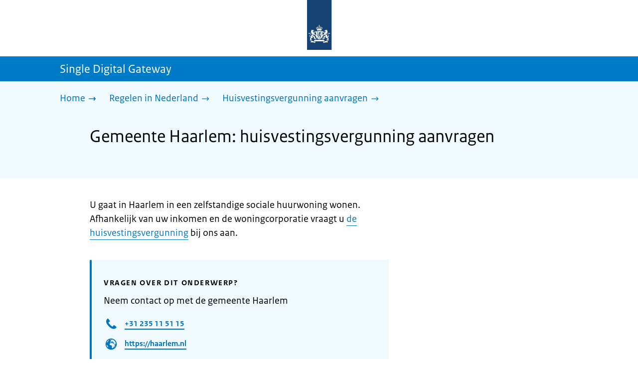

--- FILE ---
content_type: application/javascript; charset=UTF-8
request_url: https://sdg.rijksoverheid.nl/_next/static/chunks/6499-269f2902efb35c57.js
body_size: 143962
content:
(self.webpackChunk_N_E=self.webpackChunk_N_E||[]).push([[6499],{2147:e=>{"use strict";let t=["request-id","x-request-id"];e.exports={formatHttpRequest:function(e,n){let r;if(null==n||"object"!=typeof n||(n.raw&&n.raw.req&&n.raw.req.httpVersion&&(n=n.raw.req),!("httpVersion"in n&&"headers"in n&&"method"in n)))return!1;let{method:i,headers:o,hostname:a,httpVersion:s,socket:l}=n;e.http=e.http||{},e.http.version=s,e.http.request=e.http.request||{},e.http.request.method=i;let c=n.originalUrl||n.url;e.url=e.url||{},e.url.full=(l&&l.encrypted?"https://":"http://")+o.host+c;let u=c.indexOf("?"),d=c.indexOf("#");if(u>-1&&d>-1?(e.url.path=c.slice(0,u),e.url.query=c.slice(u+1,d),e.url.fragment=c.slice(d+1)):u>-1?(e.url.path=c.slice(0,u),e.url.query=c.slice(u+1)):d>-1?(e.url.path=c.slice(0,d),e.url.fragment=c.slice(d+1)):e.url.path=c,a){let[t,n]=a.split(":");e.url.domain=t,n&&(e.url.port=Number(n))}e.client=e.client||{},n.ip?r=n.ip:l&&l.remoteAddress&&(r=l.remoteAddress),r&&(e.client.ip=e.client.address=r),l&&(e.client.port=l.remotePort);let f=Object.keys(o).length>0;if(!0===f){e.http.request.headers=Object.assign(e.http.request.headers||{},o);let t=Number(o["content-length"]);isNaN(t)||(e.http.request.body=e.http.request.body||{},e.http.request.body.bytes=t),o["user-agent"]&&(e.user_agent=e.user_agent||{},e.user_agent.original=o["user-agent"])}let h=null;switch(typeof n.id){case"string":h=n.id;break;case"number":h=n.id.toString();break;case"function":h=n.id()}if(!h&&f)for(let e=0;e<t.length;e++){let n=t[e];if(o[n]){h=o[n];break}}return h&&(e.http.request.id=h),!0},formatHttpResponse:function(e,t){if(null==t||"object"!=typeof t||(t.raw&&t.raw.res&&"function"==typeof t.raw.res.getHeaders&&(t=t.raw.res),!("statusCode"in t&&"function"==typeof t.getHeaders)))return!1;let{statusCode:n}=t;e.http=e.http||{},e.http.response=e.http.response||{},e.http.response.status_code=n;let r=t.getHeaders();if(!0==Object.keys(r).length>0){e.http.response.headers=Object.assign(e.http.response.headers||{},r);let t=Number(r["content-length"]);isNaN(t)||(e.http.response.body=e.http.response.body||{},e.http.response.body.bytes=t)}return!0}}},2514:e=>{"use strict";let t=new WeakMap,n=new WeakMap,r=new WeakMap,i=Symbol("anyProducer"),o=Promise.resolve(),a=Symbol("listenerAdded"),s=Symbol("listenerRemoved");function l(e){if("string"!=typeof e&&"symbol"!=typeof e)throw TypeError("eventName must be a string or a symbol")}function c(e){if("function"!=typeof e)throw TypeError("listener must be a function")}function u(e,t){let r=n.get(e);return r.has(t)||r.set(t,new Set),r.get(t)}function d(e,t){let n="string"==typeof t||"symbol"==typeof t?t:i,o=r.get(e);return o.has(n)||o.set(n,new Set),o.get(n)}function f(e,t){t=Array.isArray(t)?t:[t];let n=!1,r=()=>{},i=[],o={enqueue(e){i.push(e),r()},finish(){n=!0,r()}};for(let n of t)d(e,n).add(o);return{async next(){return i?0===i.length?(n?i=void 0:await new Promise(e=>{r=e}),this.next()):{done:!1,value:await i.shift()}:{done:!0}},async return(n){for(let n of(i=void 0,t))d(e,n).delete(o);return r(),arguments.length>0?{done:!0,value:await n}:{done:!0}},[Symbol.asyncIterator](){return this}}}function h(e){if(void 0===e)return m;if(!Array.isArray(e))throw TypeError("`methodNames` must be an array of strings");for(let t of e)if(!m.includes(t)){if("string"!=typeof t)throw TypeError("`methodNames` element must be a string");throw Error(`${t} is not Emittery method`)}return e}let p=e=>e===a||e===s;class C{static mixin(e,t){return t=h(t),n=>{if("function"!=typeof n)throw TypeError("`target` must be function");for(let e of t)if(void 0!==n.prototype[e])throw Error(`The property \`${e}\` already exists on \`target\``);Object.defineProperty(n.prototype,e,{enumerable:!1,get:function(){return Object.defineProperty(this,e,{enumerable:!1,value:new C}),this[e]}});let r=t=>function(...n){return this[e][t](...n)};for(let e of t)Object.defineProperty(n.prototype,e,{enumerable:!1,value:r(e)});return n}}constructor(){t.set(this,new Set),n.set(this,new Map),r.set(this,new Map)}on(e,t){for(let n of(c(t),e=Array.isArray(e)?e:[e]))l(n),u(this,n).add(t),p(n)||this.emit(a,{eventName:n,listener:t});return this.off.bind(this,e,t)}off(e,t){for(let n of(c(t),e=Array.isArray(e)?e:[e]))l(n),u(this,n).delete(t),p(n)||this.emit(s,{eventName:n,listener:t})}once(e){return new Promise(t=>{let n=this.on(e,e=>{n(),t(e)})})}events(e){for(let t of e=Array.isArray(e)?e:[e])l(t);return f(this,e)}async emit(e,n){l(e);let a=r.get(this);if(a.has(e))for(let t of a.get(e))t.enqueue(n);if(a.has(i)){let t=Promise.all([e,n]);for(let e of a.get(i))e.enqueue(t)}let s=u(this,e),c=t.get(this),d=[...s],f=p(e)?[]:[...c];await o,await Promise.all([...d.map(async e=>{if(s.has(e))return e(n)}),...f.map(async t=>{if(c.has(t))return t(e,n)})])}async emitSerial(e,n){l(e);let r=u(this,e),i=t.get(this),a=[...r],s=[...i];for(let e of(await o,a))r.has(e)&&await e(n);for(let t of s)i.has(t)&&await t(e,n)}onAny(e){return c(e),t.get(this).add(e),this.emit(a,{listener:e}),this.offAny.bind(this,e)}anyEvent(){return f(this)}offAny(e){c(e),this.emit(s,{listener:e}),t.get(this).delete(e)}clearListeners(e){for(let i of e=Array.isArray(e)?e:[e])if("string"==typeof i||"symbol"==typeof i){u(this,i).clear();let e=d(this,i);for(let t of e)t.finish();e.clear()}else{for(let e of(t.get(this).clear(),n.get(this).values()))e.clear();for(let e of r.get(this).values()){for(let t of e)t.finish();e.clear()}}}listenerCount(e){e=Array.isArray(e)?e:[e];let i=0;for(let o of e){if("string"==typeof o){i+=t.get(this).size+u(this,o).size+d(this,o).size+d(this).size;continue}for(let e of(void 0!==o&&l(o),i+=t.get(this).size,n.get(this).values()))i+=e.size;for(let e of r.get(this).values())i+=e.size}return i}bindMethods(e,t){if("object"!=typeof e||null===e)throw TypeError("`target` must be an object");for(let n of t=h(t)){if(void 0!==e[n])throw Error(`The property \`${n}\` already exists on \`target\``);Object.defineProperty(e,n,{enumerable:!1,value:this[n].bind(this)})}}}let m=Object.getOwnPropertyNames(C.prototype).filter(e=>"constructor"!==e);C.Typed=class extends C{},Object.defineProperty(C.Typed,"Typed",{enumerable:!1,value:void 0}),Object.defineProperty(C,"listenerAdded",{value:a,writable:!1,enumerable:!0,configurable:!1}),Object.defineProperty(C,"listenerRemoved",{value:s,writable:!1,enumerable:!0,configurable:!1}),e.exports=C},3922:(e,t,n)=>{"use strict";n.d(t,{$c:()=>s,Ah:()=>p,CC:()=>N,DM:()=>u,MQ:()=>R,WT:()=>O,Y1:()=>m,gX:()=>ei,gj:()=>I,lN:()=>A,q6:()=>en,qw:()=>b,vD:()=>f,z$:()=>z,zb:()=>L,zi:()=>S});var r=n(17973),i=n(49029),o=n(1824),a=n(28792);function s(){return(0,i.useReactContext)(o.Q2)}let l=(0,i.createReactComponent)(o.wg,{domEventsRegex:/^onMedia/});r.forwardRef(({children:e,...t},n)=>r.createElement(l,{...t},t=>r.createElement(o.sG.button,{...t,ref:(0,i.composeRefs)(t.ref,n)},e))).displayName="AirPlayButton";let c=(0,i.createReactComponent)(o.SY,{domEventsRegex:/^onMedia/}),u=r.forwardRef(({children:e,...t},n)=>r.createElement(c,{...t},t=>r.createElement(o.sG.button,{...t,ref:(0,i.composeRefs)(t.ref,n)},e)));u.displayName="PlayButton";let d=(0,i.createReactComponent)(o.a3,{domEventsRegex:/^onMedia/}),f=r.forwardRef(({children:e,...t},n)=>r.createElement(d,{...t},t=>r.createElement(o.sG.button,{...t,ref:(0,i.composeRefs)(t.ref,n)},e)));f.displayName="CaptionButton";let h=(0,i.createReactComponent)(o.f,{domEventsRegex:/^onMedia/}),p=r.forwardRef(({children:e,...t},n)=>r.createElement(h,{...t},t=>r.createElement(o.sG.button,{...t,ref:(0,i.composeRefs)(t.ref,n)},e)));p.displayName="FullscreenButton";let C=(0,i.createReactComponent)(o.ri,{domEventsRegex:/^onMedia/}),m=r.forwardRef(({children:e,...t},n)=>r.createElement(C,{...t},t=>r.createElement(o.sG.button,{...t,ref:(0,i.composeRefs)(t.ref,n)},e)));m.displayName="MuteButton";let g=(0,i.createReactComponent)(o.V_,{domEventsRegex:/^onMedia/});r.forwardRef(({children:e,...t},n)=>r.createElement(g,{...t},t=>r.createElement(o.sG.button,{...t,ref:(0,i.composeRefs)(t.ref,n)},e))).displayName="PIPButton";let y=(0,i.createReactComponent)(o.kk,{domEventsRegex:/^onMedia/});r.forwardRef(({children:e,...t},n)=>r.createElement(y,{...t},t=>r.createElement(o.sG.button,{...t,ref:(0,i.composeRefs)(t.ref,n)},e))).displayName="SeekButton";let v=(0,i.createReactComponent)(o.W_,{domEventsRegex:/^onMedia/});r.forwardRef(({children:e,...t},n)=>r.createElement(v,{...t},t=>r.createElement(o.sG.button,{...t,ref:(0,i.composeRefs)(t.ref,n)},e))).displayName="LiveButton";let b=["onDragStart","onDragEnd","onDragValueChange","onValueChange","onPointerValueChange"],E=(0,i.createReactComponent)(o.CN),w=(0,i.createReactComponent)(o.jc,{events:b});r.forwardRef(({children:e,...t},n)=>r.createElement(w,{...t,ref:n},t=>r.createElement(o.sG.div,{...t},e))).displayName="Slider";let S=r.forwardRef((e,t)=>r.createElement(o.sG.div,{...e,ref:t}));S.displayName="SliderThumb";let N=r.forwardRef((e,t)=>r.createElement(o.sG.div,{...e,ref:t}));N.displayName="SliderTrack";let L=r.forwardRef((e,t)=>r.createElement(o.sG.div,{...e,ref:t}));L.displayName="SliderTrackFill";let T=(0,i.createReactComponent)(o.tH),A=r.forwardRef(({children:e,...t},n)=>r.createElement(T,{...t},t=>r.createElement(o.sG.div,{...t,ref:(0,i.composeRefs)(t.ref,n)},e)));A.displayName="SliderPreview";let O=r.forwardRef(({children:e,...t},n)=>r.createElement(E,{...t},(t,a)=>{let s=(0,i.useSignal)(()=>a.getValueText(),a);return r.createElement(o.sG.div,{...t,ref:n},s,e)}));O.displayName="SliderValue";let I=r.forwardRef(({children:e,...t},n)=>{let i=(0,o.Sp)("min"),a=(0,o.Sp)("max"),s=(0,o.Sp)("step");return r.createElement(o.sG.div,{...t,ref:n},Array.from({length:Math.floor((a-i)/s)+1}).map((t,n)=>e(n)))});I.displayName="SliderSteps";let _=(0,i.createReactComponent)(o.NQ,{events:b,domEventsRegex:/^onMedia/}),M=r.forwardRef(({children:e,...t},n)=>r.createElement(_,{...t,ref:n},t=>r.createElement(o.sG.div,{...t},e)));M.displayName="VolumeSlider";var R=Object.freeze({__proto__:null,Preview:A,Root:M,Steps:I,Thumb:S,Track:N,TrackFill:L,Value:O});let V=(0,i.createReactComponent)(o.OM);r.forwardRef(({children:e,...t},n)=>r.createElement(V,{...t},t=>r.createElement(o.sG.div,{...t,ref:(0,i.composeRefs)(t.ref,n)},e))).displayName="Thumbnail";let x=r.forwardRef(({children:e,...t},n)=>{let{src:a,img:s,crossOrigin:l}=(0,i.useStateContext)(o.OM.state),c=(0,i.useSignal)(a),u=(0,i.useSignal)(l);return r.createElement(o.sG.img,{crossOrigin:u,...t,src:c||void 0,ref:(0,i.composeRefs)(s.set,n)},e)});x.displayName="ThumbnailImg";let k=r.createContext({$chapters:(0,i.signal)(null)});k.displayName="TimeSliderContext";let P=(0,i.createReactComponent)(o.Ty,{events:b,domEventsRegex:/^onMedia/}),H=r.forwardRef(({children:e,...t},n)=>{let a=r.useMemo(()=>(0,i.signal)(null),[]);return r.createElement(k.Provider,{value:{$chapters:a}},r.createElement(P,{...t,ref:n},t=>r.createElement(o.sG.div,{...t},e)))});H.displayName="TimeSlider";let D=(0,i.createReactComponent)(o.PZ),j=r.forwardRef(({children:e,...t},n)=>r.createElement(D,{...t},(t,a)=>r.createElement(o.sG.div,{...t,ref:(0,i.composeRefs)(t.ref,n)},r.createElement(B,{instance:a},e))));function B({instance:e,children:t}){let n=(0,i.useSignal)(()=>e.cues,e),a=r.useRef([]),s=r.useRef(null),{$chapters:l}=r.useContext(k);return s.current||(s.current=function(e=0,t=0,n=""){return o.X3?{startTime:e,endTime:t,text:n,addEventListener:i.noop,removeEventListener:i.noop,dispatchEvent:i.noop}:new window.VTTCue(e,t,n)}()),r.useEffect(()=>(l.set(e),()=>void l.set(null)),[e]),r.useEffect(()=>{e.setRefs(a.current)},[n]),t(n.length?n:[s.current],e=>{if(!e){a.current.length=0;return}a.current.push(e)})}j.displayName="SliderChapters",B.displayName="SliderChapterTracks";let F=r.forwardRef(({children:e,...t},n)=>{let{$chapters:a}=r.useContext(k),[s,l]=r.useState();return r.useEffect(()=>(0,i.effect)(()=>{let e=a(),t=e?.activePointerCue||e?.activeCue;l(t?.text||"")}),[]),r.createElement(o.sG.div,{...t,ref:n},s,e)});F.displayName="SliderChapterTitle";let U=r.forwardRef((e,t)=>r.createElement(o.sG.div,{...e,ref:t}));U.displayName="SliderProgress";let $=(0,i.createReactComponent)(o.P4),Z=r.forwardRef(({children:e,...t},n)=>r.createElement($,{...t},t=>r.createElement(o.sG.div,{...t,ref:(0,i.composeRefs)(t.ref,n)},e)));Z.displayName="SliderThumbnail";let q=(0,i.createReactComponent)(o.as,{events:["onCanPlay","onError"]}),W=r.forwardRef(({children:e,...t},n)=>r.createElement(q,{...t},(t,o)=>r.createElement(G,{...t,instance:o,ref:(0,i.composeRefs)(t.ref,n)},e)));W.displayName="SliderVideo";let G=r.forwardRef(({instance:e,children:t,...n},a)=>{let{canLoad:s}=(0,i.useStateContext)(o.kZ),{src:l,video:c,crossOrigin:u}=e.$state,d=(0,i.useSignal)(l),f=(0,i.useSignal)(s),h=(0,i.useSignal)(u);return r.createElement(o.sG.video,{style:{maxWidth:"unset"},...n,src:d||void 0,muted:!0,playsInline:!0,preload:f?"auto":"none",crossOrigin:h||void 0,ref:(0,i.composeRefs)(c.set,a)},t)});G.displayName="SliderVideoProvider";var z=Object.freeze({__proto__:null,ChapterTitle:F,Chapters:j,Preview:A,Progress:U,Root:H,Steps:I,Thumb:S,Thumbnail:{Root:Z,Img:x},Track:N,TrackFill:L,Value:O,Video:W});let Q=(0,i.createReactComponent)(o.Ip,{events:["onChange"]});r.forwardRef(({children:e,...t},n)=>r.createElement(Q,{...t,ref:n},t=>r.createElement(o.sG.div,{...t},e))).displayName="RadioGroup";let K=(0,i.createReactComponent)(o.N5,{events:["onChange","onSelect"]});r.forwardRef(({children:e,...t},n)=>r.createElement(K,{...t},t=>r.createElement(o.sG.div,{...t,ref:(0,i.composeRefs)(t.ref,n)},e))).displayName="RadioItem";let J=(0,i.createReactComponent)(o.BU,{events:["onOpen","onClose"],domEventsRegex:/^onMedia/});r.forwardRef(({children:e,...t},n)=>r.createElement(J,{...t,ref:n},(t,n)=>r.createElement(o.sG.div,{...t,style:{display:n.isSubmenu?void 0:"contents",...t.style}},e))).displayName="Menu";let Y=(0,i.createReactComponent)(o.Zg,{events:["onSelect"]});r.forwardRef(({children:e,...t},n)=>r.createElement(Y,{...t},t=>r.createElement(o.sG.button,{...t,ref:(0,i.composeRefs)(t.ref,n)},e))).displayName="MenuButton",r.forwardRef(({container:e=null,disabled:t=!1,children:n,...s},l)=>{let c=(0,o.nV)("fullscreen"),u=r.useMemo(()=>o.X3?null:((0,i.isString)(e)?document.querySelector(e):e)??document.body,[e]);return!u||("fullscreen"===t?c:t)?n:(0,a.createPortal)(r.createElement(o.sG.div,{...s,style:{display:"contents",...s.style},ref:l},n),u)}).displayName="MenuPortal";let X=(0,i.createReactComponent)(o.Dz);r.forwardRef(({children:e,...t},n)=>r.createElement(X,{...t},t=>r.createElement(o.sG.div,{...t,ref:(0,i.composeRefs)(t.ref,n)},e))).displayName="MenuItems";let ee=(0,i.createReactComponent)(o.mf);r.forwardRef(({children:e,...t},n)=>r.createElement(ee,{...t},t=>r.createElement(o.sG.div,{...t,ref:(0,i.composeRefs)(t.ref,n)},e))).displayName="MenuItem";let et=(0,i.createReactComponent)(o.tN,{events:["onWillTrigger","onTrigger"]}),en=r.forwardRef(({children:e,...t},n)=>r.createElement(et,{...t,ref:n},t=>r.createElement(o.sG.div,{...t},e)));en.displayName="Gesture";let er=(0,i.createReactComponent)(o.Lu),ei=r.forwardRef(({children:e,...t},n)=>r.createElement(er,{...t},(t,o)=>r.createElement(eo,{...t,instance:o,ref:(0,i.composeRefs)(t.ref,n)},e)));ei.displayName="Time";let eo=r.forwardRef(({instance:e,children:t,...n},a)=>{let{timeText:s}=e.$state,l=(0,i.useSignal)(s);return r.createElement(o.sG.div,{...n,ref:a},l,t)});eo.displayName="TimeText"},4064:(e,t,n)=>{"use strict";function r(){var e=this.constructor.getDerivedStateFromProps(this.props,this.state);null!=e&&this.setState(e)}function i(e){this.setState((function(t){var n=this.constructor.getDerivedStateFromProps(e,t);return null!=n?n:null}).bind(this))}function o(e,t){try{var n=this.props,r=this.state;this.props=e,this.state=t,this.__reactInternalSnapshotFlag=!0,this.__reactInternalSnapshot=this.getSnapshotBeforeUpdate(n,r)}finally{this.props=n,this.state=r}}function a(e){var t=e.prototype;if(!t||!t.isReactComponent)throw Error("Can only polyfill class components");if("function"!=typeof e.getDerivedStateFromProps&&"function"!=typeof t.getSnapshotBeforeUpdate)return e;var n=null,a=null,s=null;if("function"==typeof t.componentWillMount?n="componentWillMount":"function"==typeof t.UNSAFE_componentWillMount&&(n="UNSAFE_componentWillMount"),"function"==typeof t.componentWillReceiveProps?a="componentWillReceiveProps":"function"==typeof t.UNSAFE_componentWillReceiveProps&&(a="UNSAFE_componentWillReceiveProps"),"function"==typeof t.componentWillUpdate?s="componentWillUpdate":"function"==typeof t.UNSAFE_componentWillUpdate&&(s="UNSAFE_componentWillUpdate"),null!==n||null!==a||null!==s)throw Error("Unsafe legacy lifecycles will not be called for components using new component APIs.\n\n"+(e.displayName||e.name)+" uses "+("function"==typeof e.getDerivedStateFromProps?"getDerivedStateFromProps()":"getSnapshotBeforeUpdate()")+" but also contains the following legacy lifecycles:"+(null!==n?"\n  "+n:"")+(null!==a?"\n  "+a:"")+(null!==s?"\n  "+s:"")+"\n\nThe above lifecycles should be removed. Learn more about this warning here:\nhttps://fb.me/react-async-component-lifecycle-hooks");if("function"==typeof e.getDerivedStateFromProps&&(t.componentWillMount=r,t.componentWillReceiveProps=i),"function"==typeof t.getSnapshotBeforeUpdate){if("function"!=typeof t.componentDidUpdate)throw Error("Cannot polyfill getSnapshotBeforeUpdate() for components that do not define componentDidUpdate() on the prototype");t.componentWillUpdate=o;var l=t.componentDidUpdate;t.componentDidUpdate=function(e,t,n){var r=this.__reactInternalSnapshotFlag?this.__reactInternalSnapshot:n;l.call(this,e,t,r)}}return e}n.r(t),n.d(t,{polyfill:()=>a}),r.__suppressDeprecationWarning=!0,i.__suppressDeprecationWarning=!0,o.__suppressDeprecationWarning=!0},6444:(e,t,n)=>{"use strict";Object.defineProperty(t,"__esModule",{value:!0}),t.unmanaged=void 0;var r=n(60354),i=n(69145),o=n(96639);t.unmanaged=function(){return function(e,t,n){var a=new i.Metadata(r.UNMANAGED_TAG,!0);o.tagParameter(e,t,n,a)}}},8277:(e,t,n)=>{"use strict";Object.defineProperty(t,"__esModule",{value:!0}),t.Target=void 0;var r=n(60354),i=n(36661),o=n(69145),a=n(16720);t.Target=function(){function e(e,t,n,s){this.id=i.id(),this.type=e,this.serviceIdentifier=n,this.name=new a.QueryableString(t||""),this.metadata=[];var l=null;"string"==typeof s?l=new o.Metadata(r.NAMED_TAG,s):s instanceof o.Metadata&&(l=s),null!==l&&this.metadata.push(l)}return e.prototype.hasTag=function(e){for(var t=0,n=this.metadata;t<n.length;t++)if(n[t].key===e)return!0;return!1},e.prototype.isArray=function(){return this.hasTag(r.MULTI_INJECT_TAG)},e.prototype.matchesArray=function(e){return this.matchesTag(r.MULTI_INJECT_TAG)(e)},e.prototype.isNamed=function(){return this.hasTag(r.NAMED_TAG)},e.prototype.isTagged=function(){return this.metadata.some(function(e){return r.NON_CUSTOM_TAG_KEYS.every(function(t){return e.key!==t})})},e.prototype.isOptional=function(){return this.matchesTag(r.OPTIONAL_TAG)(!0)},e.prototype.getNamedTag=function(){return this.isNamed()?this.metadata.filter(function(e){return e.key===r.NAMED_TAG})[0]:null},e.prototype.getCustomTags=function(){return this.isTagged()?this.metadata.filter(function(e){return r.NON_CUSTOM_TAG_KEYS.every(function(t){return e.key!==t})}):null},e.prototype.matchesNamedTag=function(e){return this.matchesTag(r.NAMED_TAG)(e)},e.prototype.matchesTag=function(e){var t=this;return function(n){for(var r=0,i=t.metadata;r<i.length;r++){var o=i[r];if(o.key===e&&o.value===n)return!0}return!1}},e}()},8653:(e,t)=>{"use strict";Object.defineProperty(t,"__esModule",{value:!0}),t.STACK_OVERFLOW=t.CIRCULAR_DEPENDENCY_IN_FACTORY=t.POST_CONSTRUCT_ERROR=t.MULTIPLE_POST_CONSTRUCT_METHODS=t.CONTAINER_OPTIONS_INVALID_SKIP_BASE_CHECK=t.CONTAINER_OPTIONS_INVALID_AUTO_BIND_INJECTABLE=t.CONTAINER_OPTIONS_INVALID_DEFAULT_SCOPE=t.CONTAINER_OPTIONS_MUST_BE_AN_OBJECT=t.ARGUMENTS_LENGTH_MISMATCH=t.INVALID_DECORATOR_OPERATION=t.INVALID_TO_SELF_VALUE=t.INVALID_FUNCTION_BINDING=t.INVALID_MIDDLEWARE_RETURN=t.NO_MORE_SNAPSHOTS_AVAILABLE=t.INVALID_BINDING_TYPE=t.NOT_IMPLEMENTED=t.CIRCULAR_DEPENDENCY=t.UNDEFINED_INJECT_ANNOTATION=t.MISSING_INJECT_ANNOTATION=t.MISSING_INJECTABLE_ANNOTATION=t.NOT_REGISTERED=t.CANNOT_UNBIND=t.AMBIGUOUS_MATCH=t.KEY_NOT_FOUND=t.NULL_ARGUMENT=t.DUPLICATED_METADATA=t.DUPLICATED_INJECTABLE_DECORATOR=void 0,t.DUPLICATED_INJECTABLE_DECORATOR="Cannot apply @injectable decorator multiple times.",t.DUPLICATED_METADATA="Metadata key was used more than once in a parameter:",t.NULL_ARGUMENT="NULL argument",t.KEY_NOT_FOUND="Key Not Found",t.AMBIGUOUS_MATCH="Ambiguous match found for serviceIdentifier:",t.CANNOT_UNBIND="Could not unbind serviceIdentifier:",t.NOT_REGISTERED="No matching bindings found for serviceIdentifier:",t.MISSING_INJECTABLE_ANNOTATION="Missing required @injectable annotation in:",t.MISSING_INJECT_ANNOTATION="Missing required @inject or @multiInject annotation in:",t.UNDEFINED_INJECT_ANNOTATION=function(e){return"@inject called with undefined this could mean that the class "+e+" has a circular dependency problem. You can use a LazyServiceIdentifer to  overcome this limitation."},t.CIRCULAR_DEPENDENCY="Circular dependency found:",t.NOT_IMPLEMENTED="Sorry, this feature is not fully implemented yet.",t.INVALID_BINDING_TYPE="Invalid binding type:",t.NO_MORE_SNAPSHOTS_AVAILABLE="No snapshot available to restore.",t.INVALID_MIDDLEWARE_RETURN="Invalid return type in middleware. Middleware must return!",t.INVALID_FUNCTION_BINDING="Value provided to function binding must be a function!",t.INVALID_TO_SELF_VALUE="The toSelf function can only be applied when a constructor is used as service identifier",t.INVALID_DECORATOR_OPERATION="The @inject @multiInject @tagged and @named decorators must be applied to the parameters of a class constructor or a class property.",t.ARGUMENTS_LENGTH_MISMATCH=function(){for(var e=[],t=0;t<arguments.length;t++)e[t]=arguments[t];return"The number of constructor arguments in the derived class "+e[0]+" must be >= than the number of constructor arguments of its base class."},t.CONTAINER_OPTIONS_MUST_BE_AN_OBJECT="Invalid Container constructor argument. Container options must be an object.",t.CONTAINER_OPTIONS_INVALID_DEFAULT_SCOPE="Invalid Container option. Default scope must be a string ('singleton' or 'transient').",t.CONTAINER_OPTIONS_INVALID_AUTO_BIND_INJECTABLE="Invalid Container option. Auto bind injectable must be a boolean",t.CONTAINER_OPTIONS_INVALID_SKIP_BASE_CHECK="Invalid Container option. Skip base check must be a boolean",t.MULTIPLE_POST_CONSTRUCT_METHODS="Cannot apply @postConstruct decorator multiple times in the same class",t.POST_CONSTRUCT_ERROR=function(){for(var e=[],t=0;t<arguments.length;t++)e[t]=arguments[t];return"@postConstruct error in class "+e[0]+": "+e[1]},t.CIRCULAR_DEPENDENCY_IN_FACTORY=function(){for(var e=[],t=0;t<arguments.length;t++)e[t]=arguments[t];return"It looks like there is a circular dependency in one of the '"+e[0]+"' bindings. Please investigate bindings withservice identifier '"+e[1]+"'."},t.STACK_OVERFLOW="Maximum call stack size exceeded"},9446:(e,t,n)=>{"use strict";n.d(t,{tx:()=>s,s6:()=>a,z7:()=>l,P7:()=>c,N0:()=>u,E$:()=>d,ud:()=>f,uJ:()=>h,zM:()=>p});var r=n(17973),i=n(88674);let o=e=>e?`${e} vds-icon`:"vds-icon";(0,r.forwardRef)((e,t)=>(0,r.createElement)(i.I,{...e,className:o(e.className),ref:t,paths:'<path fill-rule="evenodd" clip-rule="evenodd" d="M15.0007 28.7923C15.0007 29.0152 14.9774 29.096 14.9339 29.1775C14.8903 29.259 14.8263 29.323 14.7449 29.3665C14.6634 29.4101 14.5826 29.4333 14.3597 29.4333H12.575C12.3521 29.4333 12.2713 29.4101 12.1898 29.3665C12.1083 29.323 12.0443 29.259 12.0008 29.1775C11.9572 29.096 11.934 29.0152 11.934 28.7923V12.2993L5.97496 12.3C5.75208 12.3 5.67125 12.2768 5.58977 12.2332C5.50829 12.1896 5.44434 12.1257 5.40077 12.0442C5.35719 11.9627 5.33398 11.8819 5.33398 11.659V9.87429C5.33398 9.65141 5.35719 9.57059 5.40077 9.48911C5.44434 9.40762 5.50829 9.34368 5.58977 9.3001C5.67125 9.25652 5.75208 9.23332 5.97496 9.23332H26.0263C26.2492 9.23332 26.33 9.25652 26.4115 9.3001C26.493 9.34368 26.557 9.40762 26.6005 9.48911C26.6441 9.57059 26.6673 9.65141 26.6673 9.87429V11.659C26.6673 11.8819 26.6441 11.9627 26.6005 12.0442C26.557 12.1257 26.493 12.1896 26.4115 12.2332C26.33 12.2768 26.2492 12.3 26.0263 12.3L20.067 12.2993L20.0673 28.7923C20.0673 29.0152 20.0441 29.096 20.0005 29.1775C19.957 29.259 19.893 29.323 19.8115 29.3665C19.73 29.4101 19.6492 29.4333 19.4263 29.4333H17.6416C17.4187 29.4333 17.3379 29.4101 17.2564 29.3665C17.175 29.323 17.111 29.259 17.0674 29.1775C17.0239 29.096 17.0007 29.0152 17.0007 28.7923L17 22.7663H15L15.0007 28.7923Z" fill="currentColor"/> <path d="M16.0007 7.89998C17.4734 7.89998 18.6673 6.70608 18.6673 5.23332C18.6673 3.76056 17.4734 2.56665 16.0007 2.56665C14.5279 2.56665 13.334 3.76056 13.334 5.23332C13.334 6.70608 14.5279 7.89998 16.0007 7.89998Z" fill="currentColor"/>'})).displayName="VidstackAccessibilityIcon",(0,r.forwardRef)((e,t)=>(0,r.createElement)(i.I,{...e,className:o(e.className),ref:t,paths:'<path d="M7.33332 6.66669C6.96513 6.66669 6.66666 6.96516 6.66666 7.33335V9.33335C6.66666 9.70154 6.96513 10 7.33332 10H20.6667C21.0348 10 21.3333 9.70154 21.3333 9.33335V7.33335C21.3333 6.96516 21.0348 6.66669 20.6667 6.66669H7.33332Z" fill="currentColor"/> <path d="M19.4404 21.8188C19.3882 21.9307 19.3681 22.0549 19.3824 22.1776L19.6028 24.0711C19.6602 24.5641 20.217 24.8238 20.6316 24.5508L22.2238 23.5026C22.327 23.4347 22.4092 23.3394 22.4614 23.2275L27.7186 11.9534C27.8742 11.6197 27.7298 11.2231 27.3962 11.0675L25.5835 10.2222C25.2498 10.0666 24.8532 10.211 24.6976 10.5447L19.4404 21.8188Z" fill="currentColor"/> <path d="M7.33332 21.3334C6.96513 21.3334 6.66666 21.6318 6.66666 22V24C6.66666 24.3682 6.96513 24.6667 7.33332 24.6667H15.3333C15.7015 24.6667 16 24.3682 16 24V22C16 21.6318 15.7015 21.3334 15.3333 21.3334H7.33332Z" fill="currentColor"/> <path d="M6.66666 14.6667C6.66666 14.2985 6.96513 14 7.33332 14H18C18.3682 14 18.6667 14.2985 18.6667 14.6667V16.6667C18.6667 17.0349 18.3682 17.3334 18 17.3334H7.33332C6.96513 17.3334 6.66666 17.0349 6.66666 16.6667V14.6667Z" fill="currentColor"/>'})).displayName="VidstackAddNoteIcon",(0,r.forwardRef)((e,t)=>(0,r.createElement)(i.I,{...e,className:o(e.className),ref:t,paths:'<path d="M7.33335 6.66667C6.96516 6.66667 6.66669 6.96515 6.66669 7.33334V9.33334C6.66669 9.70153 6.96516 10 7.33335 10H24.6667C25.0349 10 25.3334 9.70153 25.3334 9.33334V7.33334C25.3334 6.96515 25.0349 6.66667 24.6667 6.66667H7.33335Z" fill="currentColor"/> <path d="M6.66669 14.6667C6.66669 14.2985 6.96516 14 7.33335 14H18.6654C19.0336 14 19.3321 14.2985 19.3321 14.6667V16.6667C19.3321 17.0349 19.0336 17.3333 18.6654 17.3333H7.33335C6.96516 17.3333 6.66669 17.0349 6.66669 16.6667V14.6667Z" fill="currentColor"/> <path d="M25.3321 26.0039C25.3321 26.3721 25.0336 26.6706 24.6654 26.6706H23.3321C22.9639 26.6706 22.6654 26.3721 22.6654 26.0039V23.4706C22.6654 23.3969 22.6057 23.3372 22.5321 23.3372H19.9987C19.6305 23.3372 19.3321 23.0388 19.3321 22.6706V21.3372C19.3321 20.9691 19.6305 20.6706 19.9987 20.6706H22.5321C22.6057 20.6706 22.6654 20.6109 22.6654 20.5372V18.0039C22.6654 17.6357 22.9639 17.3372 23.3321 17.3372H24.6654C25.0336 17.3372 25.3321 17.6357 25.3321 18.0039V20.5372C25.3321 20.6109 25.3917 20.6706 25.4654 20.6706H27.9987C28.3669 20.6706 28.6654 20.9691 28.6654 21.3372V22.6706C28.6654 23.0388 28.3669 23.3372 27.9987 23.3372H25.4654C25.3917 23.3372 25.3321 23.3969 25.3321 23.4706V26.0039Z" fill="currentColor"/> <path d="M7.33335 21.3333C6.96516 21.3333 6.66669 21.6318 6.66669 22V24C6.66669 24.3682 6.96516 24.6667 7.33335 24.6667H15.3334C15.7015 24.6667 16 24.3682 16 24V22C16 21.6318 15.7015 21.3333 15.3334 21.3333H7.33335Z" fill="currentColor"/>'})).displayName="VidstackAddPlaylistIcon",(0,r.forwardRef)((e,t)=>(0,r.createElement)(i.I,{...e,className:o(e.className),ref:t,paths:'<path d="M20.6667 10.6666C20.6667 13.6122 18.2789 16 15.3333 16C12.3878 16 10 13.6122 10 10.6666C10 7.72113 12.3878 5.33331 15.3333 5.33331C18.2789 5.33331 20.6667 7.72113 20.6667 10.6666Z" fill="currentColor"/> <path d="M10.6667 18C7.72115 18 5.33334 20.3878 5.33334 23.3333V26.5333C5.33334 26.607 5.39303 26.6666 5.46667 26.6666H8.53334C8.60697 26.6666 8.66667 26.607 8.66667 26.5333V24C8.66667 22.5272 9.86058 21.3333 11.3333 21.3333H17.2C17.2736 21.3333 17.3333 21.2736 17.3333 21.2V18.1333C17.3333 18.0597 17.2736 18 17.2 18H10.6667Z" fill="currentColor"/> <path d="M26 26.6666C26.3682 26.6666 26.6667 26.3682 26.6667 26V24.6666C26.6667 24.2985 26.3682 24 26 24H23.4667C23.393 24 23.3333 23.9403 23.3333 23.8666V21.3333C23.3333 20.9651 23.0349 20.6666 22.6667 20.6666H21.3333C20.9651 20.6666 20.6667 20.9651 20.6667 21.3333V23.8666C20.6667 23.9403 20.607 24 20.5333 24H18C17.6318 24 17.3333 24.2985 17.3333 24.6666V26C17.3333 26.3682 17.6318 26.6666 18 26.6666H20.5333C20.607 26.6666 20.6667 26.7263 20.6667 26.8V29.3333C20.6667 29.7015 20.9651 30 21.3333 30H22.6667C23.0349 30 23.3333 29.7015 23.3333 29.3333V26.8C23.3333 26.7263 23.393 26.6666 23.4667 26.6666H26Z" fill="currentColor"/>'})).displayName="VidstackAddUserIcon",(0,r.forwardRef)((e,t)=>(0,r.createElement)(i.I,{...e,className:o(e.className),ref:t,paths:'<path d="M17.1336 24.6659C17.5018 24.6659 17.8003 24.3675 17.8003 23.9993V17.9324C17.8003 17.8588 17.86 17.7991 17.9336 17.7991H23.9999C24.3681 17.7991 24.6666 17.5006 24.6666 17.1324V14.8657C24.6666 14.4976 24.3681 14.1991 23.9999 14.1991L17.9336 14.1991C17.86 14.1991 17.8003 14.1394 17.8003 14.0657V7.99928C17.8003 7.63109 17.5018 7.33261 17.1336 7.33261H14.867C14.4988 7.33261 14.2003 7.63109 14.2003 7.99928V14.0657C14.2003 14.1394 14.1406 14.1991 14.067 14.1991L7.99992 14.1991C7.63173 14.1991 7.33325 14.4976 7.33325 14.8658V17.1324C7.33325 17.5006 7.63173 17.7991 7.99992 17.7991L14.067 17.7991C14.1406 17.7991 14.2003 17.8588 14.2003 17.9324V23.9993C14.2003 24.3675 14.4988 24.6659 14.867 24.6659H17.1336Z" fill="currentColor"/>'})).displayName="VidstackAddIcon",(0,r.forwardRef)((e,t)=>(0,r.createElement)(i.I,{...e,className:o(e.className),ref:t,paths:'<path d="M5.33334 6.00001C5.33334 5.63182 5.63181 5.33334 6 5.33334H26C26.3682 5.33334 26.6667 5.63182 26.6667 6.00001V20.6667C26.6667 21.0349 26.3682 21.3333 26 21.3333H23.7072C23.4956 21.3333 23.2966 21.233 23.171 21.0628L22.1859 19.7295C21.8607 19.2894 22.1749 18.6667 22.7221 18.6667H23.3333C23.7015 18.6667 24 18.3682 24 18V8.66668C24 8.29849 23.7015 8.00001 23.3333 8.00001H8.66667C8.29848 8.00001 8 8.29849 8 8.66668V18C8 18.3682 8.29848 18.6667 8.66667 18.6667H9.29357C9.84072 18.6667 10.1549 19.2894 9.82976 19.7295L8.84467 21.0628C8.71898 21.233 8.52 21.3333 8.30848 21.3333H6C5.63181 21.3333 5.33334 21.0349 5.33334 20.6667V6.00001Z" fill="currentColor"/> <path d="M8.78528 25.6038C8.46013 26.0439 8.77431 26.6667 9.32147 26.6667L22.6785 26.6667C23.2256 26.6667 23.5398 26.0439 23.2146 25.6038L16.5358 16.5653C16.2693 16.2046 15.73 16.2047 15.4635 16.5653L8.78528 25.6038Z" fill="currentColor"/>'})).displayName="VidstackAirPlayIcon",(0,r.forwardRef)((e,t)=>(0,r.createElement)(i.I,{...e,className:o(e.className),ref:t,paths:'<path d="M23.2629 22.1274C23.5232 22.3878 23.9453 22.3878 24.2057 22.1274L25.4313 20.9018C25.6917 20.6414 25.6917 20.2193 25.4313 19.959L23.2322 17.7598C23.1482 17.6758 23.2077 17.5322 23.3265 17.5322H28.8488C29.217 17.5322 29.5155 17.2337 29.5155 16.8655V15.1322C29.5155 14.764 29.217 14.4655 28.8488 14.4655H23.3261C23.2073 14.4655 23.1478 14.3219 23.2318 14.2379L25.4308 12.0389C25.6912 11.7785 25.6912 11.3564 25.4308 11.0961L24.2052 9.87043C23.9448 9.61008 23.5227 9.61008 23.2624 9.87043L17.6055 15.5273C17.3452 15.7876 17.3452 16.2097 17.6055 16.4701L23.2629 22.1274Z" fill="currentColor"/> <path d="M13.1681 14.3022L8.73714 9.87124C8.47679 9.61089 8.05468 9.61089 7.79433 9.87124L6.56868 11.0969C6.30833 11.3572 6.30833 11.7794 6.56868 12.0397L8.76784 14.2389C8.85184 14.3229 8.79235 14.4665 8.67356 14.4665L3.15118 14.4665C2.78299 14.4665 2.48451 14.765 2.48451 15.1331V16.8665C2.48451 17.2347 2.78299 17.5331 3.15118 17.5331L8.67393 17.5331C8.79272 17.5331 8.8522 17.6768 8.76821 17.7608L6.56918 19.9598C6.30883 20.2201 6.30883 20.6423 6.56917 20.9026L7.79483 22.1283C8.05518 22.3886 8.47729 22.3886 8.73764 22.1283L14.3945 16.4714C14.6548 16.211 14.6548 15.7889 14.3945 15.5286L13.1681 14.3022Z" fill="currentColor"/>'})).displayName="VidstackArrowCollapseInIcon",(0,r.forwardRef)((e,t)=>(0,r.createElement)(i.I,{...e,className:o(e.className),ref:t,paths:'<path d="M12.0904 14.3331C11.9716 14.3331 11.9122 14.1895 11.9962 14.1055L15.7588 10.3428C16.0192 10.0824 16.0192 9.66032 15.7588 9.39997L14.3446 7.98576C14.0843 7.72541 13.6622 7.72541 13.4018 7.98576L5.85934 15.5282C5.59899 15.7886 5.59899 16.2107 5.85934 16.471L7.27356 17.8853C7.27327 17.885 7.27384 17.8855 7.27356 17.8853L13.4021 24.0138C13.6624 24.2741 14.0845 24.2741 14.3449 24.0138L15.7591 22.5995C16.0194 22.3392 16.0194 21.9171 15.7591 21.6567L11.9964 17.894C11.9124 17.81 11.9719 17.6664 12.0907 17.6664H19.6667C20.0349 17.6664 20.3334 17.3679 20.3334 16.9997V14.9997C20.3334 14.6316 20.0349 14.3331 19.6667 14.3331H12.0904Z" fill="currentColor"/> <path d="M25 7.9831C24.6318 7.9831 24.3334 8.28158 24.3334 8.64977V23.3164C24.3334 23.6846 24.6318 23.9831 25 23.9831H27C27.3682 23.9831 27.6667 23.6846 27.6667 23.3164V8.64977C27.6667 8.28158 27.3682 7.9831 27 7.9831H25Z" fill="currentColor"/>'})).displayName="VidstackArrowCollapseIcon",(0,r.forwardRef)((e,t)=>(0,r.createElement)(i.I,{...e,className:o(e.className),ref:t,paths:'<path d="M17.4853 18.9093C17.4853 19.0281 17.6289 19.0875 17.7129 19.0035L22.4185 14.2979C22.6788 14.0376 23.1009 14.0376 23.3613 14.2979L24.7755 15.7122C25.0359 15.9725 25.0359 16.3946 24.7755 16.655L16.2902 25.1403C16.0299 25.4006 15.6078 25.4006 15.3474 25.1403L13.9332 23.726L13.9319 23.7247L6.86189 16.6547C6.60154 16.3944 6.60154 15.9723 6.86189 15.7119L8.2761 14.2977C8.53645 14.0373 8.95856 14.0373 9.21891 14.2977L13.9243 19.0031C14.0083 19.0871 14.1519 19.0276 14.1519 18.9088L14.1519 6.00004C14.1519 5.63185 14.4504 5.33337 14.8186 5.33337L16.8186 5.33337C17.1868 5.33337 17.4853 5.63185 17.4853 6.00004L17.4853 18.9093Z" fill="currentColor"/>'})).displayName="VidstackArrowDownIcon",(0,r.forwardRef)((e,t)=>(0,r.createElement)(i.I,{...e,className:o(e.className),ref:t,paths:'<path d="M30.577 15.5268L24.9201 9.86998C24.6597 9.60963 24.2376 9.60963 23.9773 9.86998L22.7516 11.0956C22.4913 11.356 22.4913 11.7781 22.7516 12.0384L24.9508 14.2376C25.0348 14.3216 24.9753 14.4652 24.8565 14.4652L19.3341 14.4652C18.9659 14.4652 18.6675 14.7637 18.6675 15.1319V16.8652C18.6675 17.2334 18.9659 17.5319 19.3341 17.5319L24.8569 17.5319C24.9757 17.5319 25.0352 17.6755 24.9512 17.7595L22.7521 19.9585C22.4918 20.2189 22.4918 20.641 22.7521 20.9013L23.9778 22.127C24.2381 22.3873 24.6602 22.3873 24.9206 22.127L30.5774 16.4701C30.8378 16.2098 30.8373 15.7872 30.577 15.5268Z" fill="currentColor"/> <path d="M2.64825 17.6971C2.64808 17.6969 2.64843 17.6973 2.64825 17.6971L1.42309 16.4719C1.16274 16.2116 1.16225 15.789 1.4226 15.5286L7.07945 9.87177C7.3398 9.61142 7.76191 9.61142 8.02226 9.87177L9.24792 11.0974C9.50827 11.3578 9.50826 11.7799 9.24792 12.0402L7.04888 14.2393C6.96489 14.3233 7.02437 14.4669 7.14316 14.4669H12.6659C13.0341 14.4669 13.3326 14.7654 13.3326 15.1335V16.8669C13.3326 17.2351 13.0341 17.5335 12.6659 17.5335H7.14353C7.02474 17.5335 6.96525 17.6772 7.04925 17.7612L9.24841 19.9603C9.50876 20.2207 9.50876 20.6428 9.24841 20.9031L8.02276 22.1288C7.76241 22.3891 7.3403 22.3891 7.07995 22.1288L2.64825 17.6971Z" fill="currentColor"/>'})).displayName="VidstackArrowExpandOutIcon",(0,r.forwardRef)((e,t)=>(0,r.createElement)(i.I,{...e,className:o(e.className),ref:t,paths:'<path d="M17.2412 10.3428L21.0042 14.1058C21.0882 14.1897 21.0287 14.3334 20.9099 14.3334H13.3333C12.9651 14.3334 12.6667 14.6318 12.6667 15L12.6667 17C12.6667 17.3682 12.9651 17.6667 13.3333 17.6667L20.9091 17.6667C21.0279 17.6667 21.0874 17.8103 21.0034 17.8943L17.2409 21.6567C16.9806 21.9171 16.9806 22.3392 17.2409 22.5995L18.6552 24.0138C18.9155 24.2741 19.3376 24.2741 19.598 24.0138L27.1404 16.4713C27.4008 16.2109 27.401 15.7886 27.1407 15.5282L19.5982 7.98576C19.3379 7.72541 18.9158 7.72541 18.6554 7.98576L17.2412 9.39997C16.9808 9.66032 16.9808 10.0824 17.2412 10.3428Z" fill="currentColor"/> <path d="M8 7.9831C8.36819 7.9831 8.66667 8.28158 8.66667 8.64977V23.3164C8.66667 23.6846 8.36819 23.9831 8 23.9831H6C5.63181 23.9831 5.33334 23.6846 5.33334 23.3164V8.64977C5.33334 8.28158 5.63181 7.9831 6 7.9831H8Z" fill="currentColor"/>'})).displayName="VidstackArrowExpandIcon",(0,r.forwardRef)((e,t)=>(0,r.createElement)(i.I,{...e,className:o(e.className),ref:t,paths:'<path d="M13.0908 14.3334C12.972 14.3334 12.9125 14.1898 12.9965 14.1058L17.7021 9.40022C17.9625 9.13987 17.9625 8.71776 17.7021 8.45741L16.2879 7.04319C16.0275 6.78284 15.6054 6.78284 15.3451 7.04319L6.8598 15.5285C6.59945 15.7888 6.59945 16.2109 6.8598 16.4713L8.27401 17.8855L8.27536 17.8868L15.3453 24.9568C15.6057 25.2172 16.0278 25.2172 16.2881 24.9568L17.7024 23.5426C17.9627 23.2822 17.9627 22.8601 17.7024 22.5998L12.9969 17.8944C12.9129 17.8104 12.9724 17.6668 13.0912 17.6668L26 17.6668C26.3682 17.6668 26.6667 17.3683 26.6667 17.0001V15.0001C26.6667 14.6319 26.3682 14.3334 26 14.3334L13.0908 14.3334Z" fill="currentColor"/>'})).displayName="VidstackArrowLeftIcon",(0,r.forwardRef)((e,t)=>(0,r.createElement)(i.I,{...e,className:o(e.className),ref:t,paths:'<path d="M18.9071 14.3335C19.0259 14.3335 19.0853 14.1898 19.0013 14.1058L14.2958 9.40025C14.0354 9.1399 14.0354 8.71779 14.2958 8.45744L15.71 7.04322C15.9703 6.78287 16.3924 6.78287 16.6528 7.04322L25.1381 15.5285C25.3984 15.7889 25.3984 16.211 25.1381 16.4713L23.7238 17.8855L23.7225 17.8869L16.6525 24.9568C16.3922 25.2172 15.9701 25.2172 15.7097 24.9568L14.2955 23.5426C14.0352 23.2823 14.0352 22.8602 14.2955 22.5998L19.0009 17.8944C19.0849 17.8104 19.0254 17.6668 18.9066 17.6668L5.99784 17.6668C5.62965 17.6668 5.33118 17.3683 5.33118 17.0001V15.0001C5.33118 14.6319 5.62965 14.3335 5.99784 14.3335L18.9071 14.3335Z" fill="currentColor"/>'})).displayName="VidstackArrowRightIcon",(0,r.forwardRef)((e,t)=>(0,r.createElement)(i.I,{...e,className:o(e.className),ref:t,paths:'<path d="M14.1521 13.0929C14.1521 12.9741 14.0085 12.9147 13.9245 12.9987L9.21891 17.7043C8.95856 17.9646 8.53645 17.9646 8.2761 17.7043L6.86189 16.29C6.60154 16.0297 6.60154 15.6076 6.86189 15.3472L15.3472 6.86195C15.6075 6.6016 16.0296 6.6016 16.29 6.86195L17.7042 8.27616L17.7055 8.27751L24.7755 15.3475C25.0359 15.6078 25.0359 16.0299 24.7755 16.2903L23.3613 17.7045C23.1009 17.9649 22.6788 17.9649 22.4185 17.7045L17.7131 12.9991C17.6291 12.9151 17.4855 12.9746 17.4855 13.0934V26.0022C17.4855 26.3704 17.187 26.6688 16.8188 26.6688H14.8188C14.4506 26.6688 14.1521 26.3704 14.1521 26.0022L14.1521 13.0929Z" fill="currentColor"/>'})).displayName="VidstackArrowUpIcon",(0,r.forwardRef)((e,t)=>(0,r.createElement)(i.I,{...e,className:o(e.className),ref:t,paths:'<path fill-rule="evenodd" clip-rule="evenodd" d="M15.9339 22.7045C15.9749 22.681 16.0252 22.681 16.0662 22.7045L24.3359 27.43C24.7804 27.684 25.3334 27.3631 25.3334 26.8512V4.66667C25.3334 4.29848 25.0349 4 24.6667 4H7.33335C6.96516 4 6.66669 4.29848 6.66669 4.66667V26.8512C6.66669 27.3631 7.21967 27.684 7.66411 27.43L15.9339 22.7045ZM16.0662 19.1724C16.0252 19.149 15.9749 19.149 15.9339 19.1724L9.93284 22.6016C9.84395 22.6524 9.73335 22.5882 9.73335 22.4858V7.2C9.73335 7.12636 9.79305 7.06667 9.86669 7.06667H22.1334C22.207 7.06667 22.2667 7.12636 22.2667 7.2V22.4858C22.2667 22.5882 22.1561 22.6524 22.0672 22.6016L16.0662 19.1724Z" fill="currentColor"/>'})).displayName="VidstackBookmarkIcon",(0,r.forwardRef)((e,t)=>(0,r.createElement)(i.I,{...e,className:o(e.className),ref:t,paths:'<path d="M16 20.5338C17.6568 20.5338 19 19.1907 19 17.5338C19 15.877 17.6568 14.5338 16 14.5338C14.3431 14.5338 13 15.877 13 17.5338C13 19.1907 14.3431 20.5338 16 20.5338Z" fill="currentColor"/> <path fill-rule="evenodd" clip-rule="evenodd" d="M10.8372 6.66666C10.5752 6.66666 10.3375 6.82016 10.2296 7.05899L9.23821 9.25486C9.21665 9.30262 9.1691 9.33332 9.11669 9.33332H5.99998C5.63179 9.33332 5.33331 9.6318 5.33331 9.99999V26C5.33331 26.3682 5.63179 26.6667 5.99998 26.6667H26C26.3682 26.6667 26.6666 26.3682 26.6666 26V9.99999C26.6666 9.6318 26.3682 9.33332 26 9.33332H22.8858C22.8334 9.33332 22.7858 9.30259 22.7643 9.25479L21.7746 7.05935C21.6669 6.82033 21.429 6.66666 21.1668 6.66666H10.8372ZM12.6493 9.33332C12.4146 9.33332 12.1971 9.45676 12.0768 9.6583L10.7179 11.935C10.6938 11.9753 10.6503 12 10.6034 12H8.66665C8.29846 12 7.99998 12.2985 7.99998 12.6667V23.3333C7.99998 23.7015 8.29846 24 8.66665 24H23.3333C23.7015 24 24 23.7015 24 23.3333V12.6667C24 12.2985 23.7015 12 23.3333 12H21.3956C21.3486 12 21.3051 11.9753 21.2811 11.9349L19.9245 9.65869C19.8043 9.45693 19.5867 9.33332 19.3518 9.33332H12.6493Z" fill="currentColor"/>'})).displayName="VidstackCameraIcon",(0,r.forwardRef)((e,t)=>(0,r.createElement)(i.I,{...e,className:o(e.className),ref:t,paths:'<path d="M16.6927 25.3346C16.3245 25.3346 16.026 25.0361 16.026 24.6679L16.026 7.3346C16.026 6.96641 16.3245 6.66794 16.6927 6.66794L18.6927 6.66794C19.0609 6.66794 19.3594 6.96642 19.3594 7.3346L19.3594 24.6679C19.3594 25.0361 19.0609 25.3346 18.6927 25.3346H16.6927Z" fill="currentColor"/> <path d="M24.026 25.3346C23.6578 25.3346 23.3594 25.0361 23.3594 24.6679L23.3594 7.3346C23.3594 6.96641 23.6578 6.66794 24.026 6.66794L26.026 6.66794C26.3942 6.66794 26.6927 6.96642 26.6927 7.3346V24.6679C26.6927 25.0361 26.3942 25.3346 26.026 25.3346H24.026Z" fill="currentColor"/> <path d="M5.48113 23.9407C5.38584 24.2963 5.59689 24.6619 5.95254 24.7572L7.88439 25.2748C8.24003 25.3701 8.60559 25.159 8.70089 24.8034L13.1871 8.06067C13.2824 7.70503 13.0713 7.33947 12.7157 7.24417L10.7838 6.72654C10.4282 6.63124 10.0626 6.8423 9.96733 7.19794L5.48113 23.9407Z" fill="currentColor"/>'})).displayName="VidstackChaptersIcon",(0,r.forwardRef)((e,t)=>(0,r.createElement)(i.I,{...e,className:o(e.className),ref:t,paths:'<path fill-rule="evenodd" clip-rule="evenodd" d="M28.016 23.4605L26.8102 24.8975C26.7629 24.9539 26.6788 24.9612 26.6224 24.9139L26.2632 24.6127C26.2631 24.6127 26.2633 24.6127 26.2632 24.6127L8.23326 9.49343C8.2332 9.49349 8.23333 9.49338 8.23326 9.49343L5.37612 7.09787C5.37609 7.09795 5.37615 7.09778 5.37612 7.09787L5.37151 7.09399C5.31524 7.04662 5.30795 6.96262 5.35523 6.90627L6.56109 5.46917C6.79776 5.18712 7.21832 5.15026 7.50045 5.38684L8.98949 6.6355C9.0135 6.65563 9.04383 6.66667 9.07517 6.66667H26C26.3682 6.66667 26.6667 6.96514 26.6667 7.33333V21.3967C26.6667 21.4362 26.6841 21.4736 26.7143 21.4989L27.9337 22.5214C28.2158 22.758 28.2527 23.1784 28.016 23.4605ZM23.781 19.0391C23.8678 19.1119 24 19.0502 24 18.937V10C24 9.63181 23.7015 9.33333 23.3333 9.33333H12.5732C12.4487 9.33333 12.3921 9.48884 12.4875 9.56883L23.781 19.0391Z" fill="currentColor"/> <path d="M18.9485 22C18.9798 22 19.0102 22.011 19.0342 22.0312L21.8962 24.4312C21.9916 24.5112 21.935 24.6667 21.8105 24.6667H18.8957C18.8534 24.6667 18.8136 24.6867 18.7885 24.7208L16.5364 27.7688C16.2699 28.1295 15.7305 28.1295 15.464 27.7688L13.2117 24.7208C13.1866 24.6867 13.1468 24.6667 13.1045 24.6667H6.00001C5.63182 24.6667 5.33335 24.3682 5.33335 24V10.828C5.33335 10.7147 5.46558 10.6531 5.55235 10.7258L7.95235 12.7384C7.98256 12.7637 8.00001 12.8011 8.00001 12.8405V21.3333C8.00001 21.7015 8.29849 22 8.66668 22H18.9485Z" fill="currentColor"/>'})).displayName="VidstackChatCollapseIcon",(0,r.forwardRef)((e,t)=>(0,r.createElement)(i.I,{...e,className:o(e.className),ref:t,paths:'<path d="M17.3333 15C17.3333 14.6318 17.6318 14.3334 18 14.3334H20.6667C21.0349 14.3334 21.3333 14.6318 21.3333 15V16.3334C21.3333 16.7015 21.0349 17 20.6667 17H18C17.6318 17 17.3333 16.7015 17.3333 16.3334V15Z" fill="currentColor"/> <path d="M11.3333 14.3334C10.9652 14.3334 10.6667 14.6318 10.6667 15V16.3334C10.6667 16.7015 10.9652 17 11.3333 17H14C14.3682 17 14.6667 16.7015 14.6667 16.3334V15C14.6667 14.6318 14.3682 14.3334 14 14.3334H11.3333Z" fill="currentColor"/> <path fill-rule="evenodd" clip-rule="evenodd" d="M5.33334 7.33335C5.33334 6.96516 5.63182 6.66669 6.00001 6.66669H26C26.3682 6.66669 26.6667 6.96516 26.6667 7.33335V24C26.6667 24.3682 26.3682 24.6667 26 24.6667H18.8676C18.8253 24.6667 18.7855 24.6868 18.7603 24.7208L16.5364 27.7307C16.2699 28.0914 15.7305 28.0914 15.464 27.7308L13.2399 24.7208C13.2147 24.6868 13.1749 24.6667 13.1326 24.6667H6.00001C5.63182 24.6667 5.33334 24.3682 5.33334 24V7.33335ZM8.66668 9.33335C8.29849 9.33335 8.00001 9.63183 8.00001 10V21.3334C8.00001 21.7015 8.29849 22 8.66668 22H23.3333C23.7015 22 24 21.7015 24 21.3334V10C24 9.63183 23.7015 9.33335 23.3333 9.33335H8.66668Z" fill="currentColor"/>'})).displayName="VidstackChatIcon",(0,r.forwardRef)((e,t)=>(0,r.createElement)(i.I,{...e,className:o(e.className),ref:t,paths:'<path fill-rule="evenodd" clip-rule="evenodd" d="M24.9266 7.57992C25.015 7.60672 25.0886 7.64746 25.2462 7.80506L26.956 9.51488C27.1136 9.67248 27.1543 9.74604 27.1811 9.83447C27.2079 9.9229 27.2079 10.0133 27.1811 10.1018C27.1543 10.1902 27.1136 10.2638 26.956 10.4214L13.1822 24.1951C13.0246 24.3527 12.951 24.3935 12.8626 24.4203C12.797 24.4402 12.7304 24.4453 12.6642 24.4357L12.7319 24.4203C12.6435 24.4471 12.553 24.4471 12.4646 24.4203C12.3762 24.3935 12.3026 24.3527 12.145 24.1951L5.04407 17.0942C4.88647 16.9366 4.84573 16.863 4.81893 16.7746C4.79213 16.6862 4.79213 16.5957 4.81893 16.5073C4.84573 16.4189 4.88647 16.3453 5.04407 16.1877L6.7539 14.4779C6.9115 14.3203 6.98506 14.2796 7.07349 14.2528C7.16191 14.226 7.25235 14.226 7.34078 14.2528C7.42921 14.2796 7.50277 14.3203 7.66037 14.4779L12.6628 19.4808L24.3397 7.80506C24.4973 7.64746 24.5709 7.60672 24.6593 7.57992C24.7477 7.55311 24.8382 7.55311 24.9266 7.57992Z" fill="currentColor"/>'})).displayName="VidstackCheckIcon",(0,r.forwardRef)((e,t)=>(0,r.createElement)(i.I,{...e,className:o(e.className),ref:t,paths:'<path d="M15.905 17.4809C15.9571 17.533 16.0415 17.533 16.0936 17.4809L22.4111 11.1635C22.6714 10.9031 23.0935 10.9031 23.3539 11.1635L24.9567 12.7662C25.217 13.0266 25.217 13.4487 24.9567 13.709L18.1028 20.5629C18.0937 20.5732 18.0842 20.5833 18.0744 20.5931L16.4716 22.1959C16.2113 22.4562 15.7892 22.4562 15.5288 22.1959L7.04353 13.7106C6.78318 13.4503 6.78318 13.0281 7.04353 12.7678L8.6463 11.165C8.90665 10.9047 9.32876 10.9047 9.58911 11.165L15.905 17.4809Z" fill="currentColor"/>'})).displayName="VidstackChevronDownIcon",(0,r.forwardRef)((e,t)=>(0,r.createElement)(i.I,{...e,className:o(e.className),ref:t,paths:'<path d="M14.8206 15.9049C14.7685 15.9569 14.7685 16.0413 14.8206 16.0934L21.1381 22.4109C21.3984 22.6712 21.3984 23.0934 21.1381 23.3537L19.5353 24.9565C19.275 25.2168 18.8529 25.2168 18.5925 24.9565L11.7386 18.1026C11.7283 18.0935 11.7183 18.084 11.7084 18.0742L10.1057 16.4714C9.84531 16.2111 9.84531 15.789 10.1057 15.5286L18.5909 7.04335C18.8513 6.783 19.2734 6.783 19.5338 7.04335L21.1365 8.64612C21.3969 8.90647 21.3969 9.32858 21.1365 9.58893L14.8206 15.9049Z" fill="currentColor"/>'})).displayName="VidstackChevronLeftIcon",(0,r.forwardRef)((e,t)=>(0,r.createElement)(i.I,{...e,className:o(e.className),ref:t,paths:'<path d="M17.947 16.095C17.999 16.043 17.999 15.9585 17.947 15.9065L11.6295 9.58899C11.3691 9.32864 11.3691 8.90653 11.6295 8.64618L13.2323 7.04341C13.4926 6.78306 13.9147 6.78306 14.1751 7.04341L21.0289 13.8973C21.0392 13.9064 21.0493 13.9158 21.0591 13.9257L22.6619 15.5285C22.9223 15.7888 22.9223 16.2109 22.6619 16.4713L14.1766 24.9565C13.9163 25.2169 13.4942 25.2169 13.2338 24.9565L11.631 23.3538C11.3707 23.0934 11.3707 22.6713 11.631 22.411L17.947 16.095Z" fill="currentColor"/>'})).displayName="VidstackChevronRightIcon",(0,r.forwardRef)((e,t)=>(0,r.createElement)(i.I,{...e,className:o(e.className),ref:t,paths:'<path d="M15.905 14.8206C15.9571 14.7685 16.0415 14.7685 16.0936 14.8206L22.4111 21.1381C22.6714 21.3984 23.0935 21.3984 23.3539 21.1381L24.9567 19.5353C25.217 19.2749 25.217 18.8528 24.9567 18.5925L18.1028 11.7386C18.0937 11.7283 18.0842 11.7182 18.0744 11.7084L16.4716 10.1056C16.2113 9.84528 15.7892 9.84528 15.5288 10.1056L7.04353 18.5909C6.78318 18.8513 6.78318 19.2734 7.04353 19.5337L8.6463 21.1365C8.90665 21.3968 9.32876 21.3968 9.58911 21.1365L15.905 14.8206Z" fill="currentColor"/>'})).displayName="VidstackChevronUpIcon",(0,r.forwardRef)((e,t)=>(0,r.createElement)(i.I,{...e,className:o(e.className),ref:t,paths:'<path fill-rule="evenodd" clip-rule="evenodd" d="M6 7C5.63181 7 5.33333 7.29848 5.33333 7.66667V14.8667C5.33333 14.9403 5.39361 14.9999 5.46724 15.0009C10.8844 15.0719 15.2614 19.449 15.3325 24.8661C15.3334 24.9397 15.393 25 15.4667 25H26C26.3682 25 26.6667 24.7015 26.6667 24.3333V7.66667C26.6667 7.29848 26.3682 7 26 7H6ZM17.0119 22.2294C17.0263 22.29 17.0802 22.3333 17.1425 22.3333H23.3333C23.7015 22.3333 24 22.0349 24 21.6667V10.3333C24 9.96514 23.7015 9.66667 23.3333 9.66667H8.66667C8.29848 9.66667 8 9.96514 8 10.3333V13.1909C8 13.2531 8.04332 13.3071 8.10392 13.3214C12.5063 14.3618 15.9715 17.827 17.0119 22.2294Z" fill="currentColor"/> <path d="M13.2 25C13.2736 25 13.3334 24.9398 13.3322 24.8661C13.2615 20.5544 9.77889 17.0718 5.46718 17.0011C5.39356 16.9999 5.33333 17.0597 5.33333 17.1333V18.8667C5.33333 18.9403 5.39348 18.9999 5.4671 19.0015C8.67465 19.0716 11.2617 21.6587 11.3319 24.8662C11.3335 24.9399 11.393 25 11.4667 25H13.2Z" fill="currentColor"/> <path d="M5.33333 21.1333C5.33333 21.0597 5.39332 20.9998 5.46692 21.0022C7.57033 21.0712 9.26217 22.763 9.33114 24.8664C9.33356 24.94 9.27364 25 9.2 25H6C5.63181 25 5.33333 24.7015 5.33333 24.3333V21.1333Z" fill="currentColor"/>'})).displayName="VidstackChromecastIcon",(0,r.forwardRef)((e,t)=>(0,r.createElement)(i.I,{...e,className:o(e.className),ref:t,paths:'<path d="M20.144 3.294C19.7884 3.38929 19.5773 3.75485 19.6726 4.1105L20.1902 6.04235C20.2855 6.39799 20.6511 6.60905 21.0067 6.51375L22.9386 5.99611C23.2942 5.90082 23.5053 5.53526 23.41 5.17962L22.8923 3.24777C22.797 2.89212 22.4315 2.68107 22.0758 2.77636L20.144 3.294Z" fill="currentColor"/> <path d="M13.4909 5.76687C13.3956 5.41123 13.6067 5.04567 13.9623 4.95037L15.8942 4.43274C16.2498 4.33744 16.6154 4.5485 16.7107 4.90414L17.2283 6.83599C17.3236 7.19164 17.1125 7.55719 16.7569 7.65249L14.8251 8.17013C14.4694 8.26542 14.1039 8.05437 14.0086 7.69872L13.4909 5.76687Z" fill="currentColor"/> <path d="M7.78065 6.60675C7.425 6.70204 7.21395 7.0676 7.30924 7.42324L7.82688 9.3551C7.92218 9.71074 8.28773 9.9218 8.64338 9.8265L10.5752 9.30886C10.9309 9.21357 11.1419 8.84801 11.0466 8.49237L10.529 6.56051C10.4337 6.20487 10.0681 5.99382 9.7125 6.08911L7.78065 6.60675Z" fill="currentColor"/> <path d="M7.33331 12C7.7015 12 7.99998 12.2985 7.99998 12.6667V23.3333C7.99998 23.7015 8.29846 24 8.66665 24H23.3333C23.7015 24 24 23.7015 24 23.3333V12.6667C24 12.2985 24.2985 12 24.6666 12H26C26.3682 12 26.6666 12.2985 26.6666 12.6667V26C26.6666 26.3682 26.3682 26.6667 26 26.6667H5.99998C5.63179 26.6667 5.33331 26.3682 5.33331 26V12.6667C5.33331 12.2985 5.63179 12 5.99998 12H7.33331Z" fill="currentColor"/> <path d="M11.7995 12C11.4313 12 11.1328 12.2985 11.1328 12.6667V14.6667C11.1328 15.0349 11.4313 15.3333 11.7995 15.3333H13.7995C14.1676 15.3333 14.4661 15.0349 14.4661 14.6667V12.6667C14.4661 12.2985 14.1676 12 13.7995 12H11.7995Z" fill="currentColor"/> <path d="M17.5325 12.6667C17.5325 12.2985 17.831 12 18.1992 12H20.1992C20.5674 12 20.8659 12.2985 20.8659 12.6667V14.6667C20.8659 15.0349 20.5674 15.3333 20.1992 15.3333H18.1992C17.831 15.3333 17.5325 15.0349 17.5325 14.6667V12.6667Z" fill="currentColor"/>'})).displayName="VidstackClipIcon";let a=(0,r.forwardRef)((e,t)=>(0,r.createElement)(i.I,{...e,className:o(e.className),ref:t,paths:'<path d="M8 28.0003C8 27.6321 8.29848 27.3336 8.66667 27.3336H23.3333C23.7015 27.3336 24 27.6321 24 28.0003V29.3336C24 29.7018 23.7015 30.0003 23.3333 30.0003H8.66667C8.29848 30.0003 8 29.7018 8 29.3336V28.0003Z" fill="currentColor"/> <path fill-rule="evenodd" clip-rule="evenodd" d="M4.66602 6.66699C4.29783 6.66699 3.99935 6.96547 3.99935 7.33366V24.667C3.99935 25.0352 4.29783 25.3337 4.66602 25.3337H27.3327C27.7009 25.3337 27.9994 25.0352 27.9994 24.667V7.33366C27.9994 6.96547 27.7009 6.66699 27.3327 6.66699H4.66602ZM8.66659 21.3333C8.2984 21.3333 7.99992 21.0349 7.99992 20.6667V11.3333C7.99992 10.9651 8.2984 10.6667 8.66659 10.6667H13.9999C14.3681 10.6667 14.6666 10.9651 14.6666 11.3333V12.6667C14.6666 13.0349 14.3681 13.3333 13.9999 13.3333H10.7999C10.7263 13.3333 10.6666 13.393 10.6666 13.4667V18.5333C10.6666 18.607 10.7263 18.6667 10.7999 18.6667H13.9999C14.3681 18.6667 14.6666 18.9651 14.6666 19.3333V20.6667C14.6666 21.0349 14.3681 21.3333 13.9999 21.3333H8.66659ZM17.9999 21.3333C17.6317 21.3333 17.3333 21.0349 17.3333 20.6667V11.3333C17.3333 10.9651 17.6317 10.6667 17.9999 10.6667H23.3333C23.7014 10.6667 23.9999 10.9651 23.9999 11.3333V12.6667C23.9999 13.0349 23.7014 13.3333 23.3333 13.3333H20.1333C20.0596 13.3333 19.9999 13.393 19.9999 13.4667V18.5333C19.9999 18.607 20.0596 18.6667 20.1333 18.6667H23.3333C23.7014 18.6667 23.9999 18.9651 23.9999 19.3333V20.6667C23.9999 21.0349 23.7014 21.3333 23.3333 21.3333H17.9999Z" fill="currentColor"/>'}));a.displayName="VidstackClosedCaptionsOnIcon";let s=(0,r.forwardRef)((e,t)=>(0,r.createElement)(i.I,{...e,className:o(e.className),ref:t,paths:'<path fill-rule="evenodd" clip-rule="evenodd" d="M4.6661 6.66699C4.29791 6.66699 3.99943 6.96547 3.99943 7.33366V24.667C3.99943 25.0352 4.29791 25.3337 4.6661 25.3337H27.3328C27.701 25.3337 27.9994 25.0352 27.9994 24.667V7.33366C27.9994 6.96547 27.701 6.66699 27.3328 6.66699H4.6661ZM8.66667 21.3333C8.29848 21.3333 8 21.0349 8 20.6667V11.3333C8 10.9651 8.29848 10.6667 8.66667 10.6667H14C14.3682 10.6667 14.6667 10.9651 14.6667 11.3333V12.6667C14.6667 13.0349 14.3682 13.3333 14 13.3333H10.8C10.7264 13.3333 10.6667 13.393 10.6667 13.4667V18.5333C10.6667 18.607 10.7264 18.6667 10.8 18.6667H14C14.3682 18.6667 14.6667 18.9651 14.6667 19.3333V20.6667C14.6667 21.0349 14.3682 21.3333 14 21.3333H8.66667ZM18 21.3333C17.6318 21.3333 17.3333 21.0349 17.3333 20.6667V11.3333C17.3333 10.9651 17.6318 10.6667 18 10.6667H23.3333C23.7015 10.6667 24 10.9651 24 11.3333V12.6667C24 13.0349 23.7015 13.3333 23.3333 13.3333H20.1333C20.0597 13.3333 20 13.393 20 13.4667V18.5333C20 18.607 20.0597 18.6667 20.1333 18.6667H23.3333C23.7015 18.6667 24 18.9651 24 19.3333V20.6667C24 21.0349 23.7015 21.3333 23.3333 21.3333H18Z" fill="currentColor"/>'}));s.displayName="VidstackClosedCaptionsIcon",(0,r.forwardRef)((e,t)=>(0,r.createElement)(i.I,{...e,className:o(e.className),ref:t,paths:'<path d="M17.6667 15C17.6667 14.6318 17.9651 14.3333 18.3333 14.3333H20.3333C20.7015 14.3333 21 14.6318 21 15V17C21 17.3682 20.7015 17.6666 20.3333 17.6666H18.3333C17.9651 17.6666 17.6667 17.3682 17.6667 17V15Z" fill="currentColor"/> <path d="M11.6667 14.3333C11.2985 14.3333 11 14.6318 11 15V17C11 17.3682 11.2985 17.6666 11.6667 17.6666H13.6667C14.0349 17.6666 14.3333 17.3682 14.3333 17V15C14.3333 14.6318 14.0349 14.3333 13.6667 14.3333H11.6667Z" fill="currentColor"/> <path fill-rule="evenodd" clip-rule="evenodd" d="M14.125 5.33331C8.53312 5.33331 4 9.86643 4 15.4583C4 21.0502 8.53312 25.5833 14.125 25.5833C16.5135 25.5833 18.6402 26.8064 20.6365 28.1176C23.0275 29.688 23.4552 27.5864 23.8755 25.5208C24.103 24.4027 24.3284 23.2951 24.8619 22.7863C26.7953 20.9423 28 18.341 28 15.4583C28 9.86643 23.4669 5.33331 17.875 5.33331H14.125ZM17.875 7.99998H14.125C10.0059 7.99998 6.66667 11.3392 6.66667 15.4583C6.66667 19.5774 10.0059 22.9166 14.125 22.9166C16.877 22.9166 19.2468 24.1025 21.1133 25.2567C21.1541 25.2819 21.2072 25.2588 21.2169 25.2119L21.2588 25.0064C21.3246 24.6827 21.4008 24.3082 21.4843 23.9558C21.5867 23.5238 21.7252 23.0127 21.9287 22.5174C22.1248 22.04 22.4512 21.4005 23.0214 20.8566C24.4491 19.4949 25.3333 17.5821 25.3333 15.4583C25.3333 11.3392 21.9941 7.99998 17.875 7.99998Z" fill="currentColor"/>'})).displayName="VidstackCommentIcon",(0,r.forwardRef)((e,t)=>(0,r.createElement)(i.I,{...e,className:o(e.className),ref:t,paths:'<path fill-rule="evenodd" clip-rule="evenodd" d="M5.33334 6.00001C5.33334 5.63182 5.63182 5.33334 6.00001 5.33334H26C26.3682 5.33334 26.6667 5.63182 26.6667 6.00001V20.6667C26.6667 21.0349 26.3682 21.3333 26 21.3333H6.00001C5.63182 21.3333 5.33334 21.0349 5.33334 20.6667V6.00001ZM8.40008 9.06634C8.40008 8.69815 8.69855 8.39967 9.06674 8.39967H22.9339C23.3021 8.39967 23.6006 8.69815 23.6006 9.06634V17.6002C23.6006 17.9684 23.3021 18.2669 22.9339 18.2669H9.06674C8.69855 18.2669 8.40008 17.9684 8.40008 17.6002V9.06634Z" fill="currentColor"/> <path d="M6.00001 23.9999C5.63182 23.9999 5.33334 24.2984 5.33334 24.6666V25.9999C5.33334 26.3681 5.63182 26.6666 6.00001 26.6666H26C26.3682 26.6666 26.6667 26.3681 26.6667 25.9999V24.6666C26.6667 24.2984 26.3682 23.9999 26 23.9999H6.00001Z" fill="currentColor"/>'})).displayName="VidstackComputerIcon",(0,r.forwardRef)((e,t)=>(0,r.createElement)(i.I,{...e,className:o(e.className),ref:t,paths:'<path d="M4 4.66667C4 4.29848 4.29848 4 4.66667 4H18.5714C18.9396 4 19.2381 4.29848 19.2381 4.66667V9.19992C19.2381 9.27356 19.1784 9.33325 19.1048 9.33325H16.7067C16.633 9.33325 16.5733 9.27356 16.5733 9.19992V7.33333C16.5733 6.96514 16.2749 6.66667 15.9067 6.66667H7.33333C6.96514 6.66667 6.66667 6.96514 6.66667 7.33333V14C6.66667 14.3682 6.96514 14.6667 7.33333 14.6667H13.2C13.2736 14.6667 13.3333 14.7264 13.3333 14.8V17.2C13.3333 17.2736 13.2736 17.3333 13.2 17.3333H4.66667C4.29848 17.3333 4 17.0349 4 16.6667V4.66667Z" fill="currentColor"/> <path d="M13.2 22.6666C13.2736 22.6666 13.3333 22.6069 13.3333 22.5333V20.1333C13.3333 20.0596 13.2736 19.9999 13.2 19.9999H4.66667C4.29848 19.9999 4 20.2984 4 20.6666V21.9999C4 22.3681 4.29848 22.6666 4.66667 22.6666H13.2Z" fill="currentColor"/> <path fill-rule="evenodd" clip-rule="evenodd" d="M16 12.6666C16 12.2984 16.2985 11.9999 16.6667 11.9999H27.3333C27.7015 11.9999 28 12.2984 28 12.6666V27.3333C28 27.7014 27.7015 27.9999 27.3333 27.9999H16.6667C16.2985 27.9999 16 27.7014 16 27.3333V12.6666ZM18.6667 15.3333C18.6667 14.9651 18.9651 14.6666 19.3333 14.6666H24.6667C25.0349 14.6666 25.3333 14.9651 25.3333 15.3333V24.6666C25.3333 25.0348 25.0349 25.3333 24.6667 25.3333H19.3333C18.9651 25.3333 18.6667 25.0348 18.6667 24.6666V15.3333Z" fill="currentColor"/>'})).displayName="VidstackDeviceIcon",(0,r.forwardRef)((e,t)=>(0,r.createElement)(i.I,{...e,className:o(e.className),ref:t,paths:'<path d="M14.2225 13.7867C14.3065 13.8706 14.4501 13.8112 14.4501 13.6924V5.99955C14.4501 5.63136 14.7486 5.33289 15.1167 5.33289H16.8501C17.2183 5.33289 17.5167 5.63136 17.5167 5.99955V13.6916C17.5167 13.8104 17.6604 13.8699 17.7444 13.7859L19.9433 11.5869C20.2037 11.3266 20.6258 11.3266 20.8861 11.5869L22.1118 12.8126C22.3722 13.0729 22.3722 13.4951 22.1118 13.7554L16.4549 19.4123C16.1946 19.6726 15.772 19.6731 15.5116 19.4128L9.85479 13.7559C9.59444 13.4956 9.59444 13.0734 9.85479 12.8131L11.0804 11.5874C11.3408 11.3271 11.7629 11.3271 12.0233 11.5874L14.2225 13.7867Z" fill="currentColor"/> <path d="M5.99998 20.267C5.63179 20.267 5.33331 20.5654 5.33331 20.9336V25.9997C5.33331 26.3678 5.63179 26.6663 5.99998 26.6663H26C26.3682 26.6663 26.6666 26.3678 26.6666 25.9997V20.9336C26.6666 20.5654 26.3682 20.267 26 20.267H24.2666C23.8985 20.267 23.6 20.5654 23.6 20.9336V22.9333C23.6 23.3014 23.3015 23.5999 22.9333 23.5999H9.06638C8.69819 23.5999 8.39972 23.3014 8.39972 22.9333V20.9336C8.39972 20.5654 8.10124 20.267 7.73305 20.267H5.99998Z" fill="currentColor"/>'})).displayName="VidstackDownloadIcon",(0,r.forwardRef)((e,t)=>(0,r.createElement)(i.I,{...e,className:o(e.className),ref:t,paths:'<path d="M24 19.3328V9.46667C24 9.39303 23.9403 9.33334 23.8667 9.33334L11.3333 9.33334C10.9652 9.33334 10.6667 9.03486 10.6667 8.66667V7.33334C10.6667 6.96515 10.9652 6.66667 11.3333 6.66667H26C26.3682 6.66667 26.6667 6.96515 26.6667 7.33334V19.3328C26.6667 19.701 26.3682 19.9994 26 19.9994H24.6667C24.2985 19.9994 24 19.701 24 19.3328Z" fill="currentColor"/> <path fill-rule="evenodd" clip-rule="evenodd" d="M6.00001 12C5.63182 12 5.33334 12.2985 5.33334 12.6667V24.6667C5.33334 25.0349 5.63182 25.3333 6.00001 25.3333H20.6672C21.0354 25.3333 21.3338 25.0349 21.3338 24.6667V12.6667C21.3338 12.2985 21.0354 12 20.6672 12H6.00001ZM8.66668 14.6667C8.29849 14.6667 8.00001 14.9651 8.00001 15.3333V22C8.00001 22.3682 8.29849 22.6667 8.66668 22.6667H18C18.3682 22.6667 18.6667 22.3682 18.6667 22V15.3333C18.6667 14.9651 18.3682 14.6667 18 14.6667H8.66668Z" fill="currentColor"/>'})).displayName="VidstackEpisodesIcon",(0,r.forwardRef)((e,t)=>(0,r.createElement)(i.I,{...e,className:o(e.className),ref:t,paths:'<path d="M16 20C18.2091 20 20 18.2092 20 16C20 13.7909 18.2091 12 16 12C13.7909 12 12 13.7909 12 16C12 18.2092 13.7909 20 16 20Z" fill="currentColor"/> <path fill-rule="evenodd" clip-rule="evenodd" d="M28 16.0058C28 18.671 23.5 25.3334 16 25.3334C8.5 25.3334 4 18.6762 4 16.0058C4 13.3354 8.50447 6.66669 16 6.66669C23.4955 6.66669 28 13.3406 28 16.0058ZM25.3318 15.9934C25.3328 16.0017 25.3328 16.0099 25.3318 16.0182C25.3274 16.0571 25.3108 16.1728 25.2485 16.3708C25.1691 16.6229 25.0352 16.9462 24.8327 17.3216C24.4264 18.0749 23.7969 18.9398 22.9567 19.754C21.2791 21.3798 18.9148 22.6667 16 22.6667C13.0845 22.6667 10.7202 21.3805 9.04298 19.7557C8.20295 18.9419 7.57362 18.0773 7.16745 17.3241C6.96499 16.9486 6.83114 16.6252 6.75172 16.3729C6.67942 16.1431 6.66856 16.0243 6.66695 16.0066L6.66695 16.005C6.66859 15.9871 6.67951 15.8682 6.75188 15.6383C6.83145 15.3854 6.96554 15.0614 7.16831 14.6853C7.57507 13.9306 8.20514 13.0644 9.04577 12.249C10.7245 10.6208 13.0886 9.33335 16 9.33335C18.9108 9.33335 21.2748 10.6215 22.9539 12.2507C23.7947 13.0664 24.4249 13.933 24.8318 14.6877C25.0346 15.0639 25.1688 15.3878 25.2483 15.6404C25.3107 15.8386 25.3274 15.9545 25.3318 15.9934Z" fill="currentColor"/>'})).displayName="VidstackEyeIcon",(0,r.forwardRef)((e,t)=>(0,r.createElement)(i.I,{...e,className:o(e.className),ref:t,paths:'<path d="M15.8747 8.11857C16.3148 7.79342 16.9375 8.10759 16.9375 8.65476V14.2575C16.9375 14.3669 17.0621 14.4297 17.1501 14.3647L25.6038 8.11857C26.0439 7.79342 26.6667 8.10759 26.6667 8.65476V23.3451C26.6667 23.8923 26.0439 24.2064 25.6038 23.8813L17.1501 17.6346C17.0621 17.5695 16.9375 17.6324 16.9375 17.7418L16.9375 23.3451C16.9375 23.8923 16.3147 24.2064 15.8747 23.8813L5.93387 16.5358C5.57322 16.2693 5.57323 15.7299 5.93389 15.4634L15.8747 8.11857Z" fill="currentColor"/>'})).displayName="VidstackFastBackwardIcon",(0,r.forwardRef)((e,t)=>(0,r.createElement)(i.I,{...e,className:o(e.className),ref:t,paths:'<path d="M16.1253 8.11866C15.6852 7.7935 15.0625 8.10768 15.0625 8.65484V14.2576C15.0625 14.367 14.9379 14.4298 14.8499 14.3648L6.39615 8.11866C5.95607 7.7935 5.33331 8.10768 5.33331 8.65484V23.3452C5.33331 23.8923 5.9561 24.2065 6.39617 23.8813L14.8499 17.6347C14.9379 17.5696 15.0625 17.6325 15.0625 17.7419L15.0625 23.3452C15.0625 23.8923 15.6853 24.2065 16.1253 23.8813L26.0661 16.5358C26.4268 16.2694 26.4268 15.73 26.0661 15.4635L16.1253 8.11866Z" fill="currentColor"/>'})).displayName="VidstackFastForwardIcon",(0,r.forwardRef)((e,t)=>(0,r.createElement)(i.I,{...e,className:o(e.className),ref:t,paths:'<path fill-rule="evenodd" clip-rule="evenodd" d="M8.39995 18.8C8.39995 18.7264 8.45964 18.6667 8.53328 18.6667H17.2C17.2736 18.6667 17.3333 18.7264 17.3333 18.8V20.6667C17.3333 21.0349 17.6318 21.3333 18 21.3333H26C26.3682 21.3333 26.6666 21.0349 26.6666 20.6667V8.66668C26.6666 8.29849 26.3682 8.00001 26 8.00001H17.4666C17.393 8.00001 17.3333 7.94031 17.3333 7.86668V6.00001C17.3333 5.63182 17.0348 5.33334 16.6666 5.33334H5.99997C5.63178 5.33334 5.33328 5.63182 5.33328 6.00001V26C5.33328 26.3682 5.63176 26.6667 5.99995 26.6667H7.73328C8.10147 26.6667 8.39995 26.3682 8.39995 26V18.8ZM8.53328 16C8.45964 16 8.39995 15.9403 8.39995 15.8667V8.13334C8.39995 8.05971 8.45964 8.00001 8.53328 8.00001H14.5333C14.6069 8.00001 14.6666 8.05971 14.6666 8.13334V10.5333C14.6666 10.607 14.7263 10.6667 14.8 10.6667H23.8666C23.9403 10.6667 24 10.7264 24 10.8V18.5333C24 18.607 23.9403 18.6667 23.8666 18.6667H20.1333C20.0597 18.6667 20 18.607 20 18.5333V16.1333C20 16.0597 19.9403 16 19.8666 16H8.53328Z" fill="currentColor"/>'})).displayName="VidstackFlagIcon",(0,r.forwardRef)((e,t)=>(0,r.createElement)(i.I,{...e,className:o(e.className),ref:t,paths:'<path d="M19.913 6.45826V9.56817C19.913 9.68695 20.0566 9.74644 20.1406 9.66245L24.0458 5.75727C24.3061 5.49692 24.7283 5.49692 24.9886 5.75727L26.2143 6.98293C26.4746 7.24328 26.4746 7.66539 26.2143 7.92573L22.3093 11.8306C22.2253 11.9146 22.2848 12.0583 22.4036 12.0583H25.5137C25.8819 12.0583 26.1804 12.3567 26.1804 12.7249V14.4583C26.1804 14.8265 25.8819 15.1249 25.5137 15.1249L19.2468 15.1249C19.2466 15.1249 19.2469 15.1249 19.2468 15.1249H17.5137C17.1455 15.1249 16.8463 14.8265 16.8463 14.4583V6.45826C16.8463 6.09007 17.1448 5.7916 17.513 5.7916H19.2463C19.6145 5.7916 19.913 6.09007 19.913 6.45826Z" fill="currentColor"/> <path d="M9.73054 19.9416C9.84933 19.9416 9.90882 20.0852 9.82482 20.1692L5.91991 24.0741C5.65956 24.3345 5.65956 24.7566 5.91991 25.0169L7.14556 26.2426C7.40591 26.5029 7.82802 26.5029 8.08837 26.2426L11.9935 22.3374C12.0775 22.2534 12.2212 22.3129 12.2212 22.4317V25.5416C12.2212 25.9098 12.5196 26.2083 12.8878 26.2083H14.6212C14.9893 26.2083 15.2878 25.9098 15.2878 25.5416L15.2878 17.5416C15.2878 17.1734 14.9893 16.8749 14.6212 16.8749H6.62046C6.25227 16.8749 5.9538 17.1734 5.9538 17.5416V19.2749C5.9538 19.6431 6.25227 19.9416 6.62046 19.9416H9.73054Z" fill="currentColor"/>'})).displayName="VidstackFullscreenArrowExitIcon",(0,r.forwardRef)((e,t)=>(0,r.createElement)(i.I,{...e,className:o(e.className),ref:t,paths:'<path d="M17.3183 12.4856L21.2231 8.58073C21.3071 8.49674 21.2476 8.35312 21.1288 8.35312H18.0189C17.6507 8.35312 17.3522 8.05464 17.3522 7.68645V5.95312C17.3522 5.58493 17.6507 5.28645 18.0189 5.28645H26.0189C26.387 5.28645 26.6862 5.58493 26.6862 5.95312V13.9531C26.6862 14.3213 26.3877 14.6198 26.0196 14.6198H24.2862C23.918 14.6198 23.6196 14.3213 23.6196 13.9531V10.8431C23.6196 10.7243 23.4759 10.6648 23.3919 10.7488L19.4867 14.6541C19.2264 14.9144 18.8043 14.9144 18.5439 14.6541L17.3183 13.4284C17.0579 13.1681 17.0579 12.7459 17.3183 12.4856Z" fill="currentColor"/> <path d="M6.1153 26.7135H14.1153C14.4835 26.7135 14.782 26.4151 14.782 26.0469V24.3135C14.782 23.9453 14.4835 23.6469 14.1153 23.6469H11.0053C10.8865 23.6469 10.827 23.5033 10.911 23.4193L14.8159 19.5144C15.0763 19.254 15.0763 18.8319 14.8159 18.5716L13.5903 17.3459C13.3299 17.0856 12.9078 17.0856 12.6474 17.3459L8.74222 21.2512C8.65822 21.3351 8.5146 21.2757 8.5146 21.1569L8.51461 18.0469C8.51461 17.6787 8.21613 17.3802 7.84794 17.3802H6.11461C5.74642 17.3802 5.44794 17.6787 5.44794 18.0469V26.0469C5.44794 26.4151 5.74711 26.7135 6.1153 26.7135Z" fill="currentColor"/>'})).displayName="VidstackFullscreenArrowIcon";let l=(0,r.forwardRef)((e,t)=>(0,r.createElement)(i.I,{...e,className:o(e.className),ref:t,paths:'<path d="M19.3334 13.3333C18.9652 13.3333 18.6667 13.0349 18.6667 12.6667L18.6667 7.33333C18.6667 6.96514 18.9652 6.66666 19.3334 6.66666H21.3334C21.7015 6.66666 22 6.96514 22 7.33333V9.86666C22 9.9403 22.0597 10 22.1334 10L24.6667 10C25.0349 10 25.3334 10.2985 25.3334 10.6667V12.6667C25.3334 13.0349 25.0349 13.3333 24.6667 13.3333L19.3334 13.3333Z" fill="currentColor"/> <path d="M13.3334 19.3333C13.3334 18.9651 13.0349 18.6667 12.6667 18.6667H7.33335C6.96516 18.6667 6.66669 18.9651 6.66669 19.3333V21.3333C6.66669 21.7015 6.96516 22 7.33335 22H9.86669C9.94032 22 10 22.0597 10 22.1333L10 24.6667C10 25.0349 10.2985 25.3333 10.6667 25.3333H12.6667C13.0349 25.3333 13.3334 25.0349 13.3334 24.6667L13.3334 19.3333Z" fill="currentColor"/> <path d="M18.6667 24.6667C18.6667 25.0349 18.9652 25.3333 19.3334 25.3333H21.3334C21.7015 25.3333 22 25.0349 22 24.6667V22.1333C22 22.0597 22.0597 22 22.1334 22H24.6667C25.0349 22 25.3334 21.7015 25.3334 21.3333V19.3333C25.3334 18.9651 25.0349 18.6667 24.6667 18.6667L19.3334 18.6667C18.9652 18.6667 18.6667 18.9651 18.6667 19.3333L18.6667 24.6667Z" fill="currentColor"/> <path d="M10.6667 13.3333H12.6667C13.0349 13.3333 13.3334 13.0349 13.3334 12.6667L13.3334 10.6667V7.33333C13.3334 6.96514 13.0349 6.66666 12.6667 6.66666H10.6667C10.2985 6.66666 10 6.96514 10 7.33333L10 9.86666C10 9.9403 9.94033 10 9.86669 10L7.33335 10C6.96516 10 6.66669 10.2985 6.66669 10.6667V12.6667C6.66669 13.0349 6.96516 13.3333 7.33335 13.3333L10.6667 13.3333Z" fill="currentColor"/>'}));l.displayName="VidstackFullscreenExitIcon";let c=(0,r.forwardRef)((e,t)=>(0,r.createElement)(i.I,{...e,className:o(e.className),ref:t,paths:'<path d="M25.3299 7.26517C25.2958 6.929 25.0119 6.66666 24.6667 6.66666H19.3334C18.9652 6.66666 18.6667 6.96514 18.6667 7.33333V9.33333C18.6667 9.70152 18.9652 10 19.3334 10L21.8667 10C21.9403 10 22 10.0597 22 10.1333V12.6667C22 13.0349 22.2985 13.3333 22.6667 13.3333H24.6667C25.0349 13.3333 25.3334 13.0349 25.3334 12.6667V7.33333C25.3334 7.31032 25.3322 7.28758 25.3299 7.26517Z" fill="currentColor"/> <path d="M22 21.8667C22 21.9403 21.9403 22 21.8667 22L19.3334 22C18.9652 22 18.6667 22.2985 18.6667 22.6667V24.6667C18.6667 25.0349 18.9652 25.3333 19.3334 25.3333L24.6667 25.3333C25.0349 25.3333 25.3334 25.0349 25.3334 24.6667V19.3333C25.3334 18.9651 25.0349 18.6667 24.6667 18.6667H22.6667C22.2985 18.6667 22 18.9651 22 19.3333V21.8667Z" fill="currentColor"/> <path d="M12.6667 22H10.1334C10.0597 22 10 21.9403 10 21.8667V19.3333C10 18.9651 9.70154 18.6667 9.33335 18.6667H7.33335C6.96516 18.6667 6.66669 18.9651 6.66669 19.3333V24.6667C6.66669 25.0349 6.96516 25.3333 7.33335 25.3333H12.6667C13.0349 25.3333 13.3334 25.0349 13.3334 24.6667V22.6667C13.3334 22.2985 13.0349 22 12.6667 22Z" fill="currentColor"/> <path d="M10 12.6667V10.1333C10 10.0597 10.0597 10 10.1334 10L12.6667 10C13.0349 10 13.3334 9.70152 13.3334 9.33333V7.33333C13.3334 6.96514 13.0349 6.66666 12.6667 6.66666H7.33335C6.96516 6.66666 6.66669 6.96514 6.66669 7.33333V12.6667C6.66669 13.0349 6.96516 13.3333 7.33335 13.3333H9.33335C9.70154 13.3333 10 13.0349 10 12.6667Z" fill="currentColor"/>'}));c.displayName="VidstackFullscreenIcon",(0,r.forwardRef)((e,t)=>(0,r.createElement)(i.I,{...e,className:o(e.className),ref:t,paths:'<path fill-rule="evenodd" clip-rule="evenodd" d="M25.3554 17.3032L26.037 16.6363C28.6231 14.0503 28.6231 9.85896 26.037 7.27287C23.4528 4.68864 19.2596 4.68864 16.6754 7.27287L16.0953 7.85295C16.0433 7.90497 15.959 7.90503 15.9069 7.85308L15.3251 7.27287C12.739 4.68679 8.5477 4.68679 5.96161 7.27287C3.37738 9.85711 3.37738 14.0503 5.96161 16.6345L15.8995 26.5723C15.9515 26.6244 16.036 26.6244 16.088 26.5723L20.6099 22.0486C20.6321 22.0283 20.6524 22.008 20.6746 21.9858L25.3554 17.3032ZM13.1566 9.44134L15.9098 12.187C15.9619 12.239 16.0463 12.2389 16.0983 12.1869L18.8438 9.44134C20.2305 8.05471 22.4819 8.05471 23.8685 9.44134C25.2537 10.8264 25.257 13.0685 23.8786 14.4578L23.1986 15.1231L18.5107 19.8128L18.4884 19.8333L16.0876 22.235C16.0355 22.2871 15.9511 22.2871 15.899 22.235L8.13007 14.466C6.74345 13.0794 6.74345 10.828 8.13007 9.44134C9.51855 8.05286 11.7681 8.05286 13.1566 9.44134Z" fill="currentColor"/>'})).displayName="VidstackHeartIcon",(0,r.forwardRef)((e,t)=>(0,r.createElement)(i.I,{...e,className:o(e.className),ref:t,paths:'<path d="M17.534 10.6674C17.534 11.5143 16.8475 12.2008 16.0006 12.2008C15.1538 12.2008 14.4673 11.5143 14.4673 10.6674C14.4673 9.82061 15.1538 9.13411 16.0006 9.13411C16.8475 9.13411 17.534 9.82061 17.534 10.6674Z" fill="currentColor"/> <path d="M14.6678 14.2005C14.6678 13.8323 14.9663 13.5339 15.3345 13.5339H16.6678C17.036 13.5339 17.3345 13.8323 17.3345 14.2005V22.2005C17.3345 22.5687 17.036 22.8672 16.6678 22.8672H15.3345C14.9663 22.8672 14.6678 22.5687 14.6678 22.2005V14.2005Z" fill="currentColor"/> <path fill-rule="evenodd" clip-rule="evenodd" d="M28 16C28 22.6274 22.6274 28 16 28C9.37258 28 4 22.6274 4 16C4 9.37258 9.37258 4 16 4C22.6274 4 28 9.37258 28 16ZM24.9333 16C24.9333 20.9337 20.9337 24.9333 16 24.9333C11.0663 24.9333 7.06667 20.9337 7.06667 16C7.06667 11.0663 11.0663 7.06667 16 7.06667C20.9337 7.06667 24.9333 11.0663 24.9333 16Z" fill="currentColor"/>'})).displayName="VidstackInfoIcon",(0,r.forwardRef)((e,t)=>(0,r.createElement)(i.I,{...e,className:o(e.className),ref:t,paths:'<path d="M4 7.38854C4 7.3149 4.0597 7.2552 4.13333 7.2552H10.1792C10.2528 7.2552 10.3125 7.19551 10.3125 7.12187V5.46666C10.3125 5.39302 10.3722 5.33333 10.4458 5.33333H12.726C12.7997 5.33333 12.8594 5.39302 12.8594 5.46666V7.12187C12.8594 7.19551 12.9191 7.2552 12.9927 7.2552H19.0333C19.107 7.2552 19.1667 7.3149 19.1667 7.38854V9.66354C19.1667 9.73717 19.107 9.79687 19.0333 9.79687H16.7106C16.6533 9.79687 16.6021 9.83433 16.5838 9.88869C15.4447 13.2641 14.1144 15.1953 13.5156 16.0573C13.4808 16.113 15.1333 17.5629 15.4974 17.8813C15.5402 17.9187 15.5534 17.9781 15.5321 18.0308L14.6529 20.2077C14.622 20.2843 14.5295 20.3146 14.4597 20.2703C13.5546 19.6951 12.8558 19.0727 11.9724 18.1584C11.9193 18.1036 11.8302 18.1049 11.7777 18.1603C9.69726 20.3578 8.60797 21.1142 6.80933 22.179C6.7475 22.2156 6.66731 22.1967 6.62871 22.1361L5.43696 20.2647C5.39711 20.2021 5.41633 20.1189 5.47911 20.0794C7.36746 18.8903 8.68502 17.6997 10.1302 16.1862C10.1752 16.139 10.1792 16.0655 10.14 16.0134C8.91005 14.3765 8.20369 13.2435 7.313 11.3664C7.28331 11.3039 7.30645 11.2285 7.36636 11.1938L9.32729 10.0573C9.39495 10.0181 9.48168 10.0453 9.51522 10.116C10.2082 11.5756 10.9182 12.7663 11.7071 13.8661C11.7622 13.9428 11.8775 13.9384 11.9269 13.8579C12.7208 12.5654 13.2411 11.5051 13.8451 9.97878C13.8797 9.89149 13.8153 9.79687 13.7214 9.79687H4V7.38854Z" fill="currentColor"/> <path fill-rule="evenodd" clip-rule="evenodd" d="M16.8316 26.6665C17.1181 26.6665 17.3726 26.4835 17.4637 26.2119L18.4836 23.1708C18.5018 23.1165 18.5527 23.0799 18.61 23.0799H23.8867C23.9439 23.0799 23.9948 23.1165 24.0131 23.1708L25.035 26.2122C25.1262 26.4837 25.3805 26.6665 25.6669 26.6665H27.0582C27.5181 26.6665 27.8398 26.2119 27.687 25.7782L23.0292 12.5661C22.9352 12.2994 22.6832 12.1211 22.4004 12.1211H20.0915C19.8087 12.1211 19.5566 12.2996 19.4627 12.5664L14.8113 25.7785C14.6587 26.2122 14.9804 26.6665 15.4402 26.6665H16.8316ZM23.0859 20.9634C23.1771 20.9634 23.2414 20.874 23.2123 20.7876L21.3208 15.1579C21.31 15.1257 21.2798 15.104 21.2459 15.104C21.2119 15.104 21.1818 15.1257 21.171 15.1579L19.2829 20.7877C19.2539 20.8741 19.3182 20.9634 19.4093 20.9634H23.0859Z" fill="currentColor"/>'})).displayName="VidstackLanguageIcon",(0,r.forwardRef)((e,t)=>(0,r.createElement)(i.I,{...e,className:o(e.className),ref:t,paths:'<path d="M25.4288 6.57197C22.825 3.9682 18.6044 3.9682 16.0007 6.57197L13.1722 9.4004C12.9119 9.66075 12.9119 10.0829 13.1722 10.3432L14.1151 11.286C14.3754 11.5464 14.7975 11.5464 15.0579 11.286L17.8863 8.45759C19.4487 6.89514 21.9807 6.89514 23.5431 8.45759C25.1056 10.02 25.1056 12.552 23.5431 14.1144L20.7147 16.9429C20.4544 17.2032 20.4544 17.6253 20.7147 17.8857L21.6575 18.8285C21.9179 19.0888 22.34 19.0888 22.6003 18.8285L25.4288 16.0001C28.0325 13.3963 28.0325 9.17574 25.4288 6.57197Z" fill="currentColor"/> <path d="M9.40009 13.1726C9.66044 12.9122 10.0825 12.9122 10.3429 13.1726L11.2857 14.1154C11.5461 14.3757 11.5461 14.7978 11.2857 15.0582L8.4582 17.8857C6.89575 19.4481 6.89575 21.9801 8.4582 23.5425C10.0206 25.105 12.5526 25.105 14.1151 23.5425L16.9426 20.715C17.2029 20.4547 17.625 20.4547 17.8854 20.715L18.8282 21.6578C19.0885 21.9182 19.0885 22.3403 18.8282 22.6006L16.0007 25.4282C13.3969 28.0319 9.17635 28.0319 6.57258 25.4282C3.96881 22.8244 3.96881 18.6038 6.57258 16.0001L9.40009 13.1726Z" fill="currentColor"/> <path d="M19.159 11.616C18.8987 11.3556 18.4766 11.3556 18.2162 11.616L11.6165 18.2156C11.3562 18.476 11.3562 18.8981 11.6165 19.1584L12.8422 20.3841C13.1026 20.6444 13.5247 20.6444 13.785 20.3841L20.3847 13.7844C20.645 13.5241 20.645 13.102 20.3847 12.8416L19.159 11.616Z" fill="currentColor"/>'})).displayName="VidstackLinkIcon",(0,r.forwardRef)((e,t)=>(0,r.createElement)(i.I,{...e,className:o(e.className),ref:t,paths:'<path fill-rule="evenodd" clip-rule="evenodd" d="M16 4C19.6372 4 22.5941 6.91273 22.6653 10.5329C22.6668 10.6065 22.7264 10.6667 22.8 10.6667H24.6667C25.0348 10.6667 25.3333 10.9651 25.3333 11.3333V26C25.3333 26.3682 25.0348 26.6667 24.6667 26.6667H7.33332C6.96513 26.6667 6.66666 26.3682 6.66666 26V11.3333C6.66666 10.9651 6.96513 10.6667 7.33332 10.6667H9.19999C9.27363 10.6667 9.33319 10.6065 9.33464 10.5329C9.40591 6.91273 12.3628 4 16 4ZM12.0022 10.5331C11.9998 10.6067 12.0597 10.6667 12.1333 10.6667H19.8667C19.9403 10.6667 20.0002 10.6067 19.9978 10.5331C19.9273 8.38578 18.1644 6.66667 16 6.66667C13.8356 6.66667 12.0726 8.38578 12.0022 10.5331ZM9.33332 14C9.33332 13.6318 9.6318 13.3333 9.99999 13.3333H22C22.3682 13.3333 22.6667 13.6318 22.6667 14V23.3333C22.6667 23.7015 22.3682 24 22 24H9.99999C9.6318 24 9.33332 23.7015 9.33332 23.3333V14Z" fill="currentColor"/>'})).displayName="VidstackLockClosedIcon",(0,r.forwardRef)((e,t)=>(0,r.createElement)(i.I,{...e,className:o(e.className),ref:t,paths:'<path fill-rule="evenodd" clip-rule="evenodd" d="M20.3553 6.58214C20.6472 6.33698 20.6763 5.89459 20.3892 5.64378C19.2173 4.6201 17.6841 4 16.0052 4C12.3676 4 9.4111 6.91235 9.33985 10.5329C9.3384 10.6065 9.27884 10.6667 9.2052 10.6667H7.33332C6.96513 10.6667 6.66666 10.9651 6.66666 11.3333V26C6.66666 26.3682 6.96513 26.6667 7.33332 26.6667H24.6667C25.0348 26.6667 25.3333 26.3682 25.3333 26V11.3333C25.3333 10.9651 25.0348 10.6667 24.6667 10.6667H12.1385C12.0649 10.6667 12.005 10.6067 12.0074 10.5331C12.0778 8.38532 13.8403 6.66667 16.0052 6.66667C16.4349 6.66667 16.8489 6.73438 17.237 6.85938C17.6523 6.99402 18.038 7.19469 18.3814 7.44892C18.6602 7.6553 19.0494 7.67862 19.3151 7.45556L20.3553 6.58214ZM9.33332 14C9.33332 13.6318 9.6318 13.3333 9.99999 13.3333H22C22.3682 13.3333 22.6667 13.6318 22.6667 14V23.3333C22.6667 23.7015 22.3682 24 22 24H9.99999C9.6318 24 9.33332 23.7015 9.33332 23.3333V14Z" fill="currentColor"/>'})).displayName="VidstackLockOpenIcon",(0,r.forwardRef)((e,t)=>(0,r.createElement)(i.I,{...e,className:o(e.className),ref:t,paths:'<path d="M8 13.3333C6.52724 13.3333 5.33334 14.5273 5.33334 16C5.33334 17.4728 6.52724 18.6667 8 18.6667C9.47276 18.6667 10.6667 17.4728 10.6667 16C10.6667 14.5273 9.47276 13.3333 8 13.3333Z" fill="currentColor"/> <path d="M13.3333 16C13.3333 14.5273 14.5272 13.3333 16 13.3333C17.4728 13.3333 18.6667 14.5273 18.6667 16C18.6667 17.4728 17.4728 18.6667 16 18.6667C14.5272 18.6667 13.3333 17.4728 13.3333 16Z" fill="currentColor"/> <path d="M21.3333 16C21.3333 14.5273 22.5272 13.3333 24 13.3333C25.4728 13.3333 26.6667 14.5273 26.6667 16C26.6667 17.4728 25.4728 18.6667 24 18.6667C22.5272 18.6667 21.3333 17.4728 21.3333 16Z" fill="currentColor"/>'})).displayName="VidstackMenuHorizontalIcon",(0,r.forwardRef)((e,t)=>(0,r.createElement)(i.I,{...e,className:o(e.className),ref:t,paths:'<path d="M13.3333 8.00001C13.3333 9.47277 14.5272 10.6667 16 10.6667C17.4728 10.6667 18.6667 9.47277 18.6667 8.00001C18.6667 6.52725 17.4728 5.33334 16 5.33334C14.5272 5.33334 13.3333 6.52725 13.3333 8.00001Z" fill="currentColor"/> <path d="M16 18.6667C14.5272 18.6667 13.3333 17.4728 13.3333 16C13.3333 14.5273 14.5272 13.3333 16 13.3333C17.4728 13.3333 18.6667 14.5273 18.6667 16C18.6667 17.4728 17.4728 18.6667 16 18.6667Z" fill="currentColor"/> <path d="M16 26.6667C14.5272 26.6667 13.3333 25.4728 13.3333 24C13.3333 22.5273 14.5272 21.3333 16 21.3333C17.4728 21.3333 18.6667 22.5273 18.6667 24C18.6667 25.4728 17.4728 26.6667 16 26.6667Z" fill="currentColor"/>'})).displayName="VidstackMenuVerticalIcon",(0,r.forwardRef)((e,t)=>(0,r.createElement)(i.I,{...e,className:o(e.className),ref:t,paths:'<path d="M22.3257 15.8354C22.1263 15.8695 21.9256 15.7966 21.7826 15.6536L16.347 10.218C16.2039 10.0749 16.1311 9.87422 16.1652 9.67483C16.3448 8.62476 16.84 7.61813 17.6506 6.80752C19.7334 4.72472 23.1103 4.72472 25.193 6.80752C27.2758 8.89032 27.2758 12.2672 25.193 14.35C24.3824 15.1606 23.3758 15.6557 22.3257 15.8354Z" fill="currentColor"/> <path d="M15.3386 12.9809C15.0613 12.7036 14.6058 12.7244 14.3549 13.0257L5.78725 23.3142C5.56666 23.5791 5.58439 23.9685 5.82814 24.2122L7.79205 26.1761C8.03586 26.42 8.42536 26.4376 8.69024 26.2169L18.9754 17.6459C19.2766 17.3949 19.2972 16.9395 19.02 16.6623L15.3386 12.9809Z" fill="currentColor"/>'})).displayName="VidstackMicrophoneIcon",(0,r.forwardRef)((e,t)=>(0,r.createElement)(i.I,{...e,className:o(e.className),ref:t,paths:'<path fill-rule="evenodd" clip-rule="evenodd" d="M8.66667 5.33334C8.29848 5.33334 8 5.63182 8 6.00001V26C8 26.3682 8.29848 26.6667 8.66667 26.6667H23.3333C23.7015 26.6667 24 26.3682 24 26V6.00001C24 5.63182 23.7015 5.33334 23.3333 5.33334H8.66667ZM11.7334 8.39967C11.3652 8.39967 11.0667 8.69815 11.0667 9.06634V22.9335C11.0667 23.3017 11.3652 23.6002 11.7334 23.6002H20.2673C20.6354 23.6002 20.9339 23.3017 20.9339 22.9335V9.06633C20.9339 8.69814 20.6354 8.39967 20.2673 8.39967H11.7334Z" fill="currentColor"/>'})).displayName="VidstackMobileIcon",(0,r.forwardRef)((e,t)=>(0,r.createElement)(i.I,{...e,className:o(e.className),ref:t,paths:'<path d="M11.3793 8.06476C7.08494 11.0717 6.04129 16.9905 9.04821 21.2848C12.0551 25.5791 17.9739 26.6228 22.2683 23.6159C23.1791 22.9781 23.9437 22.2093 24.5544 21.3529C24.8954 20.8746 24.4241 20.2717 23.8397 20.3315C20.7636 20.6467 17.6125 19.331 15.713 16.6181C13.8134 13.9052 13.6547 10.4942 15.003 7.71137C15.2591 7.18276 14.8537 6.53361 14.2877 6.69049C13.274 6.97145 12.2901 7.427 11.3793 8.06476Z" fill="currentColor"/>'})).displayName="VidstackMoonIcon",(0,r.forwardRef)((e,t)=>(0,r.createElement)(i.I,{...e,className:o(e.className),ref:t,paths:'<path d="M26.6667 5.99662C26.6667 5.62843 26.3682 5.32996 26 5.32996L11.3333 5.32996C10.9651 5.32996 10.6667 5.62843 10.6667 5.99662L10.6667 7.10189C10.6667 7.13727 10.6807 7.1712 10.7057 7.19621L13.1058 9.59459C13.1898 9.67854 13.3333 9.61904 13.3333 9.50028L13.3333 8.66329C13.3333 8.2951 13.6318 7.99662 14 7.99662L23.3333 7.99662C23.7015 7.99662 24 8.2951 24 8.66329V14.9014C24 14.9994 23.8978 15.0642 23.8075 15.0262C23.2516 14.7925 22.6409 14.6633 22 14.6633C20.9812 14.6633 20.0386 14.9898 19.2712 15.5438C19.206 15.5909 19.2001 15.6849 19.257 15.7417L21.0042 17.4878C21.0455 17.529 21.1085 17.5382 21.1614 17.5137C21.4165 17.3958 21.7005 17.33 22 17.33C23.1046 17.33 24 18.2254 24 19.33C24 19.6289 23.9344 19.9126 23.8168 20.1673C23.7924 20.2202 23.8016 20.2833 23.8429 20.3245L25.5901 22.0705C25.647 22.1274 25.7409 22.1214 25.788 22.0562C26.3409 21.2893 26.6667 20.3476 26.6667 19.33L26.6667 5.99662Z" fill="currentColor"/> <path fill-rule="evenodd" clip-rule="evenodd" d="M25.1158 25.5424C25.1678 25.4903 25.1678 25.4059 25.1157 25.3538L6.63661 6.88715C6.58454 6.83511 6.50014 6.83512 6.44808 6.88718L5.12799 8.20727C4.86764 8.46762 4.86771 8.88966 5.12815 9.14992L10.6276 14.6456C10.6526 14.6707 10.6667 14.7046 10.6667 14.74V17.5681C10.6667 17.666 10.5644 17.7309 10.4741 17.6929C9.91823 17.4591 9.30753 17.33 8.66667 17.33C6.08934 17.33 4 19.4193 4 21.9966C4 24.5739 6.08934 26.6633 8.66667 26.6633C11.244 26.6633 13.3333 24.5739 13.3333 21.9966L13.3333 17.6713C13.3333 17.5526 13.4769 17.4931 13.5609 17.577L22.8528 26.8626C23.1132 27.1229 23.5354 27.1228 23.7957 26.8624L25.1158 25.5424ZM8.66667 23.9966C9.77123 23.9966 10.6667 23.1012 10.6667 21.9966C10.6667 20.8921 9.77124 19.9966 8.66667 19.9966C7.5621 19.9966 6.66667 20.892 6.66667 21.9966C6.66667 23.1012 7.5621 23.9966 8.66667 23.9966Z" fill="currentColor"/>'})).displayName="VidstackMusicOffIcon",(0,r.forwardRef)((e,t)=>(0,r.createElement)(i.I,{...e,className:o(e.className),ref:t,paths:'<path fill-rule="evenodd" clip-rule="evenodd" d="M26.6667 5.99998C26.6667 5.63179 26.3682 5.33331 26 5.33331H11.3333C10.9651 5.33331 10.6667 5.63179 10.6667 5.99998V17.5714C10.6667 17.6694 10.5644 17.7342 10.4741 17.6962C9.91823 17.4625 9.30754 17.3333 8.66667 17.3333C6.08934 17.3333 4 19.4226 4 22C4 24.5773 6.08934 26.6666 8.66667 26.6666C11.244 26.6666 13.3333 24.5773 13.3333 22V8.66665C13.3333 8.29846 13.6318 7.99998 14 7.99998L23.3333 7.99998C23.7015 7.99998 24 8.29846 24 8.66665V14.9048C24 15.0027 23.8978 15.0675 23.8075 15.0296C23.2516 14.7958 22.6409 14.6666 22 14.6666C19.4227 14.6666 17.3333 16.756 17.3333 19.3333C17.3333 21.9106 19.4227 24 22 24C24.5773 24 26.6667 21.9106 26.6667 19.3333V5.99998ZM22 21.3333C23.1046 21.3333 24 20.4379 24 19.3333C24 18.2287 23.1046 17.3333 22 17.3333C20.8954 17.3333 20 18.2287 20 19.3333C20 20.4379 20.8954 21.3333 22 21.3333ZM8.66667 24C9.77124 24 10.6667 23.1045 10.6667 22C10.6667 20.8954 9.77124 20 8.66667 20C7.5621 20 6.66667 20.8954 6.66667 22C6.66667 23.1045 7.5621 24 8.66667 24Z" fill="currentColor"/>'})).displayName="VidstackMusicIcon";let u=(0,r.forwardRef)((e,t)=>(0,r.createElement)(i.I,{...e,className:o(e.className),ref:t,paths:'<path d="M17.5091 24.6594C17.5091 25.2066 16.8864 25.5208 16.4463 25.1956L9.44847 20.0252C9.42553 20.0083 9.39776 19.9991 9.36923 19.9991H4.66667C4.29848 19.9991 4 19.7006 4 19.3325V12.6658C4 12.2976 4.29848 11.9991 4.66667 11.9991H9.37115C9.39967 11.9991 9.42745 11.99 9.45039 11.973L16.4463 6.8036C16.8863 6.47842 17.5091 6.79259 17.5091 7.33977L17.5091 24.6594Z" fill="currentColor"/> <path d="M28.8621 13.6422C29.1225 13.3818 29.1225 12.9597 28.8621 12.6994L27.9193 11.7566C27.659 11.4962 27.2368 11.4962 26.9765 11.7566L24.7134 14.0197C24.6613 14.0717 24.5769 14.0717 24.5248 14.0197L22.262 11.7568C22.0016 11.4964 21.5795 11.4964 21.3191 11.7568L20.3763 12.6996C20.116 12.9599 20.116 13.382 20.3763 13.6424L22.6392 15.9053C22.6913 15.9573 22.6913 16.0418 22.6392 16.0938L20.3768 18.3562C20.1165 18.6166 20.1165 19.0387 20.3768 19.299L21.3196 20.2419C21.58 20.5022 22.0021 20.5022 22.2624 20.2418L24.5248 17.9795C24.5769 17.9274 24.6613 17.9274 24.7134 17.9795L26.976 20.2421C27.2363 20.5024 27.6585 20.5024 27.9188 20.2421L28.8616 19.2992C29.122 19.0389 29.122 18.6168 28.8616 18.3564L26.599 16.0938C26.547 16.0418 26.547 15.9573 26.599 15.9053L28.8621 13.6422Z" fill="currentColor"/>'}));u.displayName="VidstackMuteIcon",(0,r.forwardRef)((e,t)=>(0,r.createElement)(i.I,{...e,className:o(e.className),ref:t,paths:'<path d="M6.39617 6.78532C5.9561 6.46017 5.33334 6.77434 5.33334 7.32151V24.6785C5.33334 25.2257 5.95612 25.5398 6.39619 25.2147L18.1415 16.5358C18.5021 16.2693 18.5021 15.7299 18.1415 15.4634L6.39617 6.78532Z" fill="currentColor"/> <path d="M23.5339 6.6667C23.1657 6.6667 22.8672 6.96518 22.8672 7.33337V24.6667C22.8672 25.0349 23.1657 25.3334 23.5339 25.3334H25.5339C25.902 25.3334 26.2005 25.0349 26.2005 24.6667V7.33337C26.2005 6.96518 25.902 6.6667 25.5339 6.6667H23.5339Z" fill="currentColor"/>'})).displayName="VidstackNextIcon",(0,r.forwardRef)((e,t)=>(0,r.createElement)(i.I,{...e,className:o(e.className),ref:t,paths:'<path d="M26.6009 16.0725C26.6009 16.424 26.4302 17.1125 25.9409 18.0213C25.4676 18.8976 24.7542 19.8715 23.8182 20.7783C21.9489 22.5905 19.2662 24.0667 15.9342 24.0667C12.6009 24.0667 9.91958 22.5915 8.04891 20.78C7.11424 19.8736 6.40091 18.9 5.92758 18.0236C5.43824 17.1149 5.26758 16.4257 5.26758 16.0725C5.26758 15.7193 5.43824 15.0293 5.92891 14.1193C6.40224 13.2416 7.11558 12.2665 8.05158 11.3587C9.92224 9.54398 12.6049 8.06665 15.9342 8.06665C19.2636 8.06665 21.9449 9.54505 23.8169 11.3604C24.7529 12.2687 25.4662 13.2441 25.9396 14.1216C26.4302 15.0317 26.6009 15.7209 26.6009 16.0725Z" stroke="currentColor" stroke-width="3"/> <path d="M15.9336 20.0667C18.1427 20.0667 19.9336 18.2758 19.9336 16.0667C19.9336 13.8575 18.1427 12.0667 15.9336 12.0667C13.7245 12.0667 11.9336 13.8575 11.9336 16.0667C11.9336 18.2758 13.7245 20.0667 15.9336 20.0667Z" fill="currentColor"/> <path fill-rule="evenodd" clip-rule="evenodd" d="M27.2323 25.0624L6.93878 4.76886C6.78118 4.61126 6.70762 4.57052 6.61919 4.54372C6.53077 4.51692 6.44033 4.51691 6.3519 4.54372C6.26347 4.57052 6.18991 4.61126 6.03231 4.76886L4.77032 6.03085C4.61272 6.18845 4.57198 6.26201 4.54518 6.35044C4.51838 6.43887 4.51838 6.5293 4.54518 6.61773C4.57198 6.70616 4.61272 6.77972 4.77032 6.93732L25.0639 27.2308C25.2215 27.3884 25.295 27.4292 25.3834 27.456C25.4719 27.4828 25.5623 27.4828 25.6507 27.456C25.7392 27.4292 25.8127 27.3885 25.9703 27.2309L27.2323 25.9689C27.3899 25.8113 27.4307 25.7377 27.4575 25.6493C27.4843 25.5608 27.4843 25.4704 27.4575 25.382C27.4307 25.2935 27.3899 25.22 27.2323 25.0624Z" fill="currentColor"/>'})).displayName="VidstackNoEyeIcon",(0,r.forwardRef)((e,t)=>(0,r.createElement)(i.I,{...e,className:o(e.className),ref:t,paths:'<path fill-rule="evenodd" clip-rule="evenodd" d="M24.0873 13.6471C24.4011 8.96745 20.6901 5 16 5C11.3099 5 7.599 8.96745 7.9115 13.6471L8.12463 16.8194C8.13258 16.9377 8.10886 17.0559 8.05592 17.1619L5.95553 21.3689C5.73423 21.8121 6.05657 22.3333 6.55199 22.3333H11.2001C11.2737 22.3333 11.3332 22.3934 11.3353 22.467C11.406 24.9825 13.4674 27 16.0001 27C18.5327 27 20.5941 24.9825 20.6649 22.467C20.6669 22.3934 20.7264 22.3333 20.8001 22.3333H25.4481C25.9435 22.3333 26.2659 21.8121 26.0446 21.3689L23.9441 17.1618C23.8912 17.0558 23.8675 16.9377 23.8754 16.8196L24.0873 13.6471ZM17.9957 22.4667C18.0005 22.3932 17.9404 22.3333 17.8667 22.3333H14.1334C14.0598 22.3333 13.9996 22.3932 14.0044 22.4667C14.0731 23.5091 14.9403 24.3333 16.0001 24.3333C17.0598 24.3333 17.9271 23.5091 17.9957 22.4667ZM21.9986 19.6667C22.0976 19.6667 22.1621 19.5624 22.1179 19.4738L21.5583 18.353C21.2938 17.8232 21.1752 17.2326 21.2146 16.6418L21.4266 13.4687C21.6371 10.3288 19.1474 7.66667 16 7.66667C12.8532 7.66667 10.3632 10.3293 10.5722 13.4695L10.7853 16.6407C10.825 17.2319 10.7064 17.823 10.4418 18.3531L9.88224 19.4738C9.83798 19.5624 9.90245 19.6667 10.0015 19.6667H21.9986Z" fill="currentColor"/>'})).displayName="VidstackNotificationIcon",(0,r.forwardRef)((e,t)=>(0,r.createElement)(i.I,{...e,className:o(e.className),ref:t,paths:'<path d="M25.14 25.1089C25.0171 25.2532 24.8356 25.3333 24.646 25.3333H22.8124C22.1084 25.3333 21.7734 24.1872 22.2745 23.6927C23.9161 22.0729 24.9336 19.822 24.9336 17.3333C24.9336 12.3997 20.9336 8.39973 16 8.39973C11.0664 8.39973 7.06641 12.3997 7.06641 17.3333C7.06641 19.822 8.08389 22.0729 9.72555 23.6927C10.2266 24.1872 9.89155 25.3333 9.18762 25.3333H7.35398C7.16436 25.3333 6.98294 25.2532 6.86001 25.1089C5.07703 23.015 4 20.2991 4 17.3333C4 10.7057 9.3724 5.33333 16 5.33333C22.6276 5.33333 28 10.7057 28 17.3333C28 20.2991 26.923 23.015 25.14 25.1089Z" fill="currentColor"/> <path d="M21.1992 14.3399C21.4595 14.0796 21.4595 13.6575 21.1992 13.3971L20.2564 12.4543C19.996 12.194 19.5739 12.194 19.3136 12.4543L16.4492 15.3187C16.4185 15.3493 16.3749 15.3629 16.332 15.3568C16.2236 15.3414 16.1127 15.3334 16 15.3334C14.7113 15.3334 13.6667 16.378 13.6667 17.6667C13.6667 18.9554 14.7113 20 16 20C17.2887 20 18.3333 18.9554 18.3333 17.6667C18.3333 17.5464 18.3242 17.4283 18.3067 17.313C18.3001 17.2696 18.3136 17.2255 18.3446 17.1945L21.1992 14.3399Z" fill="currentColor"/>'})).displayName="VidstackOdometerIcon";let d=(0,r.forwardRef)((e,t)=>(0,r.createElement)(i.I,{...e,className:o(e.className),ref:t,paths:'<path d="M8.66667 6.66667C8.29848 6.66667 8 6.96514 8 7.33333V24.6667C8 25.0349 8.29848 25.3333 8.66667 25.3333H12.6667C13.0349 25.3333 13.3333 25.0349 13.3333 24.6667V7.33333C13.3333 6.96514 13.0349 6.66667 12.6667 6.66667H8.66667Z" fill="currentColor"/> <path d="M19.3333 6.66667C18.9651 6.66667 18.6667 6.96514 18.6667 7.33333V24.6667C18.6667 25.0349 18.9651 25.3333 19.3333 25.3333H23.3333C23.7015 25.3333 24 25.0349 24 24.6667V7.33333C24 6.96514 23.7015 6.66667 23.3333 6.66667H19.3333Z" fill="currentColor"/>'}));d.displayName="VidstackPauseIcon",(0,r.forwardRef)((e,t)=>(0,r.createElement)(i.I,{...e,className:o(e.className),ref:t,paths:'<path d="M5.33334 26V19.4667C5.33334 19.393 5.39304 19.3333 5.46668 19.3333H7.86668C7.94031 19.3333 8.00001 19.393 8.00001 19.4667V23.3333C8.00001 23.7015 8.29849 24 8.66668 24H23.3333C23.7015 24 24 23.7015 24 23.3333V8.66666C24 8.29847 23.7015 7.99999 23.3333 7.99999H19.4667C19.393 7.99999 19.3333 7.9403 19.3333 7.86666V5.46666C19.3333 5.39302 19.393 5.33333 19.4667 5.33333H26C26.3682 5.33333 26.6667 5.63181 26.6667 5.99999V26C26.6667 26.3682 26.3682 26.6667 26 26.6667H6.00001C5.63182 26.6667 5.33334 26.3682 5.33334 26Z" fill="currentColor"/> <path d="M14.0098 8.42359H10.806C10.6872 8.42359 10.6277 8.56721 10.7117 8.6512L16.5491 14.4886C16.8094 14.7489 16.8094 15.171 16.5491 15.4314L15.3234 16.657C15.0631 16.9174 14.641 16.9174 14.3806 16.657L8.63739 10.9138C8.55339 10.8298 8.40978 10.8893 8.40978 11.0081V14.0236C8.40978 14.3918 8.1113 14.6903 7.74311 14.6903H6.00978C5.64159 14.6903 5.34311 14.3918 5.34311 14.0236L5.34311 6.02359C5.34311 5.6554 5.64159 5.35692 6.00978 5.35692L14.0098 5.35692C14.378 5.35692 14.6764 5.6554 14.6764 6.02359V7.75692C14.6764 8.12511 14.378 8.42359 14.0098 8.42359Z" fill="currentColor"/>'})).displayName="VidstackPictureInPictureExitIcon",(0,r.forwardRef)((e,t)=>(0,r.createElement)(i.I,{...e,className:o(e.className),ref:t,paths:'<path d="M16 15.3333C15.6318 15.3333 15.3333 15.6318 15.3333 16V20C15.3333 20.3682 15.6318 20.6667 16 20.6667H21.3333C21.7015 20.6667 22 20.3682 22 20V16C22 15.6318 21.7015 15.3333 21.3333 15.3333H16Z" fill="currentColor"/> <path fill-rule="evenodd" clip-rule="evenodd" d="M5.33333 7.33334C5.33333 6.96515 5.63181 6.66667 5.99999 6.66667H26C26.3682 6.66667 26.6667 6.96515 26.6667 7.33334V24.6667C26.6667 25.0349 26.3682 25.3333 26 25.3333H5.99999C5.63181 25.3333 5.33333 25.0349 5.33333 24.6667V7.33334ZM7.99999 10C7.99999 9.63182 8.29847 9.33334 8.66666 9.33334H23.3333C23.7015 9.33334 24 9.63182 24 10V22C24 22.3682 23.7015 22.6667 23.3333 22.6667H8.66666C8.29847 22.6667 7.99999 22.3682 7.99999 22V10Z" fill="currentColor"/>'})).displayName="VidstackPictureInPictureIcon";let f=(0,r.forwardRef)((e,t)=>(0,r.createElement)(i.I,{...e,className:o(e.className),ref:t,paths:'<path d="M10.6667 6.6548C10.6667 6.10764 11.2894 5.79346 11.7295 6.11862L24.377 15.4634C24.7377 15.7298 24.7377 16.2692 24.3771 16.5357L11.7295 25.8813C11.2895 26.2065 10.6667 25.8923 10.6667 25.3451L10.6667 6.6548Z" fill="currentColor"/>'}));f.displayName="VidstackPlayIcon",(0,r.forwardRef)((e,t)=>(0,r.createElement)(i.I,{...e,className:o(e.className),ref:t,paths:'<path d="M13.9213 5.53573C14.3146 5.45804 14.6666 5.76987 14.6666 6.17079V7.57215C14.6666 7.89777 14.4305 8.17277 14.114 8.24925C12.5981 8.61559 11.2506 9.41368 10.2091 10.506C9.98474 10.7414 9.62903 10.8079 9.34742 10.6453L8.14112 9.94885C7.79394 9.7484 7.69985 9.28777 7.96359 8.98585C9.48505 7.24409 11.5636 6.00143 13.9213 5.53573Z" fill="currentColor"/> <path d="M5.88974 12.5908C6.01805 12.2101 6.46491 12.0603 6.81279 12.2611L8.01201 12.9535C8.29379 13.1162 8.41396 13.4577 8.32238 13.7699C8.11252 14.4854 7.99998 15.2424 7.99998 16.0257C7.99998 16.809 8.11252 17.566 8.32238 18.2814C8.41396 18.5936 8.29378 18.9352 8.01201 19.0979L6.82742 19.7818C6.48051 19.9821 6.03488 19.8337 5.90521 19.4547C5.5345 18.3712 5.33331 17.2091 5.33331 16C5.33331 14.8078 5.5289 13.6613 5.88974 12.5908Z" fill="currentColor"/> <path d="M8.17106 22.0852C7.82291 22.2862 7.72949 22.7486 7.99532 23.0502C9.51387 24.773 11.5799 26.0017 13.9213 26.4642C14.3146 26.5419 14.6666 26.2301 14.6666 25.8291V24.4792C14.6666 24.1536 14.4305 23.8786 14.114 23.8021C12.5981 23.4358 11.2506 22.6377 10.2091 21.5453C9.98474 21.31 9.62903 21.2435 9.34742 21.4061L8.17106 22.0852Z" fill="currentColor"/> <path d="M17.3333 25.8291C17.3333 26.2301 17.6857 26.5418 18.079 26.4641C22.9748 25.4969 26.6666 21.1796 26.6666 16C26.6666 10.8204 22.9748 6.50302 18.079 5.5358C17.6857 5.4581 17.3333 5.76987 17.3333 6.17079V7.57215C17.3333 7.89777 17.5697 8.17282 17.8862 8.24932C21.3942 9.09721 24 12.2572 24 16.0257C24 19.7942 21.3942 22.9542 17.8862 23.802C17.5697 23.8785 17.3333 24.1536 17.3333 24.4792V25.8291Z" fill="currentColor"/> <path d="M14.3961 10.4163C13.9561 10.0911 13.3333 10.4053 13.3333 10.9525L13.3333 21.0474C13.3333 21.5946 13.9561 21.9087 14.3962 21.5836L21.2273 16.5359C21.5879 16.2694 21.5879 15.73 21.2273 15.4635L14.3961 10.4163Z" fill="currentColor"/>'})).displayName="VidstackPlaybackSpeedCircleIcon",(0,r.forwardRef)((e,t)=>(0,r.createElement)(i.I,{...e,className:o(e.className),ref:t,paths:'<path d="M12 7.66667C12 7.29848 12.2985 7 12.6666 7H26C26.3682 7 26.6666 7.29848 26.6666 7.66667V9.66667C26.6666 10.0349 26.3682 10.3333 26 10.3333H12.6666C12.2985 10.3333 12 10.0349 12 9.66667V7.66667Z" fill="currentColor"/> <path d="M12 15C12 14.6318 12.2985 14.3333 12.6666 14.3333H26C26.3682 14.3333 26.6666 14.6318 26.6666 15V17C26.6666 17.3682 26.3682 17.6667 26 17.6667H12.6666C12.2985 17.6667 12 17.3682 12 17V15Z" fill="currentColor"/> <path d="M5.99998 21.6667C5.63179 21.6667 5.33331 21.9651 5.33331 22.3333V24.3333C5.33331 24.7015 5.63179 25 5.99998 25H7.99998C8.36817 25 8.66665 24.7015 8.66665 24.3333V22.3333C8.66665 21.9651 8.36817 21.6667 7.99998 21.6667H5.99998Z" fill="currentColor"/> <path d="M12.6666 21.6667C12.2985 21.6667 12 21.9651 12 22.3333V24.3333C12 24.7015 12.2985 25 12.6666 25H26C26.3682 25 26.6666 24.7015 26.6666 24.3333V22.3333C26.6666 21.9651 26.3682 21.6667 26 21.6667H12.6666Z" fill="currentColor"/> <path d="M5.99998 14.3333C5.63179 14.3333 5.33331 14.6318 5.33331 15V17C5.33331 17.3682 5.63179 17.6667 5.99998 17.6667H7.99998C8.36817 17.6667 8.66665 17.3682 8.66665 17V15C8.66665 14.6318 8.36817 14.3333 7.99998 14.3333H5.99998Z" fill="currentColor"/> <path d="M5.99998 7C5.63179 7 5.33331 7.29848 5.33331 7.66667V9.66667C5.33331 10.0349 5.63179 10.3333 5.99998 10.3333H7.99998C8.36817 10.3333 8.66665 10.0349 8.66665 9.66667V7.66667C8.66665 7.29848 8.36817 7 7.99998 7H5.99998Z" fill="currentColor"/>'})).displayName="VidstackPlaylistIcon",(0,r.forwardRef)((e,t)=>(0,r.createElement)(i.I,{...e,className:o(e.className),ref:t,paths:'<path d="M25.1377 6.78532C25.5778 6.46017 26.2005 6.77434 26.2005 7.32151V24.6785C26.2005 25.2257 25.5777 25.5398 25.1377 25.2147L13.3924 16.5358C13.0317 16.2693 13.0317 15.7299 13.3924 15.4634L25.1377 6.78532Z" fill="currentColor"/> <path d="M8 6.6667C8.36819 6.6667 8.66667 6.96518 8.66667 7.33337V24.6667C8.66667 25.0349 8.36819 25.3334 8 25.3334H6C5.63181 25.3334 5.33333 25.0349 5.33333 24.6667V7.33337C5.33333 6.96518 5.63181 6.6667 6 6.6667H8Z" fill="currentColor"/>'})).displayName="VidstackPreviousIcon",(0,r.forwardRef)((e,t)=>(0,r.createElement)(i.I,{...e,className:o(e.className),ref:t,paths:'<path d="M13.5178 19.8304C13.5178 20.021 13.6724 20.1756 13.863 20.1756H17.0203C17.2109 20.1756 17.3654 20.021 17.3654 19.8304C17.3722 19.1671 17.4568 18.6088 17.6193 18.1553C17.7885 17.7019 18.0422 17.3025 18.3806 16.9574C18.7258 16.6122 19.1657 16.2806 19.7004 15.9625C20.3366 15.5835 20.8882 15.1605 21.3552 14.6935C21.8222 14.2197 22.1843 13.6783 22.4414 13.0692C22.7054 12.4533 22.8374 11.7494 22.8374 10.9575C22.8374 9.77315 22.543 8.76133 21.9542 7.9221C21.3653 7.08287 20.5532 6.44329 19.5177 6.00338C18.4822 5.55669 17.291 5.33334 15.9442 5.33334C14.7192 5.33334 13.5991 5.5533 12.5839 5.99322C11.5687 6.42638 10.7531 7.08626 10.1372 7.97286C9.62803 8.70029 9.31776 9.58964 9.20642 10.6409C9.16696 11.0135 9.47146 11.323 9.84618 11.323H12.6619C13.0206 11.323 13.3043 11.0356 13.3876 10.6867C13.4552 10.4034 13.5629 10.1519 13.7107 9.9322C13.9611 9.55319 14.2826 9.26893 14.6752 9.07943C15.0677 8.88316 15.4839 8.78502 15.9239 8.78502C16.3773 8.78502 16.7902 8.87977 17.1624 9.06928C17.5414 9.25878 17.8426 9.5295 18.0659 9.88144C18.2893 10.2334 18.401 10.6428 18.401 11.1098C18.401 11.5497 18.3028 11.9491 18.1065 12.3078C17.9103 12.6597 17.6463 12.9812 17.3147 13.2722C16.9831 13.5632 16.6074 13.8441 16.1878 14.1148C15.6261 14.4668 15.1455 14.8593 14.7462 15.2925C14.3469 15.7256 14.0424 16.2941 13.8326 16.998C13.6295 17.7019 13.5246 18.646 13.5178 19.8304Z" fill="currentColor"/> <path d="M13.7919 25.9622C14.2725 26.436 14.8511 26.6728 15.5279 26.6728C15.9611 26.6728 16.3604 26.5646 16.7259 26.348C17.0913 26.1246 17.3858 25.8302 17.6091 25.4648C17.8392 25.0925 17.9577 24.683 17.9644 24.2364C17.9577 23.5731 17.7106 23.0046 17.2233 22.5308C16.736 22.0571 16.1709 21.8202 15.5279 21.8202C14.8511 21.8202 14.2725 22.0571 13.7919 22.5308C13.3182 23.0046 13.0847 23.5731 13.0915 24.2364C13.0847 24.9064 13.3182 25.4817 13.7919 25.9622Z" fill="currentColor"/>'})).displayName="VidstackQuestionMarkIcon",(0,r.forwardRef)((e,t)=>(0,r.createElement)(i.I,{...e,className:o(e.className),ref:t,paths:'<path fill-rule="evenodd" clip-rule="evenodd" d="M7.33335 6C6.96516 6 6.66669 6.29848 6.66669 6.66667V13.3333C6.66669 13.7015 6.96516 14 7.33335 14H24.6667C25.0349 14 25.3334 13.7015 25.3334 13.3333V6.66667C25.3334 6.29848 25.0349 6 24.6667 6H7.33335ZM9.46669 8.66667C9.39305 8.66667 9.33335 8.72636 9.33335 8.8V11.2C9.33335 11.2736 9.39305 11.3333 9.46669 11.3333H22.5334C22.607 11.3333 22.6667 11.2736 22.6667 11.2V8.8C22.6667 8.72636 22.607 8.66667 22.5334 8.66667H9.46669Z" fill="currentColor"/> <path d="M6.66669 18C6.66669 17.6318 6.96516 17.3333 7.33335 17.3333H24.6667C25.0349 17.3333 25.3334 17.6318 25.3334 18V19.3333C25.3334 19.7015 25.0349 20 24.6667 20H7.33335C6.96516 20 6.66669 19.7015 6.66669 19.3333V18Z" fill="currentColor"/> <path d="M6.66669 24C6.66669 23.6318 6.96516 23.3333 7.33335 23.3333H24.6667C25.0349 23.3333 25.3334 23.6318 25.3334 24V25.3333C25.3334 25.7015 25.0349 26 24.6667 26H7.33335C6.96516 26 6.66669 25.7015 6.66669 25.3333V24Z" fill="currentColor"/>'})).displayName="VidstackQueueListIcon",(0,r.forwardRef)((e,t)=>(0,r.createElement)(i.I,{...e,className:o(e.className),ref:t,paths:'<path d="M16 20.6667C18.5773 20.6667 20.6666 18.5773 20.6666 16C20.6666 13.4227 18.5773 11.3333 16 11.3333C13.4227 11.3333 11.3333 13.4227 11.3333 16C11.3333 18.5773 13.4227 20.6667 16 20.6667Z" fill="currentColor"/> <path fill-rule="evenodd" clip-rule="evenodd" d="M26.6666 16C26.6666 21.891 21.891 26.6667 16 26.6667C10.1089 26.6667 5.33331 21.891 5.33331 16C5.33331 10.109 10.1089 5.33334 16 5.33334C21.891 5.33334 26.6666 10.109 26.6666 16ZM24 16C24 20.4183 20.4183 24 16 24C11.5817 24 7.99998 20.4183 7.99998 16C7.99998 11.5817 11.5817 8.00001 16 8.00001C20.4183 8.00001 24 11.5817 24 16Z" fill="currentColor"/>'})).displayName="VidstackRadioButtonSelectedIcon",(0,r.forwardRef)((e,t)=>(0,r.createElement)(i.I,{...e,className:o(e.className),ref:t,paths:'<path fill-rule="evenodd" clip-rule="evenodd" d="M16 26.6667C21.891 26.6667 26.6666 21.891 26.6666 16C26.6666 10.109 21.891 5.33334 16 5.33334C10.1089 5.33334 5.33331 10.109 5.33331 16C5.33331 21.891 10.1089 26.6667 16 26.6667ZM16 23.3333C20.0501 23.3333 23.3333 20.0501 23.3333 16C23.3333 11.9499 20.0501 8.66668 16 8.66668C11.9499 8.66668 8.66665 11.9499 8.66665 16C8.66665 20.0501 11.9499 23.3333 16 23.3333Z" fill="currentColor"/>'})).displayName="VidstackRadioButtonIcon",(0,r.forwardRef)((e,t)=>(0,r.createElement)(i.I,{...e,className:o(e.className),ref:t,paths:'<path d="M22.1969 4.98846C21.7569 4.66331 21.1341 4.97748 21.1341 5.52465V7.20266C21.1341 7.27629 21.0744 7.33599 21.0008 7.33599H11.1341C8.18859 7.33599 5.80078 9.72381 5.80078 12.6693V14.6693C5.80078 15.0375 6.09925 15.336 6.46744 15.336H8.20078C8.56897 15.336 8.86744 15.0375 8.86744 14.6693V13.0691C8.86744 11.5963 10.0613 10.4024 11.5341 10.4024H21.0008C21.0744 10.4024 21.1341 10.4621 21.1341 10.5357V12.215C21.1341 12.7621 21.7569 13.0763 22.197 12.7511L26.7242 9.40583C27.0849 9.13934 27.0849 8.59995 26.7242 8.33347L22.1969 4.98846Z" fill="currentColor"/> <path d="M16 18.0001C17.1046 18.0001 18 17.1046 18 16.0001C18 14.8955 17.1046 14.0001 16 14.0001C14.8954 14.0001 14 14.8955 14 16.0001C14 17.1046 14.8954 18.0001 16 18.0001Z" fill="currentColor"/> <path d="M20.8652 24.6641H10.9986C10.9249 24.6641 10.8652 24.7238 10.8652 24.7975V26.4755C10.8652 27.0226 10.2425 27.3368 9.80241 27.0116L5.27514 23.6666C4.91448 23.4002 4.91447 22.8608 5.27512 22.5943L9.80239 19.249C10.2425 18.9238 10.8652 19.238 10.8652 19.7851V21.4644C10.8652 21.538 10.9249 21.5977 10.9986 21.5977H20.4652C21.938 21.5977 23.1319 20.4038 23.1319 18.931V17.3308C23.1319 16.9626 23.4304 16.6641 23.7986 16.6641H25.5319C25.9001 16.6641 26.1986 16.9626 26.1986 17.3308V19.3308C26.1986 22.2763 23.8108 24.6641 20.8652 24.6641Z" fill="currentColor"/>'})).displayName="VidstackRepeatOnIcon",(0,r.forwardRef)((e,t)=>(0,r.createElement)(i.I,{...e,className:o(e.className),ref:t,paths:'<path d="M5.33333 12C5.33333 9.05447 7.72115 6.66666 10.6667 6.66666H21.3333C24.2788 6.66666 26.6667 9.05447 26.6667 12V20C26.6667 22.9455 24.2788 25.3333 21.3333 25.3333H21.2922C21.2185 25.3333 21.1589 25.393 21.1589 25.4667V27.1447C21.1589 27.6918 20.5361 28.006 20.096 27.6809L15.5687 24.3358C15.2081 24.0694 15.2081 23.53 15.5687 23.2635L20.096 19.9182C20.5361 19.593 21.1589 19.9072 21.1589 20.4543V22.1126C21.1589 22.1906 21.2257 22.2522 21.303 22.2415C22.6009 22.0617 23.6003 20.9477 23.6003 19.6003V12.3997C23.6003 10.927 22.4063 9.73306 20.9336 9.73306H11.0664C9.59365 9.73306 8.39974 10.927 8.39974 12.3997V19.6003C8.39974 21.073 9.59365 22.2669 11.0664 22.2669H11.5091C11.8773 22.2669 12.1758 22.5654 12.1758 22.9336V24.6667C12.1758 25.0348 11.8773 25.3333 11.5091 25.3333H10.6667C7.72115 25.3333 5.33333 22.9455 5.33333 20V12Z" fill="currentColor"/> <path d="M16 18C17.1046 18 18 17.1046 18 16C18 14.8954 17.1046 14 16 14C14.8954 14 14 14.8954 14 16C14 17.1046 14.8954 18 16 18Z" fill="currentColor"/>'})).displayName="VidstackRepeatSquareOnIcon",(0,r.forwardRef)((e,t)=>(0,r.createElement)(i.I,{...e,className:o(e.className),ref:t,paths:'<path d="M10.6666 6.66666C7.72113 6.66666 5.33331 9.05447 5.33331 12V20C5.33331 22.9455 7.72113 25.3333 10.6666 25.3333H11.5091C11.8773 25.3333 12.1758 25.0348 12.1758 24.6667V22.9336C12.1758 22.5654 11.8773 22.2669 11.5091 22.2669H11.0664C9.59363 22.2669 8.39972 21.073 8.39972 19.6003V12.3997C8.39972 10.927 9.59363 9.73306 11.0664 9.73306H20.9336C22.4063 9.73306 23.6002 10.927 23.6002 12.3997V19.6003C23.6002 20.9477 22.6009 22.0617 21.303 22.2415C21.2257 22.2522 21.1588 22.1906 21.1588 22.1126V20.4543C21.1588 19.9072 20.536 19.593 20.096 19.9182L15.5687 23.2635C15.2081 23.53 15.2081 24.0694 15.5687 24.3358L20.096 27.6809C20.5361 28.006 21.1588 27.6918 21.1588 27.1447V25.4667C21.1588 25.393 21.2185 25.3333 21.2922 25.3333H21.3333C24.2788 25.3333 26.6666 22.9455 26.6666 20V12C26.6666 9.05447 24.2788 6.66666 21.3333 6.66666H10.6666Z" fill="currentColor"/>'})).displayName="VidstackRepeatSquareIcon",(0,r.forwardRef)((e,t)=>(0,r.createElement)(i.I,{...e,className:o(e.className),ref:t,paths:'<path d="M22.1969 4.98846C21.7569 4.66331 21.1341 4.97748 21.1341 5.52465V7.20266C21.1341 7.27629 21.0744 7.33599 21.0008 7.33599H11.1341C8.18859 7.33599 5.80078 9.72381 5.80078 12.6693V14.6693C5.80078 15.0375 6.09925 15.336 6.46744 15.336H8.20078C8.56897 15.336 8.86744 15.0375 8.86744 14.6693V13.0691C8.86744 11.5963 10.0613 10.4024 11.5341 10.4024H21.0008C21.0744 10.4024 21.1341 10.4621 21.1341 10.5357V12.215C21.1341 12.7621 21.7569 13.0763 22.197 12.7511L26.7242 9.40583C27.0849 9.13934 27.0849 8.59995 26.7242 8.33347L22.1969 4.98846Z" fill="currentColor"/> <path d="M10.8652 24.7975C10.8652 24.7238 10.9249 24.6641 10.9986 24.6641H20.8652C23.8108 24.6641 26.1986 22.2763 26.1986 19.3308V17.3308C26.1986 16.9626 25.9001 16.6641 25.5319 16.6641H23.7986C23.4304 16.6641 23.1319 16.9626 23.1319 17.3308V18.931C23.1319 20.4038 21.938 21.5977 20.4652 21.5977H10.9986C10.9249 21.5977 10.8652 21.538 10.8652 21.4644V19.7851C10.8652 19.238 10.2425 18.9238 9.80239 19.249L5.27512 22.5943C4.91447 22.8608 4.91448 23.4002 5.27514 23.6666L9.80241 27.0116C10.2425 27.3368 10.8652 27.0226 10.8652 26.4755V24.7975Z" fill="currentColor"/>'})).displayName="VidstackRepeatIcon",(0,r.forwardRef)((e,t)=>(0,r.createElement)(i.I,{...e,className:o(e.className),ref:t,paths:'<path d="M15.6038 12.2147C16.0439 12.5399 16.6667 12.2257 16.6667 11.6786V10.1789C16.6667 10.1001 16.7351 10.0384 16.8134 10.0479C20.1116 10.4494 22.6667 13.2593 22.6667 16.6659C22.6667 20.3481 19.6817 23.3332 15.9995 23.3332C12.542 23.3332 9.69927 20.7014 9.36509 17.332C9.32875 16.9655 9.03371 16.6662 8.66548 16.6662L6.66655 16.6666C6.29841 16.6666 5.99769 16.966 6.02187 17.3334C6.36494 22.5454 10.7012 26.6667 16 26.6667C21.5228 26.6667 26 22.1895 26 16.6667C26 11.4103 21.9444 7.10112 16.7916 6.69757C16.7216 6.69209 16.6667 6.63396 16.6667 6.56372V4.98824C16.6667 4.44106 16.0439 4.12689 15.6038 4.45206L11.0765 7.79738C10.7159 8.06387 10.7159 8.60326 11.0766 8.86973L15.6038 12.2147Z" fill="currentColor"/>'})).displayName="VidstackReplayIcon",(0,r.forwardRef)((e,t)=>(0,r.createElement)(i.I,{...e,className:o(e.className),ref:t,paths:'<path d="M24.1559 5.23019C24.5428 4.84328 25.2053 5.06149 25.2866 5.60258L26.1226 11.1691C26.1892 11.6126 25.8078 11.994 25.3643 11.9274L19.7976 11.0916C19.2564 11.0104 19.0382 10.3479 19.4251 9.96096L20.726 8.66015C20.7811 8.60502 20.7771 8.51422 20.7167 8.46489C17.5744 5.89762 12.9359 6.07926 10.0054 9.00981C9.65698 9.35822 9.34743 9.73077 9.07673 10.1221C8.94598 10.3111 8.73407 10.4307 8.50425 10.4307H6.88409C6.40459 10.4307 6.08461 9.9401 6.31609 9.52018C6.78985 8.66079 7.39107 7.85289 8.11977 7.12419C12.0969 3.14702 18.4334 2.96713 22.6241 6.5845C22.6774 6.63054 22.7577 6.62845 22.8075 6.57864L24.1559 5.23019Z" fill="currentColor"/> <path d="M10.8151 15.5287C10.5548 15.2683 10.5548 14.8462 10.8151 14.5859L14.5864 10.8147C14.8467 10.5543 15.2688 10.5543 15.5292 10.8147L21.186 16.4715C21.4464 16.7319 21.4464 17.154 21.186 17.4143L17.4148 21.1856C17.1544 21.4459 16.7323 21.4459 16.472 21.1856L10.8151 15.5287Z" fill="currentColor"/> <path d="M6.71333 26.3974C6.79459 26.9385 7.4571 27.1567 7.844 26.7698L9.19245 25.4214C9.24227 25.3715 9.32254 25.3695 9.37587 25.4155C13.5665 29.0329 19.903 28.853 23.8801 24.8758C24.6088 24.1471 25.2101 23.3392 25.6838 22.4798C25.9153 22.0599 25.5953 21.5693 25.1158 21.5693H23.4957C23.2658 21.5693 23.0539 21.6889 22.9232 21.8779C22.6525 22.2692 22.3429 22.6418 21.9945 22.9902C19.064 25.9207 14.4255 26.1024 11.2832 23.5351C11.2228 23.4858 11.2188 23.395 11.274 23.3399L12.5748 22.039C12.9617 21.6521 12.7435 20.9896 12.2024 20.9084L6.6356 20.0726C6.19214 20.006 5.81075 20.3874 5.87734 20.8309L6.71333 26.3974Z" fill="currentColor"/>'})).displayName="VidstackRotateIcon",(0,r.forwardRef)((e,t)=>(0,r.createElement)(i.I,{...e,className:o(e.className),ref:t,paths:'<path fill-rule="evenodd" clip-rule="evenodd" d="M20.1724 22.3417C20.1263 22.2956 20.0536 22.2897 20.0001 22.327C18.4883 23.3815 16.6497 24 14.6666 24C9.51199 24 5.33331 19.8213 5.33331 14.6667C5.33331 9.51202 9.51199 5.33334 14.6666 5.33334C19.8213 5.33334 24 9.51202 24 14.6667C24 16.6502 23.3813 18.4891 22.3263 20.0011C22.289 20.0546 22.2949 20.1273 22.341 20.1734L26.195 24.0274C26.4554 24.2878 26.4554 24.7099 26.195 24.9702L24.9694 26.1959C24.709 26.4562 24.2869 26.4562 24.0266 26.1959L20.1724 22.3417ZM20.9336 14.6667C20.9336 18.1278 18.1278 20.9336 14.6666 20.9336C11.2055 20.9336 8.39972 18.1278 8.39972 14.6667C8.39972 11.2055 11.2055 8.39975 14.6666 8.39975C18.1278 8.39975 20.9336 11.2055 20.9336 14.6667Z" fill="currentColor"/>'})).displayName="VidstackSearchIcon",(0,r.forwardRef)((e,t)=>(0,r.createElement)(i.I,{...e,className:o(e.className),ref:t,paths:'<path d="M16.6667 10.3452C16.6667 10.8924 16.0439 11.2066 15.6038 10.8814L11.0766 7.5364C10.7159 7.26993 10.7159 6.73054 11.0766 6.46405L15.6038 3.11873C16.0439 2.79356 16.6667 3.10773 16.6667 3.6549V5.22682C16.6667 5.29746 16.7223 5.35579 16.7927 5.36066C22.6821 5.76757 27.3333 10.674 27.3333 16.6667C27.3333 22.9259 22.2592 28 16 28C9.96483 28 5.03145 23.2827 4.68601 17.3341C4.66466 16.9665 4.96518 16.6673 5.33339 16.6673H7.3334C7.70157 16.6673 7.99714 16.9668 8.02743 17.3337C8.36638 21.4399 11.8064 24.6667 16 24.6667C20.4183 24.6667 24 21.085 24 16.6667C24 12.5225 20.8483 9.11428 16.8113 8.70739C16.7337 8.69957 16.6667 8.76096 16.6667 8.83893V10.3452Z" fill="currentColor"/> <path fill-rule="evenodd" clip-rule="evenodd" d="M17.0879 19.679C17.4553 19.9195 17.8928 20.0398 18.4004 20.0398C18.9099 20.0398 19.3474 19.9205 19.7129 19.6818C20.0803 19.4413 20.3635 19.0938 20.5623 18.6392C20.7612 18.1847 20.8606 17.6373 20.8606 16.9972C20.8625 16.3608 20.764 15.8192 20.5652 15.3722C20.3663 14.9252 20.0822 14.5853 19.7129 14.3523C19.3455 14.1175 18.908 14 18.4004 14C17.8928 14 17.4553 14.1175 17.0879 14.3523C16.7224 14.5853 16.4402 14.9252 16.2413 15.3722C16.0443 15.8173 15.9449 16.3589 15.943 16.9972C15.9411 17.6354 16.0396 18.1818 16.2385 18.6364C16.4373 19.089 16.7205 19.4366 17.0879 19.679ZM19.1362 18.4262C18.9487 18.7349 18.7034 18.8892 18.4004 18.8892C18.1996 18.8892 18.0226 18.8211 17.8691 18.6847C17.7157 18.5464 17.5964 18.3372 17.5112 18.0568C17.4279 17.7765 17.3871 17.4233 17.389 16.9972C17.3909 16.3684 17.4847 15.9025 17.6703 15.5995C17.8559 15.2945 18.0993 15.1421 18.4004 15.1421C18.603 15.1421 18.7801 15.2093 18.9316 15.3438C19.0832 15.4782 19.2015 15.6828 19.2868 15.9574C19.372 16.2301 19.4146 16.5767 19.4146 16.9972C19.4165 17.6392 19.3237 18.1156 19.1362 18.4262Z" fill="currentColor"/> <path d="M13.7746 19.8978C13.8482 19.8978 13.9079 19.8381 13.9079 19.7644V14.2129C13.9079 14.1393 13.8482 14.0796 13.7746 14.0796H12.642C12.6171 14.0796 12.5927 14.0865 12.5716 14.0997L11.2322 14.9325C11.1931 14.9568 11.1693 14.9996 11.1693 15.0457V15.9497C11.1693 16.0539 11.2833 16.1178 11.3722 16.0635L12.464 15.396C12.4682 15.3934 12.473 15.3921 12.4779 15.3921C12.4926 15.3921 12.5045 15.404 12.5045 15.4187V19.7644C12.5045 19.8381 12.5642 19.8978 12.6378 19.8978H13.7746Z" fill="currentColor"/>'})).displayName="VidstackSeekBackward10Icon",(0,r.forwardRef)((e,t)=>(0,r.createElement)(i.I,{...e,className:o(e.className),ref:t,paths:'<path d="M16.6667 10.3452C16.6667 10.8924 16.0439 11.2066 15.6038 10.8814L11.0766 7.5364C10.7159 7.26993 10.7159 6.73054 11.0766 6.46405L15.6038 3.11873C16.0439 2.79356 16.6667 3.10773 16.6667 3.6549V5.22682C16.6667 5.29746 16.7223 5.35579 16.7927 5.36066C22.6821 5.76757 27.3333 10.674 27.3333 16.6667C27.3333 22.9259 22.2592 28 16 28C9.96483 28 5.03145 23.2827 4.68601 17.3341C4.66466 16.9665 4.96518 16.6673 5.33339 16.6673H7.3334C7.70157 16.6673 7.99714 16.9668 8.02743 17.3337C8.36638 21.4399 11.8064 24.6667 16 24.6667C20.4183 24.6667 24 21.085 24 16.6667C24 12.5225 20.8483 9.11428 16.8113 8.70739C16.7337 8.69957 16.6667 8.76096 16.6667 8.83893V10.3452Z" fill="currentColor"/> <path d="M13.9647 19.8182C14.0383 19.8182 14.098 19.7585 14.098 19.6849V14.1334C14.098 14.0597 14.0383 14 13.9647 14H12.8321C12.8072 14 12.7829 14.007 12.7617 14.0201L11.4223 14.8529C11.3832 14.8773 11.3594 14.9201 11.3594 14.9662V15.8702C11.3594 15.9743 11.4734 16.0383 11.5623 15.984L12.6541 15.3164C12.6583 15.3139 12.6631 15.3125 12.668 15.3125C12.6827 15.3125 12.6946 15.3244 12.6946 15.3391V19.6849C12.6946 19.7585 12.7543 19.8182 12.828 19.8182H13.9647Z" fill="currentColor"/> <path d="M17.2808 19.6676C17.6104 19.8211 17.9873 19.8978 18.4115 19.8978C18.8642 19.8978 19.2591 19.8106 19.5962 19.6364C19.9352 19.4603 20.1985 19.2178 20.386 18.9091C20.5753 18.6004 20.67 18.2462 20.67 17.8466C20.67 17.4773 20.5905 17.1497 20.4314 16.8637C20.2742 16.5777 20.0583 16.3542 19.7837 16.1932C19.511 16.0303 19.2003 15.9489 18.8519 15.9489C18.5772 15.9489 18.332 16.0019 18.1161 16.108C17.9064 16.21 17.7531 16.3393 17.6562 16.4958C17.6524 16.5019 17.6458 16.5057 17.6386 16.5057C17.6265 16.5057 17.6171 16.4953 17.6182 16.4833L17.7379 15.254C17.7445 15.1857 17.8019 15.1336 17.8706 15.1336H20.193C20.2666 15.1336 20.3263 15.0739 20.3263 15.0002V14.1334C20.3263 14.0597 20.2666 14 20.193 14H16.7164C16.6469 14 16.589 14.0534 16.5835 14.1226L16.3501 17.0168C16.3447 17.0848 16.3914 17.1459 16.4585 17.1585L17.4904 17.3522C17.5454 17.3625 17.6001 17.3366 17.6344 17.2923C17.7078 17.1974 17.804 17.1199 17.9229 17.0597C18.0744 16.9839 18.2344 16.947 18.403 16.9489C18.581 16.9489 18.7382 16.9887 18.8746 17.0682C19.0128 17.1459 19.1208 17.2548 19.1985 17.3949C19.278 17.5351 19.3168 17.6989 19.3149 17.8864C19.3168 18.0701 19.2789 18.233 19.2013 18.375C19.1236 18.5152 19.0166 18.6241 18.8803 18.7017C18.7439 18.7794 18.5877 18.8182 18.4115 18.8182C18.1861 18.8182 17.992 18.7538 17.8291 18.625C17.6993 18.5209 17.6177 18.3903 17.5841 18.2333C17.5693 18.1639 17.5122 18.108 17.4413 18.108H16.3404C16.2656 18.108 16.2049 18.1696 16.2119 18.244C16.2393 18.5373 16.3352 18.8007 16.4996 19.0341C16.6909 19.3031 16.9513 19.5142 17.2808 19.6676Z" fill="currentColor"/>'})).displayName="VidstackSeekBackward15Icon",(0,r.forwardRef)((e,t)=>(0,r.createElement)(i.I,{...e,className:o(e.className),ref:t,paths:'<path d="M16.6667 10.3452C16.6667 10.8924 16.0439 11.2066 15.6038 10.8814L11.0766 7.5364C10.7159 7.26993 10.7159 6.73054 11.0766 6.46405L15.6038 3.11873C16.0439 2.79356 16.6667 3.10773 16.6667 3.6549V5.22682C16.6667 5.29746 16.7223 5.35579 16.7927 5.36066C22.6821 5.76757 27.3333 10.674 27.3333 16.6667C27.3333 22.9259 22.2592 28 16 28C9.96483 28 5.03145 23.2827 4.68601 17.3341C4.66466 16.9665 4.96518 16.6673 5.33339 16.6673H7.3334C7.70157 16.6673 7.99714 16.9668 8.02743 17.3337C8.36638 21.4399 11.8064 24.6667 16 24.6667C20.4183 24.6667 24 21.085 24 16.6667C24 12.5225 20.8483 9.11428 16.8113 8.70739C16.7337 8.69957 16.6667 8.76096 16.6667 8.83893V10.3452Z" fill="currentColor"/> <path d="M11.5845 19.75C11.9273 19.9015 12.3203 19.9773 12.7635 19.9773C13.2181 19.9773 13.6205 19.9034 13.9709 19.7557C14.3232 19.6061 14.5978 19.4015 14.7948 19.1421C14.9936 18.8807 15.0931 18.5815 15.0931 18.2443C15.0949 17.8864 14.9804 17.5881 14.7493 17.3495C14.524 17.1149 14.1917 16.97 13.7524 16.9148C13.7393 16.9131 13.7294 16.9021 13.7294 16.8889C13.7294 16.876 13.7389 16.8651 13.7516 16.8631C14.0786 16.8115 14.3468 16.6819 14.5561 16.4745C14.772 16.2623 14.879 15.9925 14.8771 15.6648C14.8771 15.3485 14.7891 15.0654 14.6129 14.8154C14.4368 14.5635 14.1906 14.3646 13.8743 14.2188C13.558 14.0729 13.1915 14 12.7749 14C12.3563 14 11.9832 14.0748 11.6556 14.2245C11.3298 14.3741 11.0722 14.5815 10.8828 14.8466C10.7184 15.0752 10.6239 15.3353 10.5994 15.6268C10.5932 15.7007 10.6536 15.7614 10.7279 15.7614H11.8072C11.8794 15.7614 11.9367 15.7034 11.9525 15.633C11.9707 15.5522 12.0043 15.4785 12.0533 15.412C12.1271 15.3116 12.2266 15.2339 12.3516 15.179C12.4785 15.1241 12.6196 15.0966 12.7749 15.0966C12.9226 15.0966 13.0523 15.1241 13.1641 15.179C13.2777 15.2339 13.3658 15.3116 13.4283 15.412C13.4927 15.5104 13.5239 15.625 13.522 15.7557C13.5239 15.8902 13.4879 16.0095 13.4141 16.1137C13.3402 16.2159 13.237 16.2955 13.1044 16.3523C12.9737 16.4091 12.8222 16.4375 12.6499 16.4375H12.2179C12.1442 16.4375 12.0845 16.4972 12.0845 16.5709V17.3042C12.0845 17.3778 12.1442 17.4375 12.2179 17.4375H12.6499C12.8468 17.4375 13.0173 17.4669 13.1612 17.5256C13.3071 17.5843 13.4198 17.6667 13.4993 17.7728C13.5789 17.8788 13.6177 18 13.6158 18.1364C13.6177 18.2728 13.5826 18.394 13.5107 18.5C13.4387 18.6042 13.3383 18.6866 13.2095 18.7472C13.0826 18.8059 12.9359 18.8353 12.7692 18.8353C12.6025 18.8353 12.4539 18.8078 12.3232 18.7529C12.1925 18.6979 12.0893 18.6222 12.0135 18.5256C11.9638 18.461 11.9292 18.3903 11.9097 18.3135C11.8921 18.2444 11.8352 18.1875 11.7639 18.1875H10.6114C10.5372 18.1875 10.4767 18.2482 10.483 18.3221C10.5081 18.6178 10.6064 18.8825 10.7777 19.1165C10.9747 19.3854 11.2436 19.5966 11.5845 19.75Z" fill="currentColor"/> <path fill-rule="evenodd" clip-rule="evenodd" d="M17.7801 19.679C18.1476 19.9195 18.5851 20.0398 19.0926 20.0398C19.6021 20.0398 20.0396 19.9205 20.4051 19.6818C20.7726 19.4413 21.0557 19.0938 21.2546 18.6392C21.4534 18.1847 21.5529 17.6373 21.5529 16.9972C21.5548 16.3608 21.4563 15.8192 21.2574 15.3722C21.0585 14.9252 20.7744 14.5853 20.4051 14.3523C20.0377 14.1175 19.6002 14 19.0926 14C18.5851 14 18.1476 14.1175 17.7801 14.3523C17.4146 14.5853 17.1324 14.9252 16.9335 15.3722C16.7366 15.8173 16.6371 16.3589 16.6352 16.9972C16.6333 17.6354 16.7318 18.1818 16.9307 18.6364C17.1296 19.089 17.4127 19.4366 17.7801 19.679ZM19.8284 18.4262C19.6409 18.7349 19.3957 18.8892 19.0926 18.8892C18.8919 18.8892 18.7148 18.8211 18.5614 18.6847C18.408 18.5464 18.2887 18.3372 18.2034 18.0568C18.1201 17.7765 18.0794 17.4233 18.0813 16.9972C18.0832 16.3684 18.1769 15.9025 18.3625 15.5995C18.5481 15.2945 18.7915 15.1421 19.0926 15.1421C19.2953 15.1421 19.4724 15.2093 19.6239 15.3438C19.7754 15.4782 19.8938 15.6828 19.979 15.9574C20.0642 16.2301 20.1068 16.5767 20.1068 16.9972C20.1087 17.6392 20.0159 18.1156 19.8284 18.4262Z" fill="currentColor"/>'})).displayName="VidstackSeekBackward30Icon",(0,r.forwardRef)((e,t)=>(0,r.createElement)(i.I,{...e,className:o(e.className),ref:t,paths:'<path d="M15.6038 12.2148C16.0439 12.5399 16.6667 12.2257 16.6667 11.6786V10.1789C16.6667 10.1001 16.7351 10.0384 16.8134 10.0479C20.1116 10.4494 22.6667 13.2593 22.6667 16.6659C22.6667 20.3481 19.6817 23.3332 15.9995 23.3332C12.542 23.3332 9.69927 20.7015 9.36509 17.332C9.32875 16.9655 9.03371 16.6662 8.66548 16.6662L6.66655 16.6666C6.29841 16.6666 5.99769 16.966 6.02187 17.3334C6.36494 22.5454 10.7012 26.6667 16 26.6667C21.5228 26.6667 26 22.1895 26 16.6667C26 11.4103 21.9444 7.10112 16.7916 6.69758C16.7216 6.69209 16.6667 6.63396 16.6667 6.56372V4.98824C16.6667 4.44106 16.0439 4.12689 15.6038 4.45207L11.0765 7.79738C10.7159 8.06387 10.7159 8.60327 11.0766 8.86974L15.6038 12.2148Z" fill="currentColor"/>'})).displayName="VidstackSeekBackwardIcon",(0,r.forwardRef)((e,t)=>(0,r.createElement)(i.I,{...e,className:o(e.className),ref:t,paths:'<path d="M15.3333 10.3452C15.3333 10.8924 15.9561 11.2066 16.3962 10.8814L20.9234 7.5364C21.2841 7.26993 21.2841 6.73054 20.9235 6.46405L16.3962 3.11873C15.9561 2.79356 15.3333 3.10773 15.3333 3.6549V5.22682C15.3333 5.29746 15.2778 5.35579 15.2073 5.36066C9.31791 5.76757 4.66667 10.674 4.66667 16.6667C4.66667 22.9259 9.74078 28 16 28C22.0352 28 26.9686 23.2827 27.314 17.3341C27.3354 16.9665 27.0348 16.6673 26.6666 16.6673H24.6666C24.2984 16.6673 24.0029 16.9668 23.9726 17.3337C23.6336 21.4399 20.1937 24.6667 16 24.6667C11.5817 24.6667 8 21.085 8 16.6667C8 12.5225 11.1517 9.11428 15.1887 8.70739C15.2663 8.69957 15.3333 8.76096 15.3333 8.83893V10.3452Z" fill="currentColor"/> <path fill-rule="evenodd" clip-rule="evenodd" d="M17.0879 19.679C17.4553 19.9195 17.8928 20.0398 18.4004 20.0398C18.9099 20.0398 19.3474 19.9205 19.7129 19.6818C20.0803 19.4413 20.3635 19.0938 20.5623 18.6392C20.7612 18.1847 20.8606 17.6373 20.8606 16.9972C20.8625 16.3608 20.764 15.8192 20.5652 15.3722C20.3663 14.9252 20.0822 14.5853 19.7129 14.3523C19.3455 14.1175 18.908 14 18.4004 14C17.8928 14 17.4553 14.1175 17.0879 14.3523C16.7224 14.5853 16.4402 14.9252 16.2413 15.3722C16.0443 15.8173 15.9449 16.3589 15.943 16.9972C15.9411 17.6354 16.0396 18.1818 16.2385 18.6364C16.4373 19.089 16.7205 19.4366 17.0879 19.679ZM19.1362 18.4262C18.9487 18.7349 18.7034 18.8892 18.4004 18.8892C18.1996 18.8892 18.0225 18.8211 17.8691 18.6847C17.7157 18.5464 17.5964 18.3372 17.5112 18.0568C17.4278 17.7765 17.3871 17.4233 17.389 16.9972C17.3909 16.3684 17.4847 15.9025 17.6703 15.5995C17.8559 15.2945 18.0992 15.1421 18.4004 15.1421C18.603 15.1421 18.7801 15.2093 18.9316 15.3438C19.0831 15.4782 19.2015 15.6828 19.2867 15.9574C19.372 16.2301 19.4146 16.5767 19.4146 16.9972C19.4165 17.6392 19.3237 18.1156 19.1362 18.4262Z" fill="currentColor"/> <path d="M13.7746 19.8978C13.8482 19.8978 13.9079 19.8381 13.9079 19.7644V14.2129C13.9079 14.1393 13.8482 14.0796 13.7746 14.0796H12.642C12.6171 14.0796 12.5927 14.0865 12.5716 14.0997L11.2322 14.9325C11.1931 14.9568 11.1693 14.9996 11.1693 15.0457V15.9497C11.1693 16.0539 11.2833 16.1178 11.3722 16.0635L12.464 15.396C12.4682 15.3934 12.473 15.3921 12.4779 15.3921C12.4926 15.3921 12.5045 15.404 12.5045 15.4187V19.7644C12.5045 19.8381 12.5642 19.8978 12.6378 19.8978H13.7746Z" fill="currentColor"/>'})).displayName="VidstackSeekForward10Icon",(0,r.forwardRef)((e,t)=>(0,r.createElement)(i.I,{...e,className:o(e.className),ref:t,paths:'<path d="M15.3333 10.3452C15.3333 10.8924 15.9561 11.2066 16.3962 10.8814L20.9234 7.5364C21.2841 7.26993 21.2841 6.73054 20.9234 6.46405L16.3962 3.11873C15.9561 2.79356 15.3333 3.10773 15.3333 3.6549V5.22682C15.3333 5.29746 15.2777 5.35579 15.2073 5.36066C9.3179 5.76757 4.66666 10.674 4.66666 16.6667C4.66666 22.9259 9.74076 28 16 28C22.0352 28 26.9686 23.2827 27.314 17.3341C27.3353 16.9665 27.0348 16.6673 26.6666 16.6673H24.6666C24.2984 16.6673 24.0029 16.9668 23.9726 17.3337C23.6336 21.4399 20.1936 24.6667 16 24.6667C11.5817 24.6667 7.99999 21.085 7.99999 16.6667C7.99999 12.5225 11.1517 9.11428 15.1887 8.70739C15.2663 8.69957 15.3333 8.76096 15.3333 8.83893V10.3452Z" fill="currentColor"/> <path d="M13.9647 19.8182C14.0383 19.8182 14.098 19.7585 14.098 19.6849V14.1334C14.098 14.0597 14.0383 14 13.9647 14H12.8321C12.8072 14 12.7828 14.007 12.7617 14.0201L11.4223 14.8529C11.3832 14.8773 11.3594 14.9201 11.3594 14.9662V15.8702C11.3594 15.9743 11.4734 16.0383 11.5622 15.984L12.6541 15.3164C12.6583 15.3139 12.6631 15.3125 12.668 15.3125C12.6827 15.3125 12.6946 15.3244 12.6946 15.3391V19.6849C12.6946 19.7585 12.7543 19.8182 12.8279 19.8182H13.9647Z" fill="currentColor"/> <path d="M17.2808 19.6676C17.6104 19.8211 17.9873 19.8978 18.4115 19.8978C18.8641 19.8978 19.259 19.8106 19.5962 19.6364C19.9352 19.4603 20.1984 19.2178 20.3859 18.9091C20.5753 18.6004 20.67 18.2462 20.67 17.8466C20.67 17.4773 20.5905 17.1497 20.4314 16.8637C20.2742 16.5777 20.0583 16.3542 19.7837 16.1932C19.5109 16.0303 19.2003 15.9489 18.8518 15.9489C18.5772 15.9489 18.3319 16.0019 18.116 16.108C17.9064 16.21 17.7531 16.3393 17.6562 16.4958C17.6524 16.5019 17.6457 16.5057 17.6386 16.5057C17.6265 16.5057 17.6171 16.4953 17.6182 16.4833L17.7378 15.254C17.7445 15.1857 17.8019 15.1336 17.8706 15.1336H20.1929C20.2666 15.1336 20.3263 15.0739 20.3263 15.0002V14.1334C20.3263 14.0597 20.2666 14 20.1929 14H16.7163C16.6468 14 16.589 14.0534 16.5834 14.1226L16.3501 17.0168C16.3446 17.0848 16.3914 17.1459 16.4584 17.1585L17.4903 17.3522C17.5454 17.3625 17.6001 17.3366 17.6343 17.2923C17.7078 17.1974 17.804 17.1199 17.9229 17.0597C18.0744 16.9839 18.2344 16.947 18.403 16.9489C18.581 16.9489 18.7382 16.9887 18.8746 17.0682C19.0128 17.1459 19.1208 17.2548 19.1984 17.3949C19.278 17.5351 19.3168 17.6989 19.3149 17.8864C19.3168 18.0701 19.2789 18.233 19.2013 18.375C19.1236 18.5152 19.0166 18.6241 18.8802 18.7017C18.7439 18.7794 18.5876 18.8182 18.4115 18.8182C18.1861 18.8182 17.992 18.7538 17.8291 18.625C17.6993 18.5209 17.6176 18.3903 17.5841 18.2333C17.5692 18.1639 17.5122 18.108 17.4413 18.108H16.3404C16.2656 18.108 16.2049 18.1696 16.2119 18.244C16.2393 18.5373 16.3352 18.8007 16.4996 19.0341C16.6909 19.3031 16.9513 19.5142 17.2808 19.6676Z" fill="currentColor"/>'})).displayName="VidstackSeekForward15Icon",(0,r.forwardRef)((e,t)=>(0,r.createElement)(i.I,{...e,className:o(e.className),ref:t,paths:'<path d="M15.3334 10.3452C15.3334 10.8924 15.9561 11.2066 16.3962 10.8814L20.9235 7.5364C21.2841 7.26993 21.2841 6.73054 20.9235 6.46405L16.3962 3.11873C15.9561 2.79356 15.3334 3.10773 15.3334 3.6549V5.22682C15.3334 5.29746 15.2778 5.35579 15.2073 5.36066C9.31793 5.76757 4.66669 10.674 4.66669 16.6667C4.66669 22.9259 9.74079 28 16 28C22.0352 28 26.9686 23.2827 27.314 17.3341C27.3354 16.9665 27.0349 16.6673 26.6667 16.6673H24.6666C24.2985 16.6673 24.0029 16.9668 23.9726 17.3337C23.6337 21.4399 20.1937 24.6667 16 24.6667C11.5817 24.6667 8.00002 21.085 8.00002 16.6667C8.00002 12.5225 11.1517 9.11428 15.1887 8.70739C15.2663 8.69957 15.3334 8.76096 15.3334 8.83893V10.3452Z" fill="currentColor"/> <path d="M11.5845 19.75C11.9273 19.9015 12.3203 19.9773 12.7635 19.9773C13.2181 19.9773 13.6205 19.9034 13.9709 19.7557C14.3232 19.6061 14.5978 19.4015 14.7948 19.1421C14.9936 18.8807 15.0931 18.5815 15.0931 18.2443C15.095 17.8864 14.9804 17.5881 14.7493 17.3495C14.524 17.1149 14.1917 16.97 13.7524 16.9148C13.7393 16.9131 13.7294 16.9021 13.7294 16.8889C13.7294 16.876 13.7389 16.8651 13.7516 16.8631C14.0787 16.8115 14.3468 16.6819 14.5561 16.4745C14.772 16.2623 14.879 15.9925 14.8772 15.6648C14.8772 15.3485 14.7891 15.0654 14.6129 14.8154C14.4368 14.5635 14.1906 14.3646 13.8743 14.2188C13.558 14.0729 13.1915 14 12.7749 14C12.3563 14 11.9832 14.0748 11.6556 14.2245C11.3298 14.3741 11.0722 14.5815 10.8828 14.8466C10.7184 15.0752 10.6239 15.3353 10.5994 15.6268C10.5932 15.7007 10.6537 15.7614 10.7279 15.7614H11.8072C11.8794 15.7614 11.9367 15.7034 11.9525 15.633C11.9707 15.5522 12.0043 15.4785 12.0533 15.412C12.1272 15.3116 12.2266 15.2339 12.3516 15.179C12.4785 15.1241 12.6196 15.0966 12.7749 15.0966C12.9226 15.0966 13.0523 15.1241 13.1641 15.179C13.2777 15.2339 13.3658 15.3116 13.4283 15.412C13.4927 15.5104 13.5239 15.625 13.522 15.7557C13.5239 15.8902 13.4879 16.0095 13.4141 16.1137C13.3402 16.2159 13.237 16.2955 13.1044 16.3523C12.9737 16.4091 12.8222 16.4375 12.6499 16.4375H12.2179C12.1442 16.4375 12.0845 16.4972 12.0845 16.5709V17.3042C12.0845 17.3778 12.1442 17.4375 12.2179 17.4375H12.6499C12.8468 17.4375 13.0173 17.4669 13.1612 17.5256C13.3071 17.5843 13.4198 17.6667 13.4993 17.7728C13.5789 17.8788 13.6177 18 13.6158 18.1364C13.6177 18.2728 13.5826 18.394 13.5107 18.5C13.4387 18.6042 13.3383 18.6866 13.2095 18.7472C13.0826 18.8059 12.9359 18.8353 12.7692 18.8353C12.6025 18.8353 12.4539 18.8078 12.3232 18.7529C12.1925 18.6979 12.0893 18.6222 12.0135 18.5256C11.9638 18.461 11.9292 18.3903 11.9097 18.3135C11.8921 18.2444 11.8352 18.1875 11.7639 18.1875H10.6114C10.5372 18.1875 10.4767 18.2482 10.483 18.3221C10.5081 18.6178 10.6064 18.8825 10.7777 19.1165C10.9747 19.3854 11.2436 19.5966 11.5845 19.75Z" fill="currentColor"/> <path fill-rule="evenodd" clip-rule="evenodd" d="M17.7801 19.679C18.1476 19.9195 18.5851 20.0398 19.0926 20.0398C19.6021 20.0398 20.0396 19.9205 20.4051 19.6818C20.7726 19.4413 21.0557 19.0938 21.2546 18.6392C21.4534 18.1847 21.5529 17.6373 21.5529 16.9972C21.5548 16.3608 21.4563 15.8192 21.2574 15.3722C21.0585 14.9252 20.7745 14.5853 20.4051 14.3523C20.0377 14.1175 19.6002 14 19.0926 14C18.5851 14 18.1476 14.1175 17.7801 14.3523C17.4146 14.5853 17.1324 14.9252 16.9335 15.3722C16.7366 15.8173 16.6371 16.3589 16.6352 16.9972C16.6334 17.6354 16.7318 18.1818 16.9307 18.6364C17.1296 19.089 17.4127 19.4366 17.7801 19.679ZM19.8284 18.4262C19.6409 18.7349 19.3957 18.8892 19.0926 18.8892C18.8919 18.8892 18.7148 18.8211 18.5614 18.6847C18.408 18.5464 18.2887 18.3372 18.2034 18.0568C18.1201 17.7765 18.0794 17.4233 18.0813 16.9972C18.0832 16.3684 18.1769 15.9025 18.3625 15.5995C18.5481 15.2945 18.7915 15.1421 19.0926 15.1421C19.2953 15.1421 19.4724 15.2093 19.6239 15.3438C19.7754 15.4782 19.8938 15.6828 19.979 15.9574C20.0642 16.2301 20.1068 16.5767 20.1068 16.9972C20.1087 17.6392 20.0159 18.1156 19.8284 18.4262Z" fill="currentColor"/>'})).displayName="VidstackSeekForward30Icon",(0,r.forwardRef)((e,t)=>(0,r.createElement)(i.I,{...e,className:o(e.className),ref:t,paths:'<path d="M16.4167 12.2148C15.9766 12.5399 15.3538 12.2257 15.3538 11.6786V10.1789C15.3538 10.1001 15.2854 10.0384 15.2072 10.0479C11.9089 10.4494 9.35384 13.2593 9.35384 16.6659C9.35384 20.3481 12.3389 23.3332 16.0211 23.3332C19.4785 23.3332 22.3212 20.7015 22.6554 17.332C22.6918 16.9655 22.9868 16.6662 23.355 16.6662L25.354 16.6666C25.7221 16.6666 26.0228 16.966 25.9986 17.3334C25.6556 22.5454 21.3193 26.6667 16.0205 26.6667C10.4977 26.6667 6.02051 22.1895 6.02051 16.6667C6.02051 11.4103 10.0761 7.10112 15.2289 6.69758C15.2989 6.69209 15.3538 6.63396 15.3538 6.56372V4.98824C15.3538 4.44106 15.9766 4.12689 16.4167 4.45207L20.944 7.79738C21.3046 8.06387 21.3046 8.60327 20.9439 8.86974L16.4167 12.2148Z" fill="currentColor"/>'})).displayName="VidstackSeekForwardIcon",(0,r.forwardRef)((e,t)=>(0,r.createElement)(i.I,{...e,className:o(e.className),ref:t,paths:'<path d="M26.269 16.5634C26.7996 16.3313 26.7996 15.6688 26.269 15.4367L6.37817 6.73581C5.76274 6.4666 5.10768 7.03376 5.40897 7.57494L8.74776 13.5721C8.76512 13.6033 8.79425 13.6262 8.82864 13.6357L16.8708 15.8653C17.001 15.9014 17.0011 16.086 16.8709 16.1222L8.83101 18.3599C8.79668 18.3694 8.7676 18.3923 8.75026 18.4235L5.40897 24.4251C5.10768 24.9663 5.76274 25.5334 6.37817 25.2642L26.269 16.5634Z" fill="currentColor"/>'})).displayName="VidstackSendIcon",(0,r.forwardRef)((e,t)=>(0,r.createElement)(i.I,{...e,className:o(e.className),ref:t,paths:'<path d="M18.6669 10.4001C18.6669 10.7683 18.3684 11.0667 18.0002 11.0667H16.2668C15.8987 11.0667 15.6002 10.7683 15.6002 10.4001V9.86674C15.6002 9.7931 15.5405 9.73341 15.4669 9.73341H5.99998C5.63179 9.73341 5.33331 9.43493 5.33331 9.06674V7.33341C5.33331 6.96522 5.63179 6.66674 5.99998 6.66674H15.4669C15.5405 6.66674 15.6002 6.60704 15.6002 6.53341V6.00007C15.6002 5.63188 15.8987 5.3334 16.2668 5.3334H18.0002C18.3684 5.3334 18.6669 5.63188 18.6669 6.00007V10.4001Z" fill="currentColor"/> <path d="M11.3334 18.8668C11.7016 18.8668 12.0001 18.5683 12.0001 18.2001V13.8001C12.0001 13.4319 11.7016 13.1335 11.3334 13.1335H9.60006C9.23187 13.1335 8.93339 13.4319 8.93339 13.8001V14.3335C8.93339 14.4071 8.8737 14.4668 8.80006 14.4668H6.00006C5.63187 14.4668 5.33339 14.7653 5.33339 15.1335V16.8668C5.33339 17.235 5.63187 17.5335 6.00006 17.5335H8.80006C8.8737 17.5335 8.93339 17.5932 8.93339 17.6668V18.2001C8.93339 18.5683 9.23187 18.8668 9.60006 18.8668H11.3334Z" fill="currentColor"/> <path d="M18.6667 26.0001C18.6667 26.3683 18.3682 26.6668 18 26.6668H16.2667C15.8985 26.6668 15.6 26.3683 15.6 26.0001V25.4668C15.6 25.3931 15.5403 25.3334 15.4667 25.3334H6.00014C5.63195 25.3334 5.33348 25.0349 5.33348 24.6668V22.9334C5.33348 22.5652 5.63195 22.2668 6.00014 22.2668H15.4667C15.5403 22.2668 15.6 22.2071 15.6 22.1334V21.6001C15.6 21.2319 15.8985 20.9334 16.2667 20.9334H18C18.3682 20.9334 18.6667 21.2319 18.6667 21.6001V26.0001Z" fill="currentColor"/> <path d="M22 24.6668C22 25.0349 22.2985 25.3334 22.6667 25.3334H26.0001C26.3683 25.3334 26.6668 25.0349 26.6668 24.6668V22.9334C26.6668 22.5652 26.3683 22.2668 26.0001 22.2668H22.6667C22.2985 22.2668 22 22.5652 22 22.9334V24.6668Z" fill="currentColor"/> <path d="M16.0001 17.5335C15.6319 17.5335 15.3334 17.235 15.3334 16.8668V15.1335C15.3334 14.7653 15.6319 14.4668 16.0001 14.4668H26.0001C26.3683 14.4668 26.6667 14.7653 26.6667 15.1335V16.8668C26.6667 17.235 26.3683 17.5335 26.0001 17.5335H16.0001Z" fill="currentColor"/> <path d="M22.0002 9.06674C22.0002 9.43493 22.2987 9.73341 22.6669 9.73341H26C26.3682 9.73341 26.6666 9.43493 26.6666 9.06674V7.3334C26.6666 6.96521 26.3682 6.66674 26 6.66674H22.6669C22.2987 6.66674 22.0002 6.96522 22.0002 7.33341V9.06674Z" fill="currentColor"/>'})).displayName="VidstackSettingsMenuIcon",(0,r.forwardRef)((e,t)=>(0,r.createElement)(i.I,{...e,className:o(e.className),ref:t,paths:'<path fill-rule="evenodd" clip-rule="evenodd" d="M9.99998 5.33333C7.42265 5.33333 5.33331 7.42267 5.33331 9.99999C5.33331 12.5773 7.42265 14.6667 9.99998 14.6667L22 14.6667C24.5773 14.6667 26.6666 12.5774 26.6666 10.0001C26.6666 7.42275 24.5773 5.33341 22 5.33341L10.0278 5.33341L9.99998 5.33333ZM14.2387 12.4C14.135 12.4 14.0704 12.2865 14.1192 12.195C14.4686 11.5407 14.6666 10.7935 14.6666 9.99999C14.6666 9.20651 14.4686 8.45929 14.1193 7.80504C14.0704 7.71359 14.135 7.60006 14.2387 7.60006L22 7.60006C23.3255 7.60006 24.4 8.67458 24.4 10.0001C24.4 11.3255 23.3255 12.4001 22 12.4001L14.2387 12.4ZM12.4 9.99993C12.4 11.3254 11.3255 12.3999 10 12.3999C8.67451 12.3999 7.6 11.3254 7.6 9.99993C7.6 8.67445 8.67451 7.59993 10 7.59993C11.3255 7.59993 12.4 8.67445 12.4 9.99993Z" fill="currentColor"/> <path fill-rule="evenodd" clip-rule="evenodd" d="M5.33331 22C5.33331 24.5773 7.42265 26.6667 9.99998 26.6667L22 26.6667C24.5773 26.6667 26.6666 24.5773 26.6666 22C26.6666 19.4227 24.5773 17.3333 22 17.3333H9.99998C7.42265 17.3333 5.33331 19.4227 5.33331 22ZM24.4 22C24.4 23.3255 23.3255 24.4 22 24.4C20.6745 24.4 19.6 23.3255 19.6 22C19.6 20.6745 20.6745 19.6 22 19.6C23.3255 19.6 24.4 20.6745 24.4 22Z" fill="currentColor"/>'})).displayName="VidstackSettingsSwitchIcon",(0,r.forwardRef)((e,t)=>(0,r.createElement)(i.I,{...e,className:o(e.className),ref:t,paths:'<path fill-rule="evenodd" clip-rule="evenodd" d="M13.5722 5.33333C13.2429 5.33333 12.9629 5.57382 12.9132 5.89938L12.4063 9.21916C12.4 9.26058 12.3746 9.29655 12.3378 9.31672C12.2387 9.37118 12.1409 9.42779 12.0444 9.48648C12.0086 9.5083 11.9646 9.51242 11.9255 9.49718L8.79572 8.27692C8.48896 8.15732 8.14083 8.27958 7.9762 8.56472L5.5491 12.7686C5.38444 13.0538 5.45271 13.4165 5.70981 13.6223L8.33308 15.7225C8.3658 15.7487 8.38422 15.7887 8.38331 15.8306C8.38209 15.8867 8.38148 15.9429 8.38148 15.9993C8.38148 16.0558 8.3821 16.1121 8.38332 16.1684C8.38423 16.2102 8.36582 16.2503 8.33313 16.2765L5.7103 18.3778C5.45334 18.5836 5.38515 18.9462 5.54978 19.2314L7.97688 23.4352C8.14155 23.7205 8.48981 23.8427 8.79661 23.723L11.926 22.5016C11.9651 22.4864 12.009 22.4905 12.0449 22.5123C12.1412 22.5709 12.2388 22.6274 12.3378 22.6818C12.3745 22.7019 12.4 22.7379 12.4063 22.7793L12.9132 26.0993C12.9629 26.4249 13.2429 26.6654 13.5722 26.6654H18.4264C18.7556 26.6654 19.0356 26.425 19.0854 26.0995L19.5933 22.7801C19.5997 22.7386 19.6252 22.7027 19.6619 22.6825C19.7614 22.6279 19.8596 22.5711 19.9564 22.5121C19.9923 22.4903 20.0362 22.4862 20.0754 22.5015L23.2035 23.7223C23.5103 23.842 23.8585 23.7198 24.0232 23.4346L26.4503 19.2307C26.6149 18.9456 26.5467 18.583 26.2898 18.3771L23.6679 16.2766C23.6352 16.2504 23.6168 16.2104 23.6177 16.1685C23.619 16.1122 23.6196 16.0558 23.6196 15.9993C23.6196 15.9429 23.619 15.8866 23.6177 15.8305C23.6168 15.7886 23.6353 15.7486 23.668 15.7224L26.2903 13.623C26.5474 13.4172 26.6156 13.0544 26.451 12.7692L24.0239 8.56537C23.8592 8.28023 23.5111 8.15797 23.2043 8.27757L20.0758 9.49734C20.0367 9.51258 19.9927 9.50846 19.9569 9.48664C19.8599 9.42762 19.7616 9.37071 19.6618 9.31596C19.6251 9.2958 19.5997 9.25984 19.5933 9.21843L19.0854 5.89915C19.0356 5.57369 18.7556 5.33333 18.4264 5.33333H13.5722ZM16.0001 20.2854C18.3672 20.2854 20.2862 18.3664 20.2862 15.9993C20.2862 13.6322 18.3672 11.7132 16.0001 11.7132C13.6329 11.7132 11.714 13.6322 11.714 15.9993C11.714 18.3664 13.6329 20.2854 16.0001 20.2854Z" fill="currentColor"/>'})).displayName="VidstackSettingsIcon",(0,r.forwardRef)((e,t)=>(0,r.createElement)(i.I,{...e,className:o(e.className),ref:t,paths:'<path d="M18.236 8.78524C17.7959 8.46009 17.1732 8.77427 17.1732 9.32143V12.3798C17.1732 12.4506 17.118 12.5089 17.0474 12.5135C15.5617 12.6091 14.0334 12.9224 12.5206 13.473C6.93931 15.5045 3.27299 20.1452 3.12081 24.7693C3.11654 24.899 3.28271 24.9521 3.36094 24.8486C5.63689 21.8364 9.7882 19.751 14.6002 19.5178C14.606 19.5175 14.6106 19.5127 14.6106 19.5069C14.6106 19.5009 14.6155 19.496 14.6215 19.496H17.0398C17.1135 19.496 17.1732 19.5557 17.1732 19.6293V22.6784C17.1732 23.2256 17.796 23.5398 18.236 23.2146L27.2746 16.5358C27.6352 16.2693 27.6352 15.7299 27.2745 15.4634L18.236 8.78524Z" fill="currentColor"/>'})).displayName="VidstackShareArrowIcon",(0,r.forwardRef)((e,t)=>(0,r.createElement)(i.I,{...e,className:o(e.className),ref:t,paths:'<path d="M21.2204 11.3458C21.2666 11.3212 21.3229 11.3262 21.3652 11.3572C21.9167 11.7613 22.5972 12 23.3333 12C25.1743 12 26.6666 10.5076 26.6666 8.66665C26.6666 6.8257 25.1743 5.33331 23.3333 5.33331C21.4924 5.33331 20 6.8257 20 8.66665C20 8.73806 20.0022 8.80896 20.0066 8.87926C20.01 8.93275 19.9826 8.98379 19.9353 9.00895L10.6918 13.9238C10.6468 13.9477 10.5924 13.9438 10.5504 13.915C10.0145 13.5472 9.36571 13.332 8.66665 13.332C6.8257 13.332 5.33331 14.8244 5.33331 16.6653C5.33331 18.5063 6.8257 19.9987 8.66665 19.9987C9.41311 19.9987 10.1023 19.7533 10.6579 19.3388C10.6974 19.3093 10.7498 19.3026 10.7949 19.3227L19.9243 23.3873C19.9712 23.4083 20.0017 23.4545 20.0044 23.5059C20.0942 25.2666 21.5502 26.6666 23.3333 26.6666C25.1743 26.6666 26.6666 25.1743 26.6666 23.3333C26.6666 21.4924 25.1743 20 23.3333 20C22.4593 20 21.6639 20.3363 21.0695 20.8866C21.0294 20.9237 20.9711 20.9344 20.9212 20.9122L12.0754 16.9738C12.0238 16.9508 11.9925 16.8977 11.9954 16.8412C11.9984 16.783 12 16.7243 12 16.6653C12 16.5598 11.9951 16.4553 11.9855 16.3522C11.9804 16.2974 12.0078 16.2442 12.0565 16.2184L21.2204 11.3458Z" fill="currentColor"/>'})).displayName="VidstackShareIcon",(0,r.forwardRef)((e,t)=>(0,r.createElement)(i.I,{...e,className:o(e.className),ref:t,paths:'<path d="M22.6666 6.18871C22.6666 5.64155 23.2894 5.32737 23.7295 5.65252L28.2567 8.99753C28.6174 9.26401 28.6174 9.8034 28.2568 10.0699L23.7295 13.4152C23.2894 13.7404 22.6666 13.4262 22.6666 12.879V11.1998C22.6666 11.1262 22.607 11.0665 22.5333 11.0665H21.3333C18.6094 11.0665 16.3997 13.2748 16.3997 16.0001C16.3997 18.7253 18.6094 20.9336 21.3333 20.9336H22.5333C22.607 20.9336 22.6666 20.874 22.6666 20.8003V19.121C22.6666 18.5738 23.2894 18.2597 23.7295 18.5848L28.2567 21.9298C28.6174 22.1963 28.6174 22.7357 28.2568 23.0022L23.7295 26.3475C23.2894 26.6727 22.6666 26.3585 22.6666 25.8113V24.1334C22.6666 24.0597 22.607 24.0001 22.5333 24.0001H21.3333C18.6227 24.0001 16.2268 22.6517 14.7798 20.5891C14.725 20.5111 14.6082 20.5111 14.5535 20.5891C13.1065 22.6517 10.7106 24.0001 7.99998 24.0001H5.99998C5.63179 24.0001 5.33331 23.7016 5.33331 23.3334V21.6003C5.33331 21.2321 5.63179 20.9336 5.99998 20.9336H7.99998C10.7239 20.9336 12.9336 18.7253 12.9336 16.0001C12.9336 13.2748 10.7239 11.0665 7.99998 11.0665H5.99998C5.63179 11.0665 5.33331 10.768 5.33331 10.3998V8.66672C5.33331 8.29853 5.63179 8.00005 5.99998 8.00005H7.99998C10.7106 8.00005 13.1065 9.34843 14.5535 11.411C14.6082 11.489 14.725 11.489 14.7798 11.411C16.2268 9.34843 18.6227 8.00005 21.3333 8.00005H22.5333C22.607 8.00005 22.6666 7.94036 22.6666 7.86672V6.18871Z" fill="currentColor"/> <path d="M28.6666 18.0001C29.7712 18.0001 30.6666 17.1046 30.6666 16.0001C30.6666 14.8955 29.7712 14.0001 28.6666 14.0001C27.5621 14.0001 26.6666 14.8955 26.6666 16.0001C26.6666 17.1046 27.5621 18.0001 28.6666 18.0001Z" fill="currentColor"/>'})).displayName="VidstackShuffleOnIcon",(0,r.forwardRef)((e,t)=>(0,r.createElement)(i.I,{...e,className:o(e.className),ref:t,paths:'<path d="M23.7295 5.65252C23.2894 5.32737 22.6667 5.64155 22.6667 6.18871V7.86672C22.6667 7.94036 22.607 8.00005 22.5333 8.00005H21.3333C18.6228 8.00005 16.2268 9.34843 14.7798 11.411C14.7251 11.489 14.6083 11.489 14.5536 11.411C13.1065 9.34843 10.7106 8.00005 8.00001 8.00005H6.00001C5.63182 8.00005 5.33334 8.29853 5.33334 8.66672V10.3998C5.33334 10.768 5.63182 11.0665 6.00001 11.0665H8.00001C10.724 11.0665 12.9336 13.2748 12.9336 16.0001C12.9336 18.7253 10.724 20.9336 8.00001 20.9336H6.00001C5.63182 20.9336 5.33334 21.2321 5.33334 21.6003V23.3334C5.33334 23.7016 5.63182 24.0001 6.00001 24.0001H8.00001C10.7106 24.0001 13.1065 22.6517 14.5536 20.5891C14.6083 20.5111 14.7251 20.5111 14.7798 20.5891C16.2268 22.6517 18.6228 24.0001 21.3333 24.0001H22.5333C22.607 24.0001 22.6667 24.0597 22.6667 24.1334V25.8113C22.6667 26.3585 23.2895 26.6727 23.7295 26.3475L28.2568 23.0022C28.6175 22.7357 28.6174 22.1963 28.2568 21.9298L23.7295 18.5848C23.2894 18.2597 22.6667 18.5738 22.6667 19.121V20.8003C22.6667 20.874 22.607 20.9336 22.5333 20.9336H21.3333C18.6094 20.9336 16.3997 18.7253 16.3997 16.0001C16.3997 13.2748 18.6094 11.0665 21.3333 11.0665H22.5333C22.607 11.0665 22.6667 11.1262 22.6667 11.1998V12.879C22.6667 13.4262 23.2895 13.7404 23.7295 13.4152L28.2568 10.0699C28.6175 9.8034 28.6174 9.26401 28.2568 8.99753L23.7295 5.65252Z" fill="currentColor"/>'})).displayName="VidstackShuffleIcon",(0,r.forwardRef)((e,t)=>(0,r.createElement)(i.I,{...e,className:o(e.className),ref:t,paths:'<path d="M8.66667 8C8.29848 8 8 8.29848 8 8.66667V23.3333C8 23.7015 8.29848 24 8.66667 24H23.3333C23.7015 24 24 23.7015 24 23.3333V8.66667C24 8.29848 23.7015 8 23.3333 8H8.66667Z" fill="currentColor"/>'})).displayName="VidstackStopIcon",(0,r.forwardRef)((e,t)=>(0,r.createElement)(i.I,{...e,className:o(e.className),ref:t,paths:'<path d="M14.6667 17.3333C14.6667 16.9651 14.9652 16.6667 15.3333 16.6667H20.6667C21.0349 16.6667 21.3333 16.9651 21.3333 17.3333V18.6667C21.3333 19.0349 21.0349 19.3333 20.6667 19.3333H15.3333C14.9652 19.3333 14.6667 19.0349 14.6667 18.6667V17.3333Z" fill="currentColor"/> <path d="M11.3333 12C10.9652 12 10.6667 12.2985 10.6667 12.6667V14C10.6667 14.3682 10.9652 14.6667 11.3333 14.6667H16.6667C17.0349 14.6667 17.3333 14.3682 17.3333 14V12.6667C17.3333 12.2985 17.0349 12 16.6667 12H11.3333Z" fill="currentColor"/> <path fill-rule="evenodd" clip-rule="evenodd" d="M5.33334 7.33334C5.33334 6.96515 5.63182 6.66667 6.00001 6.66667H26C26.3682 6.66667 26.6667 6.96515 26.6667 7.33334V24C26.6667 24.3682 26.3682 24.6667 26 24.6667H24.1333C24.0597 24.6667 24 24.7264 24 24.8V27.3452C24 27.8924 23.3772 28.2065 22.9372 27.8814L18.6216 24.6928C18.5986 24.6758 18.5709 24.6667 18.5423 24.6667H6.00001C5.63182 24.6667 5.33334 24.3682 5.33334 24V7.33334ZM8.66668 9.33334C8.29849 9.33334 8.00001 9.63181 8.00001 10V21.3333C8.00001 21.7015 8.29849 22 8.66668 22H23.3333C23.7015 22 24 21.7015 24 21.3333V10C24 9.63182 23.7015 9.33334 23.3333 9.33334H8.66668Z" fill="currentColor"/>'})).displayName="VidstackSubtitlesIcon",(0,r.forwardRef)((e,t)=>(0,r.createElement)(i.I,{...e,className:o(e.className),ref:t,paths:'<path d="M15.332 7.33333C14.9639 7.33333 14.6654 7.03486 14.6654 6.66667V4.66667C14.6654 4.29848 14.9639 4 15.332 4H16.6654C17.0336 4 17.332 4.29848 17.332 4.66667V6.66667C17.332 7.03486 17.0336 7.33333 16.6654 7.33333H15.332Z" fill="currentColor"/> <path d="M15.332 28C14.9639 28 14.6654 27.7015 14.6654 27.3333V25.3333C14.6654 24.9651 14.9639 24.6667 15.332 24.6667H16.6654C17.0336 24.6667 17.332 24.9651 17.332 25.3333V27.3333C17.332 27.7015 17.0336 28 16.6654 28H15.332Z" fill="currentColor"/> <path d="M7.24952 12.4883C7.56838 12.6724 7.97611 12.5631 8.1602 12.2443L8.82687 11.0896C9.01096 10.7707 8.90171 10.363 8.58285 10.1789L6.8508 9.17888C6.53194 8.99479 6.12421 9.10404 5.94012 9.4229L5.27345 10.5776C5.08935 10.8965 5.1986 11.3042 5.51747 11.4883L7.24952 12.4883Z" fill="currentColor"/> <path d="M26.0581 22.5776C25.874 22.8965 25.4662 23.0057 25.1474 22.8216L23.4153 21.8216C23.0965 21.6375 22.9872 21.2298 23.1713 20.9109L23.838 19.7562C24.0221 19.4374 24.4298 19.3281 24.7487 19.5122L26.4807 20.5122C26.7996 20.6963 26.9088 21.104 26.7247 21.4229L26.0581 22.5776Z" fill="currentColor"/> <path d="M8.58285 21.8216C8.90171 21.6375 9.01096 21.2298 8.82687 20.9109L8.1602 19.7562C7.9761 19.4374 7.56838 19.3281 7.24952 19.5122L5.51747 20.5122C5.1986 20.6963 5.08935 21.104 5.27345 21.4229L5.94012 22.5776C6.12421 22.8965 6.53194 23.0057 6.8508 22.8216L8.58285 21.8216Z" fill="currentColor"/> <path d="M26.7247 10.5776C26.9088 10.8965 26.7996 11.3042 26.4807 11.4883L24.7487 12.4883C24.4298 12.6724 24.0221 12.5631 23.838 12.2443L23.1713 11.0896C22.9872 10.7707 23.0965 10.363 23.4153 10.1789L25.1474 9.17888C25.4662 8.99478 25.874 9.10403 26.0581 9.4229L26.7247 10.5776Z" fill="currentColor"/> <path d="M16 10C12.6863 10 10 12.6863 10 16C10 19.3137 12.6863 22 16 22C19.3137 22 22 19.3137 22 16C22 12.6863 19.3137 10 16 10Z" fill="currentColor"/>'})).displayName="VidstackSunIcon",(0,r.forwardRef)((e,t)=>(0,r.createElement)(i.I,{...e,className:o(e.className),ref:t,paths:'<path fill-rule="evenodd" clip-rule="evenodd" d="M5.33333 7.33334C5.33333 6.96515 5.63181 6.66667 5.99999 6.66667H26C26.3682 6.66667 26.6667 6.96515 26.6667 7.33334V24.6667C26.6667 25.0349 26.3682 25.3333 26 25.3333H5.99999C5.63181 25.3333 5.33333 25.0349 5.33333 24.6667V7.33334ZM7.99999 10C7.99999 9.63182 8.29847 9.33334 8.66666 9.33334H19.8667C19.9403 9.33334 20 9.39303 20 9.46667V22.5333C20 22.607 19.9403 22.6667 19.8667 22.6667H8.66666C8.29847 22.6667 7.99999 22.3682 7.99999 22V10Z" fill="currentColor"/>'})).displayName="VidstackTheatreModeExitIcon",(0,r.forwardRef)((e,t)=>(0,r.createElement)(i.I,{...e,className:o(e.className),ref:t,paths:'<path fill-rule="evenodd" clip-rule="evenodd" d="M5.33334 7.33334C5.33334 6.96515 5.63181 6.66667 6 6.66667H26C26.3682 6.66667 26.6667 6.96515 26.6667 7.33334V24.6667C26.6667 25.0349 26.3682 25.3333 26 25.3333H6C5.63181 25.3333 5.33334 25.0349 5.33334 24.6667V7.33334ZM8 10C8 9.63182 8.29848 9.33334 8.66667 9.33334H17.2C17.2736 9.33334 17.3333 9.39303 17.3333 9.46667V22.5333C17.3333 22.607 17.2736 22.6667 17.2 22.6667H8.66667C8.29848 22.6667 8 22.3682 8 22V10ZM20 22.5333C20 22.607 20.0597 22.6667 20.1333 22.6667H23.3333C23.7015 22.6667 24 22.3682 24 22V10C24 9.63182 23.7015 9.33334 23.3333 9.33334H20.1333C20.0597 9.33334 20 9.39303 20 9.46667V22.5333Z" fill="currentColor"/>'})).displayName="VidstackTheatreModeIcon",(0,r.forwardRef)((e,t)=>(0,r.createElement)(i.I,{...e,className:o(e.className),ref:t,paths:'<path fill-rule="evenodd" clip-rule="evenodd" d="M21.0774 7.34581V20.8132C21.1029 21.0075 21.0461 21.2113 20.907 21.3638C20.865 21.4114 20.8166 21.4529 20.763 21.4869L12.4613 27.7302C11.4972 28.4553 10.1559 27.618 10.3539 26.4147L11.1225 21.7442C11.1358 21.663 11.0732 21.5892 10.9909 21.5892H5.33411C4.50479 21.5892 3.87666 20.8269 4.02118 19.9958L6.1438 7.78785C6.2565 7.13969 6.80998 6.6673 7.45673 6.6673L20.4108 6.6673C20.779 6.6673 21.0774 6.97108 21.0774 7.34581ZM14.2638 19.0776C14.2772 18.9964 14.2145 18.9226 14.1323 18.9226H7.07297C6.9902 18.9226 6.92743 18.8479 6.9416 18.7664L8.56244 9.44446C8.57354 9.38059 8.62897 9.33396 8.6938 9.33396L18.2774 9.33397C18.3511 9.33397 18.4108 9.39366 18.4108 9.4673V19.8527C18.4108 19.8946 18.3911 19.9341 18.3576 19.9593L13.7857 23.3976C13.6896 23.4699 13.5545 23.388 13.574 23.2694L14.2638 19.0776Z" fill="currentColor"/> <path d="M23.3333 20.6621C23.3333 21.0303 23.6318 21.3288 24 21.3288H26C26.3682 21.3288 26.6667 21.0303 26.6667 20.6621V7.33398C26.6667 6.96579 26.3682 6.66732 26 6.66732H24C23.6318 6.66732 23.3333 6.96579 23.3333 7.33398V20.6621Z" fill="currentColor"/>'})).displayName="VidstackThumbsDownIcon",(0,r.forwardRef)((e,t)=>(0,r.createElement)(i.I,{...e,className:o(e.className),ref:t,paths:'<path fill-rule="evenodd" clip-rule="evenodd" d="M10.9226 24.6542V11.1868C10.8971 10.9925 10.954 10.7887 11.093 10.6362C11.135 10.5886 11.1834 10.5471 11.237 10.5131L19.5387 4.26976C20.5028 3.54469 21.8441 4.38199 21.6461 5.5853L20.8775 10.2558C20.8642 10.337 20.9268 10.4108 21.0091 10.4108H26.6659C27.4952 10.4108 28.1233 11.1731 27.9788 12.0042L25.8562 24.2121C25.7435 24.8603 25.19 25.3327 24.5433 25.3327L11.5892 25.3327C11.221 25.3327 10.9226 25.0289 10.9226 24.6542ZM17.7362 12.9224C17.7228 13.0036 17.7855 13.0774 17.8677 13.0774H24.927C25.0098 13.0774 25.0726 13.1521 25.0584 13.2336L23.4376 22.5555C23.4265 22.6194 23.371 22.666 23.3062 22.666L13.7226 22.666C13.6489 22.666 13.5892 22.6063 13.5892 22.5327V12.1473C13.5892 12.1054 13.6089 12.0659 13.6424 12.0407L18.2143 8.60242C18.3104 8.53015 18.4455 8.61198 18.426 8.73063L17.7362 12.9224Z" fill="currentColor"/> <path d="M8.66666 11.3379C8.66666 10.9697 8.36818 10.6712 7.99999 10.6712H5.99999C5.63181 10.6712 5.33333 10.9697 5.33333 11.3379V24.666C5.33333 25.0342 5.6318 25.3327 5.99999 25.3327H7.99999C8.36818 25.3327 8.66666 25.0342 8.66666 24.666L8.66666 11.3379Z" fill="currentColor"/>'})).displayName="VidstackThumbsUpIcon",(0,r.forwardRef)((e,t)=>(0,r.createElement)(i.I,{...e,className:o(e.className),ref:t,paths:'<path d="M14.6666 16.6667C14.6666 17.0349 14.9651 17.3334 15.3333 17.3334H16.6666C17.0348 17.3334 17.3333 17.0349 17.3333 16.6667V11.3334C17.3333 10.9652 17.0348 10.6667 16.6666 10.6667H15.3333C14.9651 10.6667 14.6666 10.9652 14.6666 11.3334V16.6667Z" fill="currentColor"/> <path fill-rule="evenodd" clip-rule="evenodd" d="M12 1.99969C11.6318 1.99969 11.3333 2.29817 11.3333 2.66636V3.99969C11.3333 4.36788 11.6318 4.66636 12 4.66636H14.5333C14.6069 4.66636 14.6666 4.72606 14.6666 4.79969V5.29814C14.6666 5.3654 14.6162 5.42208 14.5495 5.43114C9.3446 6.13878 5.33331 10.601 5.33331 16C5.33331 21.8911 10.1089 26.6667 16 26.6667C21.891 26.6667 26.6666 21.8911 26.6666 16C26.6666 10.601 22.6554 6.13878 17.4504 5.43114C17.3838 5.42208 17.3333 5.3654 17.3333 5.29814V4.7997C17.3333 4.72606 17.393 4.66636 17.4666 4.66636H20C20.3682 4.66636 20.6666 4.36788 20.6666 3.99969V2.66636C20.6666 2.29817 20.3682 1.99969 20 1.99969H12ZM24 16C24 20.4183 20.4183 24 16 24C11.5817 24 7.99998 20.4183 7.99998 16C7.99998 11.5817 11.5817 8.00002 16 8.00002C20.4183 8.00002 24 11.5817 24 16Z" fill="currentColor"/>'})).displayName="VidstackTimerIcon",(0,r.forwardRef)((e,t)=>(0,r.createElement)(i.I,{...e,className:o(e.className),ref:t,paths:'<path d="M12 14C12 13.6318 12.2985 13.3333 12.6667 13.3333H15.3333C15.7015 13.3333 16 13.6318 16 14V15.3333C16 15.7015 15.7015 16 15.3333 16H12.6667C12.2985 16 12 15.7015 12 15.3333V14Z" fill="currentColor"/> <path d="M12 19.3333C12 18.9651 12.2985 18.6667 12.6667 18.6667H19.3333C19.7015 18.6667 20 18.9651 20 19.3333V20.6667C20 21.0349 19.7015 21.3333 19.3333 21.3333H12.6667C12.2985 21.3333 12 21.0349 12 20.6667V19.3333Z" fill="currentColor"/> <path fill-rule="evenodd" clip-rule="evenodd" d="M7.33332 5.33333C6.96513 5.33333 6.66666 5.63181 6.66666 5.99999V26C6.66666 26.3682 6.96513 26.6667 7.33332 26.6667H24.6667C25.0348 26.6667 25.3333 26.3682 25.3333 26V13.3892C25.3333 13.3539 25.3193 13.32 25.2943 13.295L17.3724 5.37238C17.3474 5.34738 17.3135 5.33333 17.2781 5.33333H7.33332ZM9.99999 7.99999H17.2C17.2736 7.99999 17.3333 8.05969 17.3333 8.13333V12.6667C17.3333 13.0349 17.6318 13.3333 18 13.3333H22.5333C22.607 13.3333 22.6667 13.393 22.6667 13.4667V23.3333C22.6667 23.7015 22.3682 24 22 24H9.99999C9.6318 24 9.33332 23.7015 9.33332 23.3333V8.66666C9.33332 8.29847 9.6318 7.99999 9.99999 7.99999Z" fill="currentColor"/>'})).displayName="VidstackTranscriptIcon",(0,r.forwardRef)((e,t)=>(0,r.createElement)(i.I,{...e,className:o(e.className),ref:t,paths:'<path fill-rule="evenodd" clip-rule="evenodd" d="M5.33334 6.00001C5.33334 5.63182 5.63182 5.33334 6.00001 5.33334H26C26.3682 5.33334 26.6667 5.63182 26.6667 6.00001V20.6667C26.6667 21.0349 26.3682 21.3333 26 21.3333H6.00001C5.63182 21.3333 5.33334 21.0349 5.33334 20.6667V6.00001ZM8.40008 9.06634C8.40008 8.69815 8.69855 8.39967 9.06674 8.39967H22.9339C23.3021 8.39967 23.6006 8.69815 23.6006 9.06634V17.6002C23.6006 17.9684 23.3021 18.2669 22.9339 18.2669H9.06674C8.69855 18.2669 8.40008 17.9684 8.40008 17.6002V9.06634Z" fill="currentColor"/> <path d="M11.3333 23.9999C10.9652 23.9999 10.6667 24.2984 10.6667 24.6666V25.9999C10.6667 26.3681 10.9652 26.6666 11.3333 26.6666H20.6667C21.0349 26.6666 21.3333 26.3681 21.3333 25.9999V24.6666C21.3333 24.2984 21.0349 23.9999 20.6667 23.9999H11.3333Z" fill="currentColor"/>'})).displayName="VidstackTvIcon",(0,r.forwardRef)((e,t)=>(0,r.createElement)(i.I,{...e,className:o(e.className),ref:t,paths:'<path d="M16 16C18.9455 16 21.3333 13.6122 21.3333 10.6666C21.3333 7.72113 18.9455 5.33331 16 5.33331C13.0545 5.33331 10.6667 7.72113 10.6667 10.6666C10.6667 13.6122 13.0545 16 16 16Z" fill="currentColor"/> <path d="M11.3333 18C8.38781 18 6 20.3878 6 23.3333V26.5333C6 26.607 6.0597 26.6666 6.13333 26.6666H9.2C9.27364 26.6666 9.33333 26.607 9.33333 26.5333V24C9.33333 22.5272 10.5272 21.3333 12 21.3333H20C21.4728 21.3333 22.6667 22.5272 22.6667 24V26.5333C22.6667 26.607 22.7264 26.6666 22.8 26.6666H25.8664C25.94 26.6666 25.9997 26.607 25.9997 26.5333L26 23.3333C26 20.3878 23.6122 18 20.6667 18H11.3333Z" fill="currentColor"/>'})).displayName="VidstackUserIcon";let h=(0,r.forwardRef)((e,t)=>(0,r.createElement)(i.I,{...e,className:o(e.className),ref:t,paths:'<path d="M17.5091 24.6595C17.5091 25.2066 16.8864 25.5208 16.4463 25.1956L9.44847 20.0252C9.42553 20.0083 9.39776 19.9992 9.36923 19.9992H4.66667C4.29848 19.9992 4 19.7007 4 19.3325V12.6658C4 12.2976 4.29848 11.9992 4.66667 11.9992H9.37115C9.39967 11.9992 9.42745 11.99 9.45039 11.9731L16.4463 6.80363C16.8863 6.47845 17.5091 6.79262 17.5091 7.3398L17.5091 24.6595Z" fill="currentColor"/> <path d="M27.5091 9.33336C27.8773 9.33336 28.1758 9.63184 28.1758 10V22C28.1758 22.3682 27.8773 22.6667 27.5091 22.6667H26.1758C25.8076 22.6667 25.5091 22.3682 25.5091 22V10C25.5091 9.63184 25.8076 9.33336 26.1758 9.33336L27.5091 9.33336Z" fill="currentColor"/> <path d="M22.1758 12C22.544 12 22.8424 12.2985 22.8424 12.6667V19.3334C22.8424 19.7016 22.544 20 22.1758 20H20.8424C20.4743 20 20.1758 19.7016 20.1758 19.3334V12.6667C20.1758 12.2985 20.4743 12 20.8424 12H22.1758Z" fill="currentColor"/>'}));h.displayName="VidstackVolumeHighIcon";let p=(0,r.forwardRef)((e,t)=>(0,r.createElement)(i.I,{...e,className:o(e.className),ref:t,paths:'<path d="M17.5091 24.6594C17.5091 25.2066 16.8864 25.5207 16.4463 25.1956L9.44847 20.0252C9.42553 20.0083 9.39776 19.9991 9.36923 19.9991H4.66667C4.29848 19.9991 4 19.7006 4 19.3324V12.6658C4 12.2976 4.29848 11.9991 4.66667 11.9991H9.37115C9.39967 11.9991 9.42745 11.99 9.45039 11.973L16.4463 6.80358C16.8863 6.4784 17.5091 6.79258 17.5091 7.33975L17.5091 24.6594Z" fill="currentColor"/> <path d="M22.8424 12.6667C22.8424 12.2985 22.544 12 22.1758 12H20.8424C20.4743 12 20.1758 12.2985 20.1758 12.6667V19.3333C20.1758 19.7015 20.4743 20 20.8424 20H22.1758C22.544 20 22.8424 19.7015 22.8424 19.3333V12.6667Z" fill="currentColor"/>'}));p.displayName="VidstackVolumeLowIcon",(0,r.forwardRef)((e,t)=>(0,r.createElement)(i.I,{...e,className:o(e.className),ref:t,paths:'<path d="M10.2017 23.401C10.462 23.6613 10.8841 23.6613 11.1445 23.401L15.9057 18.6398C15.9577 18.5877 16.0422 18.5877 16.0942 18.6398L20.8555 23.401C21.1158 23.6613 21.5379 23.6613 21.7983 23.401L23.401 21.7982C23.6614 21.5378 23.6614 21.1157 23.401 20.8554L18.6398 16.0942C18.5878 16.0421 18.5878 15.9577 18.6398 15.9056L23.401 11.1444C23.6613 10.8841 23.6613 10.462 23.401 10.2016L21.7982 8.59886C21.5379 8.33851 21.1158 8.33851 20.8554 8.59886L16.0942 13.36C16.0422 13.4121 15.9577 13.4121 15.9057 13.36L11.1445 8.59887C10.8842 8.33852 10.4621 8.33852 10.2017 8.59887L8.59894 10.2016C8.33859 10.462 8.33859 10.8841 8.59894 11.1445L13.3601 15.9056C13.4122 15.9577 13.4122 16.0421 13.3601 16.0942L8.59889 20.8554C8.33854 21.1157 8.33854 21.5378 8.59889 21.7982L10.2017 23.401Z" fill="currentColor"/>'})).displayName="VidstackXMarkIcon"},10763:(e,t,n)=>{"use strict";let r=n(77833);e.exports=u;let i=function(){function e(e){return void 0!==e&&e}try{if("undefined"!=typeof globalThis)return globalThis;return Object.defineProperty(Object.prototype,"globalThis",{get:function(){return delete Object.prototype.globalThis,this.globalThis=this},configurable:!0}),globalThis}catch(t){return e(self)||e(window)||e(this)||{}}}().console||{};function o(e,t){return"silent"===e?1/0:t.levels.values[e]}let a=Symbol("pino.logFuncs"),s=Symbol("pino.hierarchy"),l={error:"log",fatal:"error",warn:"error",info:"log",debug:"log",trace:"log"};function c(e,t){let n={logger:t,parent:e[s]};t[s]=n}function u(e){var t,n,r;let s,p,C;(e=e||{}).browser=e.browser||{};let m=e.browser.transmit;if(m&&"function"!=typeof m.send)throw Error("pino: transmit option must have a send function");let b=e.browser.write||i;e.browser.write&&(e.browser.asObject=!0);let E=e.serializers||{},w=(t=e.browser.serialize,Array.isArray(t)?t.filter(function(e){return"!stdSerializers.err"!==e}):!0===t&&Object.keys(E)),S=e.browser.serialize;Array.isArray(e.browser.serialize)&&e.browser.serialize.indexOf("!stdSerializers.err")>-1&&(S=!1);let N=Object.keys(e.customLevels||{}),L=["error","fatal","warn","info","debug","trace"].concat(N);"function"==typeof b&&L.forEach(function(e){b[e]=b}),(!1===e.enabled||e.browser.disabled)&&(e.level="silent");let T=e.level||"info",A=Object.create(b);A.log||(A.log=g),s={},L.forEach(e=>{s[e]=b[e]?b[e]:i[e]||i[l[e]||"log"]||g}),A[a]=s,c({},A),Object.defineProperty(A,"levelVal",{get:function(){return o(this.level,this)}}),Object.defineProperty(A,"level",{get:function(){return this._level},set:function(e){if("silent"!==e&&!this.levels.values[e])throw Error("unknown level "+e);this._level=e,d(this,O,A,"error"),d(this,O,A,"fatal"),d(this,O,A,"warn"),d(this,O,A,"info"),d(this,O,A,"debug"),d(this,O,A,"trace"),N.forEach(e=>{d(this,O,A,e)})}});let O={transmit:m,serialize:w,asObject:e.browser.asObject,asObjectBindingsOnly:e.browser.asObjectBindingsOnly,formatters:e.browser.formatters,levels:L,timestamp:"function"==typeof(n=e).timestamp?n.timestamp:!1===n.timestamp?y:v,messageKey:e.messageKey||"msg",onChild:e.onChild||g};function I(t,n,r){if(!n)throw Error("missing bindings for child Pino");r=r||{},w&&n.serializers&&(r.serializers=n.serializers);let i=r.serializers;if(w&&i){var o=Object.assign({},E,i),a=!0===e.browser.serialize?Object.keys(o):w;delete n.serializers,f([n],a,o,this._stdErrSerialize)}function s(e){this._childLevel=(0|e._childLevel)+1,this.bindings=n,o&&(this.serializers=o,this._serialize=a),m&&(this._logEvent=h([].concat(e._logEvent.bindings,n)))}s.prototype=this;let l=new s(this);return c(this,l),l.child=function(...e){return I.call(this,t,...e)},l.level=r.level||this.level,t.onChild(l),l}return p=e.customLevels||{},A.levels={values:Object.assign({},u.levels.values,p),labels:Object.assign({},u.levels.labels,(C={},Object.keys(r=p).forEach(function(e){C[r[e]]=e}),C))},A.level=T,A.isLevelEnabled=function(e){return!!this.levels.values[e]&&this.levels.values[e]>=this.levels.values[this.level]},A.setMaxListeners=A.getMaxListeners=A.emit=A.addListener=A.on=A.prependListener=A.once=A.prependOnceListener=A.removeListener=A.removeAllListeners=A.listeners=A.listenerCount=A.eventNames=A.write=A.flush=g,A.serializers=E,A._serialize=w,A._stdErrSerialize=S,A.child=function(...e){return I.call(this,O,...e)},m&&(A._logEvent=h()),A}function d(e,t,n,l){var c,u,d,p,C,m,y;if(Object.defineProperty(e,l,{value:o(e.level,n)>o(l,n)?g:n[a][l],writable:!0,enumerable:!0,configurable:!0}),e[l]===g){if(!t.transmit)return;let r=o(t.transmit.level||e.level,n);if(o(l,n)<r)return}e[l]=(c=e,u=t,d=n,p=l,C=c[a][p],function(){let e=u.timestamp(),t=Array(arguments.length),n=Object.getPrototypeOf&&Object.getPrototypeOf(this)===i?i:this;for(var a=0;a<t.length;a++)t[a]=arguments[a];var s=!1;if(u.serialize&&(f(t,this._serialize,this.serializers,this._stdErrSerialize),s=!0),u.asObject||u.formatters?C.call(n,...function(e,t,n,i,o){let{level:a,log:s=e=>e}=o.formatters||{},l=n.slice(),c=l[0],u={},d=(0|e._childLevel)+1;if(d<1&&(d=1),i&&(u.time=i),a?Object.assign(u,a(t,e.levels.values[t])):u.level=e.levels.values[t],o.asObjectBindingsOnly){if(null!==c&&"object"==typeof c)for(;d--&&"object"==typeof l[0];)Object.assign(u,l.shift());return[s(u),...l]}if(null!==c&&"object"==typeof c){for(;d--&&"object"==typeof l[0];)Object.assign(u,l.shift());c=l.length?r(l.shift(),l):void 0}else"string"==typeof c&&(c=r(l.shift(),l));return void 0!==c&&(u[o.messageKey]=c),[s(u)]}(this,p,t,e,u)):C.apply(n,t),u.transmit){let n=u.transmit.level||c._level,r=o(n,d),i=o(p,d);if(i<r)return;!function(e,t,n,r=!1){let i=t.send,o=t.ts,a=t.methodLevel,s=t.methodValue,l=t.val,c=e._logEvent.bindings;r||f(n,e._serialize||Object.keys(e.serializers),e.serializers,void 0===e._stdErrSerialize||e._stdErrSerialize),e._logEvent.ts=o,e._logEvent.messages=n.filter(function(e){return -1===c.indexOf(e)}),e._logEvent.level.label=a,e._logEvent.level.value=s,i(a,e._logEvent,l),e._logEvent=h(c)}(this,{ts:e,methodLevel:p,methodValue:i,transmitLevel:n,transmitValue:d.levels.values[u.transmit.level||c._level],send:u.transmit.send,val:o(c._level,d)},t,s)}});let v=function(e){let t=[];e.bindings&&t.push(e.bindings);let n=e[s];for(;n.parent;)(n=n.parent).logger.bindings&&t.push(n.logger.bindings);return t.reverse()}(e);0!==v.length&&(e[l]=(m=v,y=e[l],function(){return y.apply(this,[...m,...arguments])}))}function f(e,t,n,r){for(let i in e)if(r&&e[i]instanceof Error)e[i]=u.stdSerializers.err(e[i]);else if("object"==typeof e[i]&&!Array.isArray(e[i])&&t)for(let r in e[i])t.indexOf(r)>-1&&r in n&&(e[i][r]=n[r](e[i][r]))}function h(e){return{ts:0,messages:[],bindings:e||[],level:{label:"",value:0}}}function p(e){let t={type:e.constructor.name,msg:e.message,stack:e.stack};for(let n in e)void 0===t[n]&&(t[n]=e[n]);return t}function C(){return{}}function m(e){return e}function g(){}function y(){return!1}function v(){return Date.now()}u.levels={values:{fatal:60,error:50,warn:40,info:30,debug:20,trace:10},labels:{10:"trace",20:"debug",30:"info",40:"warn",50:"error",60:"fatal"}},u.stdSerializers={mapHttpRequest:C,mapHttpResponse:C,wrapRequestSerializer:m,wrapResponseSerializer:m,wrapErrorSerializer:m,req:C,res:C,err:p,errWithCause:p},u.stdTimeFunctions=Object.assign({},{nullTime:y,epochTime:v,unixTime:function(){return Math.round(Date.now()/1e3)},isoTime:function(){return new Date(Date.now()).toISOString()}}),e.exports.default=u,e.exports.pino=u},11923:(e,t,n)=>{"use strict";Object.defineProperty(t,"__esModule",{value:!0});var r=Object.assign||function(e){for(var t=1;t<arguments.length;t++){var n=arguments[t];for(var r in n)Object.prototype.hasOwnProperty.call(n,r)&&(e[r]=n[r])}return e},i="function"==typeof Symbol&&"symbol"==typeof Symbol.iterator?function(e){return typeof e}:function(e){return e&&"function"==typeof Symbol&&e.constructor===Symbol&&e!==Symbol.prototype?"symbol":typeof e},o=function(){function e(e,t){for(var n=0;n<t.length;n++){var r=t[n];r.enumerable=r.enumerable||!1,r.configurable=!0,"value"in r&&(r.writable=!0),Object.defineProperty(e,r.key,r)}}return function(t,n,r){return n&&e(t.prototype,n),r&&e(t,r),t}}(),a=n(17973),s=m(n(76386)),l=C(n(91470)),c=m(n(72602)),u=C(n(40407)),d=C(n(17055)),f=n(35123),h=m(f),p=m(n(59949));function C(e){if(e&&e.__esModule)return e;var t={};if(null!=e)for(var n in e)Object.prototype.hasOwnProperty.call(e,n)&&(t[n]=e[n]);return t.default=e,t}function m(e){return e&&e.__esModule?e:{default:e}}n(39710);var g={overlay:"ReactModal__Overlay",content:"ReactModal__Content"},y=0,v=function(e){if("function"!=typeof e&&null!==e)throw TypeError("Super expression must either be null or a function, not "+typeof e);function t(e){if(!(this instanceof t))throw TypeError("Cannot call a class as a function");var n=function(e,t){if(!e)throw ReferenceError("this hasn't been initialised - super() hasn't been called");return t&&("object"==typeof t||"function"==typeof t)?t:e}(this,(t.__proto__||Object.getPrototypeOf(t)).call(this,e));return n.setOverlayRef=function(e){n.overlay=e,n.props.overlayRef&&n.props.overlayRef(e)},n.setContentRef=function(e){n.content=e,n.props.contentRef&&n.props.contentRef(e)},n.afterClose=function(){var e=n.props,t=e.appElement,r=e.ariaHideApp,i=e.htmlOpenClassName,o=e.bodyOpenClassName,a=e.parentSelector,s=a&&a().ownerDocument||document;o&&d.remove(s.body,o),i&&d.remove(s.getElementsByTagName("html")[0],i),r&&y>0&&0==(y-=1)&&u.show(t),n.props.shouldFocusAfterRender&&(n.props.shouldReturnFocusAfterClose?(l.returnFocus(n.props.preventScroll),l.teardownScopedFocus()):l.popWithoutFocus()),n.props.onAfterClose&&n.props.onAfterClose(),p.default.deregister(n)},n.open=function(){n.beforeOpen(),n.state.afterOpen&&n.state.beforeClose?(clearTimeout(n.closeTimer),n.setState({beforeClose:!1})):(n.props.shouldFocusAfterRender&&(l.setupScopedFocus(n.node),l.markForFocusLater()),n.setState({isOpen:!0},function(){n.openAnimationFrame=requestAnimationFrame(function(){n.setState({afterOpen:!0}),n.props.isOpen&&n.props.onAfterOpen&&n.props.onAfterOpen({overlayEl:n.overlay,contentEl:n.content})})}))},n.close=function(){n.props.closeTimeoutMS>0?n.closeWithTimeout():n.closeWithoutTimeout()},n.focusContent=function(){return n.content&&!n.contentHasFocus()&&n.content.focus({preventScroll:!0})},n.closeWithTimeout=function(){var e=Date.now()+n.props.closeTimeoutMS;n.setState({beforeClose:!0,closesAt:e},function(){n.closeTimer=setTimeout(n.closeWithoutTimeout,n.state.closesAt-Date.now())})},n.closeWithoutTimeout=function(){n.setState({beforeClose:!1,isOpen:!1,afterOpen:!1,closesAt:null},n.afterClose)},n.handleKeyDown=function(e){("Tab"===e.code||9===e.keyCode)&&(0,c.default)(n.content,e),n.props.shouldCloseOnEsc&&("Escape"===e.code||27===e.keyCode)&&(e.stopPropagation(),n.requestClose(e))},n.handleOverlayOnClick=function(e){null===n.shouldClose&&(n.shouldClose=!0),n.shouldClose&&n.props.shouldCloseOnOverlayClick&&(n.ownerHandlesClose()?n.requestClose(e):n.focusContent()),n.shouldClose=null},n.handleContentOnMouseUp=function(){n.shouldClose=!1},n.handleOverlayOnMouseDown=function(e){n.props.shouldCloseOnOverlayClick||e.target!=n.overlay||e.preventDefault()},n.handleContentOnClick=function(){n.shouldClose=!1},n.handleContentOnMouseDown=function(){n.shouldClose=!1},n.requestClose=function(e){return n.ownerHandlesClose()&&n.props.onRequestClose(e)},n.ownerHandlesClose=function(){return n.props.onRequestClose},n.shouldBeClosed=function(){return!n.state.isOpen&&!n.state.beforeClose},n.contentHasFocus=function(){return document.activeElement===n.content||n.content.contains(document.activeElement)},n.buildClassName=function(e,t){var r=(void 0===t?"undefined":i(t))==="object"?t:{base:g[e],afterOpen:g[e]+"--after-open",beforeClose:g[e]+"--before-close"},o=r.base;return n.state.afterOpen&&(o=o+" "+r.afterOpen),n.state.beforeClose&&(o=o+" "+r.beforeClose),"string"==typeof t&&t?o+" "+t:o},n.attributesFromObject=function(e,t){return Object.keys(t).reduce(function(n,r){return n[e+"-"+r]=t[r],n},{})},n.state={afterOpen:!1,beforeClose:!1},n.shouldClose=null,n.moveFromContentToOverlay=null,n}return t.prototype=Object.create(e&&e.prototype,{constructor:{value:t,enumerable:!1,writable:!0,configurable:!0}}),e&&(Object.setPrototypeOf?Object.setPrototypeOf(t,e):t.__proto__=e),o(t,[{key:"componentDidMount",value:function(){this.props.isOpen&&this.open()}},{key:"componentDidUpdate",value:function(e,t){this.props.isOpen&&!e.isOpen?this.open():!this.props.isOpen&&e.isOpen&&this.close(),this.props.shouldFocusAfterRender&&this.state.isOpen&&!t.isOpen&&this.focusContent()}},{key:"componentWillUnmount",value:function(){this.state.isOpen&&this.afterClose(),clearTimeout(this.closeTimer),cancelAnimationFrame(this.openAnimationFrame)}},{key:"beforeOpen",value:function(){var e=this.props,t=e.appElement,n=e.ariaHideApp,r=e.htmlOpenClassName,i=e.bodyOpenClassName,o=e.parentSelector,a=o&&o().ownerDocument||document;i&&d.add(a.body,i),r&&d.add(a.getElementsByTagName("html")[0],r),n&&(y+=1,u.hide(t)),p.default.register(this)}},{key:"render",value:function(){var e=this.props,t=e.id,n=e.className,i=e.overlayClassName,o=e.defaultStyles,a=e.children,s=n?{}:o.content,l=i?{}:o.overlay;if(this.shouldBeClosed())return null;var c={ref:this.setOverlayRef,className:this.buildClassName("overlay",i),style:r({},l,this.props.style.overlay),onClick:this.handleOverlayOnClick,onMouseDown:this.handleOverlayOnMouseDown},u=r({id:t,ref:this.setContentRef,style:r({},s,this.props.style.content),className:this.buildClassName("content",n),tabIndex:"-1",onKeyDown:this.handleKeyDown,onMouseDown:this.handleContentOnMouseDown,onMouseUp:this.handleContentOnMouseUp,onClick:this.handleContentOnClick,role:this.props.role,"aria-label":this.props.contentLabel},this.attributesFromObject("aria",r({modal:!0},this.props.aria)),this.attributesFromObject("data",this.props.data||{}),{"data-testid":this.props.testId}),d=this.props.contentElement(u,a);return this.props.overlayElement(c,d)}}]),t}(a.Component);v.defaultProps={style:{overlay:{},content:{}},defaultStyles:{}},v.propTypes={isOpen:s.default.bool.isRequired,defaultStyles:s.default.shape({content:s.default.object,overlay:s.default.object}),style:s.default.shape({content:s.default.object,overlay:s.default.object}),className:s.default.oneOfType([s.default.string,s.default.object]),overlayClassName:s.default.oneOfType([s.default.string,s.default.object]),parentSelector:s.default.func,bodyOpenClassName:s.default.string,htmlOpenClassName:s.default.string,ariaHideApp:s.default.bool,appElement:s.default.oneOfType([s.default.instanceOf(h.default),s.default.instanceOf(f.SafeHTMLCollection),s.default.instanceOf(f.SafeNodeList),s.default.arrayOf(s.default.instanceOf(h.default))]),onAfterOpen:s.default.func,onAfterClose:s.default.func,onRequestClose:s.default.func,closeTimeoutMS:s.default.number,shouldFocusAfterRender:s.default.bool,shouldCloseOnOverlayClick:s.default.bool,shouldReturnFocusAfterClose:s.default.bool,preventScroll:s.default.bool,role:s.default.string,contentLabel:s.default.string,aria:s.default.object,data:s.default.object,children:s.default.node,shouldCloseOnEsc:s.default.bool,overlayRef:s.default.func,contentRef:s.default.func,id:s.default.string,overlayElement:s.default.func,contentElement:s.default.func,testId:s.default.string},t.default=v,e.exports=t.default},13419:(e,t,n)=>{var r,i,o=n(93673);r=i||(i={}),function(e){var t="object"==typeof n.g?n.g:"object"==typeof self?self:"object"==typeof this?this:Function("return this;")(),i=o(r);function o(e,t){return function(n,r){"function"!=typeof e[n]&&Object.defineProperty(e,n,{configurable:!0,writable:!0,value:r}),t&&t(n,r)}}void 0===t.Reflect?t.Reflect=r:i=o(t.Reflect,i),e(i)}(function(e){var t=Object.prototype.hasOwnProperty,n="function"==typeof Symbol,r=n&&void 0!==Symbol.toPrimitive?Symbol.toPrimitive:"@@toPrimitive",i=n&&void 0!==Symbol.iterator?Symbol.iterator:"@@iterator",a="function"==typeof Object.create,s=({__proto__:[]})instanceof Array,l=!a&&!s,c={create:a?function(){return _(Object.create(null))}:s?function(){return _({__proto__:null})}:function(){return _({})},has:l?function(e,n){return t.call(e,n)}:function(e,t){return t in e},get:l?function(e,n){return t.call(e,n)?e[n]:void 0}:function(e,t){return e[t]}},u=Object.getPrototypeOf(Function),d="object"==typeof o&&o.env&&"true"===o.env.REFLECT_METADATA_USE_MAP_POLYFILL,f=d||"function"!=typeof Map||"function"!=typeof Map.prototype.entries?function(){var e={},t=[],n=function(){function e(e,t,n){this._index=0,this._keys=e,this._values=t,this._selector=n}return e.prototype["@@iterator"]=function(){return this},e.prototype[i]=function(){return this},e.prototype.next=function(){var e=this._index;if(e>=0&&e<this._keys.length){var n=this._selector(this._keys[e],this._values[e]);return e+1>=this._keys.length?(this._index=-1,this._keys=t,this._values=t):this._index++,{value:n,done:!1}}return{value:void 0,done:!0}},e.prototype.throw=function(e){throw this._index>=0&&(this._index=-1,this._keys=t,this._values=t),e},e.prototype.return=function(e){return this._index>=0&&(this._index=-1,this._keys=t,this._values=t),{value:e,done:!0}},e}();function r(){this._keys=[],this._values=[],this._cacheKey=e,this._cacheIndex=-2}return Object.defineProperty(r.prototype,"size",{get:function(){return this._keys.length},enumerable:!0,configurable:!0}),r.prototype.has=function(e){return this._find(e,!1)>=0},r.prototype.get=function(e){var t=this._find(e,!1);return t>=0?this._values[t]:void 0},r.prototype.set=function(e,t){var n=this._find(e,!0);return this._values[n]=t,this},r.prototype.delete=function(t){var n=this._find(t,!1);if(n>=0){for(var r=this._keys.length,i=n+1;i<r;i++)this._keys[i-1]=this._keys[i],this._values[i-1]=this._values[i];return this._keys.length--,this._values.length--,t===this._cacheKey&&(this._cacheKey=e,this._cacheIndex=-2),!0}return!1},r.prototype.clear=function(){this._keys.length=0,this._values.length=0,this._cacheKey=e,this._cacheIndex=-2},r.prototype.keys=function(){return new n(this._keys,this._values,o)},r.prototype.values=function(){return new n(this._keys,this._values,a)},r.prototype.entries=function(){return new n(this._keys,this._values,s)},r.prototype["@@iterator"]=function(){return this.entries()},r.prototype[i]=function(){return this.entries()},r.prototype._find=function(e,t){return this._cacheKey!==e&&(this._cacheIndex=this._keys.indexOf(this._cacheKey=e)),this._cacheIndex<0&&t&&(this._cacheIndex=this._keys.length,this._keys.push(e),this._values.push(void 0)),this._cacheIndex},r;function o(e,t){return e}function a(e,t){return t}function s(e,t){return[e,t]}}():Map,h=d||"function"!=typeof Set||"function"!=typeof Set.prototype.entries?function(){function e(){this._map=new f}return Object.defineProperty(e.prototype,"size",{get:function(){return this._map.size},enumerable:!0,configurable:!0}),e.prototype.has=function(e){return this._map.has(e)},e.prototype.add=function(e){return this._map.set(e,e),this},e.prototype.delete=function(e){return this._map.delete(e)},e.prototype.clear=function(){this._map.clear()},e.prototype.keys=function(){return this._map.keys()},e.prototype.values=function(){return this._map.values()},e.prototype.entries=function(){return this._map.entries()},e.prototype["@@iterator"]=function(){return this.keys()},e.prototype[i]=function(){return this.keys()},e}():Set,p=new(d||"function"!=typeof WeakMap?function(){var e=c.create(),n=i();function r(){this._key=i()}return r.prototype.has=function(e){var t=o(e,!1);return void 0!==t&&c.has(t,this._key)},r.prototype.get=function(e){var t=o(e,!1);return void 0!==t?c.get(t,this._key):void 0},r.prototype.set=function(e,t){return o(e,!0)[this._key]=t,this},r.prototype.delete=function(e){var t=o(e,!1);return void 0!==t&&delete t[this._key]},r.prototype.clear=function(){this._key=i()},r;function i(){var t;do t="@@WeakMap@@"+function(){var e="function"==typeof Uint8Array?"undefined"!=typeof crypto?crypto.getRandomValues(new Uint8Array(16)):"undefined"!=typeof msCrypto?msCrypto.getRandomValues(new Uint8Array(16)):a(new Uint8Array(16),16):a(Array(16),16);e[6]=79&e[6]|64,e[8]=191&e[8]|128;for(var t="",n=0;n<16;++n){var r=e[n];(4===n||6===n||8===n)&&(t+="-"),r<16&&(t+="0"),t+=r.toString(16).toLowerCase()}return t}();while(c.has(e,t));return e[t]=!0,t}function o(e,r){if(!t.call(e,n)){if(!r)return;Object.defineProperty(e,n,{value:c.create()})}return e[n]}function a(e,t){for(var n=0;n<t;++n)e[n]=255*Math.random()|0;return e}}():WeakMap);function C(e,t,n){var r=p.get(e);if(E(r)){if(!n)return;r=new f,p.set(e,r)}var i=r.get(t);if(E(i)){if(!n)return;i=new f,r.set(t,i)}return i}function m(e,t,n){var r=C(t,n,!1);return!E(r)&&!!r.has(e)}function g(e,t,n){var r=C(t,n,!1);if(!E(r))return r.get(e)}function y(e,t,n,r){C(n,r,!0).set(e,t)}function v(e,t){var n=[],r=C(e,t,!1);if(E(r))return n;for(var o=function(e){var t=O(e,i);if(!T(t))throw TypeError();var n=t.call(e);if(!S(n))throw TypeError();return n}(r.keys()),a=0;;){var s=function(e){var t=e.next();return!t.done&&t}(o);if(!s)return n.length=a,n;var l=s.value;try{n[a]=l}catch(e){try{!function(e){var t=e.return;t&&t.call(e)}(o)}finally{throw e}}a++}}function b(e){if(null===e)return 1;switch(typeof e){case"undefined":return 0;case"boolean":return 2;case"string":return 3;case"symbol":return 4;case"number":return 5;case"object":return null===e?1:6;default:return 6}}function E(e){return void 0===e}function w(e){return null===e}function S(e){return"object"==typeof e?null!==e:"function"==typeof e}function N(e){var t=function(e,t){switch(b(e)){case 0:case 1:case 2:case 3:case 4:case 5:return e}var n="string",i=O(e,r);if(void 0!==i){var o=i.call(e,n);if(S(o))throw TypeError();return o}return function(e,t){if("string"===t){var n=e.toString;if(T(n)){var r=n.call(e);if(!S(r))return r}var i=e.valueOf;if(T(i)){var r=i.call(e);if(!S(r))return r}}else{var i=e.valueOf;if(T(i)){var r=i.call(e);if(!S(r))return r}var o=e.toString;if(T(o)){var r=o.call(e);if(!S(r))return r}}throw TypeError()}(e,n)}(e,0);return"symbol"==typeof t?t:""+t}function L(e){return Array.isArray?Array.isArray(e):e instanceof Object?e instanceof Array:"[object Array]"===Object.prototype.toString.call(e)}function T(e){return"function"==typeof e}function A(e){return"function"==typeof e}function O(e,t){var n=e[t];if(null!=n){if(!T(n))throw TypeError();return n}}function I(e){var t=Object.getPrototypeOf(e);if("function"!=typeof e||e===u||t!==u)return t;var n=e.prototype,r=n&&Object.getPrototypeOf(n);if(null==r||r===Object.prototype)return t;var i=r.constructor;return"function"!=typeof i||i===e?t:i}function _(e){return e.__=void 0,delete e.__,e}e("decorate",function(e,t,n,r){if(E(n)){if(!L(e)||!A(t))throw TypeError();for(var i=e,o=t,a=i.length-1;a>=0;--a){var s=(0,i[a])(o);if(!E(s)&&!w(s)){if(!A(s))throw TypeError();o=s}}return o}if(!L(e)||!S(t)||!S(r)&&!E(r)&&!w(r))throw TypeError();return w(r)&&(r=void 0),function(e,t,n,r){for(var i=e.length-1;i>=0;--i){var o=(0,e[i])(t,n,r);if(!E(o)&&!w(o)){if(!S(o))throw TypeError();r=o}}return r}(e,t,n=N(n),r)}),e("metadata",function(e,t){return function(n,r){if(!S(n)||!E(r)&&!function(e){switch(b(e)){case 3:case 4:return!0;default:return!1}}(r))throw TypeError();y(e,t,n,r)}}),e("defineMetadata",function(e,t,n,r){if(!S(n))throw TypeError();return E(r)||(r=N(r)),y(e,t,n,r)}),e("hasMetadata",function(e,t,n){if(!S(t))throw TypeError();return E(n)||(n=N(n)),function e(t,n,r){if(m(t,n,r))return!0;var i=I(n);return!w(i)&&e(t,i,r)}(e,t,n)}),e("hasOwnMetadata",function(e,t,n){if(!S(t))throw TypeError();return E(n)||(n=N(n)),m(e,t,n)}),e("getMetadata",function(e,t,n){if(!S(t))throw TypeError();return E(n)||(n=N(n)),function e(t,n,r){if(m(t,n,r))return g(t,n,r);var i=I(n);if(!w(i))return e(t,i,r)}(e,t,n)}),e("getOwnMetadata",function(e,t,n){if(!S(t))throw TypeError();return E(n)||(n=N(n)),g(e,t,n)}),e("getMetadataKeys",function(e,t){if(!S(e))throw TypeError();return E(t)||(t=N(t)),function e(t,n){var r=v(t,n),i=I(t);if(null===i)return r;var o=e(i,n);if(o.length<=0)return r;if(r.length<=0)return o;for(var a=new h,s=[],l=0;l<r.length;l++){var c=r[l],u=a.has(c);u||(a.add(c),s.push(c))}for(var d=0;d<o.length;d++){var c=o[d],u=a.has(c);u||(a.add(c),s.push(c))}return s}(e,t)}),e("getOwnMetadataKeys",function(e,t){if(!S(e))throw TypeError();return E(t)||(t=N(t)),v(e,t)}),e("deleteMetadata",function(e,t,n){if(!S(t))throw TypeError();E(n)||(n=N(n));var r=C(t,n,!1);if(E(r)||!r.delete(e))return!1;if(r.size>0)return!0;var i=p.get(t);return i.delete(n),i.size>0||(p.delete(t),!0)})})},14234:(e,t,n)=>{"use strict";n.d(t,{M4:()=>b,ne:()=>f});var r=n(17973),i=n(49029),o=n(1824),a=n(3922);let s=(0,i.createReactComponent)(o.Lp,{events:["onChange"]});r.forwardRef(({style:e,children:t,...n},a)=>r.createElement(s,{...n},n=>r.createElement(o.sG.div,{...n,style:{display:"contents",...e},ref:(0,i.composeRefs)(n.ref,a)},t))).displayName="MediaAnnouncer";let l=(0,i.createReactComponent)(o.k7),c=r.forwardRef(({children:e,...t},n)=>r.createElement(l,{...t},t=>r.createElement(o.sG.div,{...t,ref:(0,i.composeRefs)(t.ref,n)},e)));c.displayName="Controls";let u=(0,i.createReactComponent)(o.d0),d=r.forwardRef(({children:e,...t},n)=>r.createElement(u,{...t},t=>r.createElement(o.sG.div,{...t,ref:(0,i.composeRefs)(t.ref,n)},e)));d.displayName="ControlsGroup";var f=Object.freeze({__proto__:null,Group:d,Root:c});(0,i.createReactComponent)(o.j0);let h=(0,i.createReactComponent)(o.x1);r.forwardRef(({children:e,...t},n)=>r.createElement(h,{...t},t=>r.createElement(o.sG.button,{...t,ref:(0,i.composeRefs)(t.ref,n)},e))).displayName="TooltipTrigger";let p=(0,i.createReactComponent)(o.ks);r.forwardRef(({children:e,...t},n)=>r.createElement(p,{...t},t=>r.createElement(o.sG.div,{...t,ref:(0,i.composeRefs)(t.ref,n)},e))).displayName="TooltipContent";let C=(0,i.createReactComponent)(o.wc,{domEventsRegex:/^onMedia/});r.forwardRef(({children:e,...t},n)=>r.createElement(C,{...t},t=>r.createElement(o.sG.button,{...t,ref:(0,i.composeRefs)(t.ref,n)},e))).displayName="GoogleCastButton";let m=(0,i.createReactComponent)(o.sz,{events:a.qw,domEventsRegex:/^onMedia/});r.forwardRef(({children:e,...t},n)=>r.createElement(m,{...t,ref:n},t=>r.createElement(o.sG.div,{...t},e))).displayName="QualitySlider",a.lN,a.gj,a.zi,a.CC,a.zb,a.WT;let g=(0,i.createReactComponent)(o.s7,{events:a.qw,domEventsRegex:/^onMedia/});r.forwardRef(({children:e,...t},n)=>r.createElement(g,{...t,ref:n},t=>r.createElement(o.sG.div,{...t},e))).displayName="AudioGainSlider",a.lN,a.gj,a.zi,a.CC,a.zb,a.WT;let y=(0,i.createReactComponent)(o.YU,{events:a.qw,domEventsRegex:/^onMedia/});r.forwardRef(({children:e,...t},n)=>r.createElement(y,{...t,ref:n},t=>r.createElement(o.sG.div,{...t},e))).displayName="SpeedSlider",a.lN,a.gj,a.zi,a.CC,a.zb,a.WT,r.forwardRef(({children:e,...t},n)=>{let i=(0,o.nV)("title");return r.createElement(o.sG.span,{...t,ref:n},i,e)}).displayName="Title",r.forwardRef(({defaultText:e="",children:t,...n},s)=>{let l,c=(l=function(e){let[t,n]=r.useState([]);return r.useEffect(()=>{if(!e)return void n([]);function t(){e&&n(e.activeCues)}return t(),(0,i.listenEvent)(e,"cue-change",t)},[e]),t}(function(e){let t=(0,a.$c)(),[n,i]=r.useState(null);return r.useEffect(()=>(0,o.q)(t.textTracks,e,i),[e]),n}("chapters")),l[0]?.text||"");return r.createElement(o.sG.span,{...n,ref:s},c||e,t)}).displayName="ChapterTitle";let v=(0,i.createReactComponent)(o.Ni),b=r.forwardRef(({children:e,...t},n)=>r.createElement(v,{...t,ref:n},t=>r.createElement(o.sG.div,{...t},e)));b.displayName="Captions"},15043:(e,t,n)=>{"use strict";n.d(t,{aE:()=>a});var r=n(46225),i=Object.defineProperty,o=(e,t)=>{switch(typeof t){case"object":if(null===t)return;return t;case"number":case"boolean":case"bigint":case"string":return t;default:return}};function a({data:e,id:t,scriptKey:n}){if(null==e)return null;let i=JSON.stringify(e,o).replace(/<\/script>/gi,"\\u003C/script>").replace(/<!--/g,"\\u003C!--").replace(/-->/g,"--\\u003E");return(0,r.jsx)("script",{type:"application/ld+json",id:t||n,"data-testid":t,dangerouslySetInnerHTML:{__html:i}},n)}var s={},l={processAccommodation:()=>ex,processAddress:()=>H,processAggregateOffer:()=>eq,processAggregateRating:()=>Y,processAppearance:()=>eU,processApplicantLocationRequirements:()=>eN,processAuthor:()=>k,processBedDetails:()=>eR,processBrand:()=>eM,processBreadcrumbItem:()=>Z,processBroadcastEvent:()=>ec,processCertification:()=>eX,processClaim:()=>eF,processClaimReviewRating:()=>eB,processClip:()=>eu,processComment:()=>eI,processContactPoint:()=>D,processCreator:()=>eh,processDataCatalog:()=>ey,processDataDownload:()=>em,processDefinedRegion:()=>e2,processDirector:()=>ef,processEducationRequirements:()=>eL,processExperienceRequirements:()=>eT,processFeatureList:()=>ej,processFunder:()=>eP,processGeo:()=>F,processHiringOrganization:()=>ev,processIdentifier:()=>ep,processImage:()=>P,processInstruction:()=>function e(t){return R(t)?t:M(t)?t["@type"]===A&&"itemListElement"in t?{...t,itemListElement:t.itemListElement.map(t=>e(t))}:t:"itemListElement"in t?{"@type":A,...t,itemListElement:t.itemListElement.map(t=>e(t))}:{"@type":T,...t}},processInteractionStatistic:()=>eA,processIsPartOf:()=>e_,processItemReviewed:()=>e0,processJobLocation:()=>eb,processJobPropertyValue:()=>eS,processLicense:()=>eg,processLocationFeatureSpecification:()=>eV,processLogo:()=>j,processMainEntityOfPage:()=>X,processMemberProgram:()=>es,processMemberProgramTier:()=>ea,processMembershipPointsEarned:()=>eo,processMerchantReturnPolicy:()=>en,processMonetaryAmount:()=>eE,processNumberOfEmployees:()=>B,processNutrition:()=>J,processOffer:()=>Q,processOfferShippingDetails:()=>e7,processOpeningHours:()=>U,processOrganization:()=>z,processOrganizer:()=>G,processPeopleAudience:()=>e1,processPerformer:()=>W,processPlace:()=>q,processPriceSpecification:()=>eW,processProductItemList:()=>eQ,processProductOffer:()=>eZ,processProductReview:()=>eK,processProductVariant:()=>eY,processProvider:()=>ek,processPublisher:()=>K,processQuantitativeValue:()=>ez,processRating:()=>ew,processReturnPolicySeasonalOverride:()=>et,processReview:()=>$,processSchemaType:()=>V,processScreenshot:()=>eD,processSeekToAction:()=>ed,processSharedContent:()=>eO,processShippingDeliveryTime:()=>e9,processSimpleMonetaryAmount:()=>ee,processSizeSpecification:()=>e6,processSpatialCoverage:()=>eC,processThreeDModel:()=>e3,processTierBenefit:()=>ei,processTierRequirement:()=>er,processUnitPriceSpecification:()=>eG,processVariesBy:()=>eJ,processVideo:()=>el,processWebPageElement:()=>e$};for(var c in l)i(s,c,{get:l[c],enumerable:!0});var u="Person",d="Organization",f="ImageObject",h="PostalAddress",p="QuantitativeValue",C="GeoCoordinates",m="Review",g="Rating",y="MonetaryAmount",v="VideoObject",b="Brand",E="UnitPriceSpecification",w="Place",S="PerformingGroup",N="Offer",L="ListItem",T="HowToStep",A="HowToSection",O="PropertyValue",I="CreativeWork",_="WebPage";function M(e){return null!==e&&"object"==typeof e&&"@type"in e}function R(e){return"string"==typeof e}function V(e,t,n,r){return R(e)&&n?{"@type":t,...n(e)}:"number"==typeof e&&r?{"@type":t,...r(e)}:M(e)?e:"object"==typeof e&&null!==e?{"@type":t,...e}:{"@type":t}}function x(e){e.logo&&!R(e.logo)&&(e.logo=P(e.logo)),e.address&&!R(e.address)&&(Array.isArray(e.address)?e.address=e.address.map(e=>R(e)?e:H(e)):e.address=H(e.address)),e.contactPoint&&(Array.isArray(e.contactPoint)?e.contactPoint=e.contactPoint.map(D):e.contactPoint=D(e.contactPoint))}function k(e){if(R(e)){let t=e.toLowerCase();return["magazine","publication","company","corporation","corp","inc","llc","ltd","limited","group","foundation","institute","association","society","union","times","news","press","media","network","agency","studio"].some(e=>t.includes(e))?{"@type":d,name:e}:{"@type":u,name:e}}if(M(e))return e;if("logo"in e||"address"in e||"contactPoint"in e){let t={"@type":d,...e};return x(t),t}return{"@type":u,...e}}function P(e){return R(e)?e:V(e,f)}function H(e){return V(e,h,e=>({streetAddress:e}),void 0)}function D(e){return V(e,"ContactPoint")}function j(e){return P(e)}function B(e){return V(e,p,void 0,e=>({value:e}))}function F(e){return V(e,C)}function U(e){return V(e,"OpeningHoursSpecification")}function $(e){let t=V(e,m);return e.reviewRating&&(t.reviewRating=V(e.reviewRating,g)),e.author&&(t.author=k(e.author)),t}function Z(e,t){return{"@type":L,position:t,...e.name&&{name:e.name},...e.item&&{item:e.item}}}function q(e){return V(e,w,e=>({name:e,address:{"@type":h,streetAddress:e}}),void 0)}function W(e){return R(e)?{"@type":S,name:e}:M(e)?e:"familyName"in e||"givenName"in e||"additionalName"in e?{"@type":u,...e}:{"@type":S,...e}}function G(e){return R(e)?{"@type":d,name:e}:M(e)?e:"familyName"in e||"givenName"in e||"additionalName"in e?{"@type":u,...e}:{"@type":d,...e}}function z(e){if(R(e))return{"@type":d,name:e};let t=V(e,d);return x(t),t}function Q(e){return V(e,N)}function K(e){if(R(e))return{"@type":d,name:e};if(M(e)&&e["@type"]===d){let t={...e};return x(t),t}if(M(e))return e;let t={"@type":d,...e};return x(t),t}function J(e){return{"@type":"NutritionInformation",...e}}function Y(e){return V(e,"AggregateRating")}function X(e){return R(e)?e:V(e,_)}function ee(e){if(e)return"number"==typeof e?{"@type":y,value:e,currency:"USD"}:V(e,y)}function et(e){return V(e,"MerchantReturnPolicySeasonalOverride")}function en(e){if(!e)return e;let t=V(e,"MerchantReturnPolicy");return t.applicableCountry&&!Array.isArray(t.applicableCountry)&&(t.applicableCountry=[t.applicableCountry]),t.returnPolicyCountry&&!Array.isArray(t.returnPolicyCountry)&&(t.returnPolicyCountry=[t.returnPolicyCountry]),t.returnMethod&&!Array.isArray(t.returnMethod)&&(t.returnMethod=[t.returnMethod]),t.refundType&&!Array.isArray(t.refundType)&&(t.refundType=[t.refundType]),t.itemCondition&&!Array.isArray(t.itemCondition)&&(t.itemCondition=[t.itemCondition]),t.returnShippingFeesAmount&&(t.returnShippingFeesAmount=ee(t.returnShippingFeesAmount)),t.customerRemorseReturnShippingFeesAmount&&(t.customerRemorseReturnShippingFeesAmount=ee(t.customerRemorseReturnShippingFeesAmount)),t.itemDefectReturnShippingFeesAmount&&(t.itemDefectReturnShippingFeesAmount=ee(t.itemDefectReturnShippingFeesAmount)),t.restockingFee&&"object"==typeof t.restockingFee&&(t.restockingFee=ee(t.restockingFee)),t.returnPolicySeasonalOverride&&(Array.isArray(t.returnPolicySeasonalOverride)?t.returnPolicySeasonalOverride=t.returnPolicySeasonalOverride.map(et):t.returnPolicySeasonalOverride=et(t.returnPolicySeasonalOverride)),t}function er(e){return!e||R(e)||M(e)?e:"priceCurrency"in e&&"price"in e&&("billingDuration"in e||"billingIncrement"in e||"unitCode"in e)?{"@type":E,...e}:"value"in e&&"currency"in e?{"@type":y,...e}:"name"in e?{"@type":"CreditCard",...e}:e}function ei(e){let t=e=>e.startsWith("https://schema.org/")?e:"TierBenefitLoyaltyPoints"===e?"https://schema.org/TierBenefitLoyaltyPoints":"TierBenefitLoyaltyPrice"===e?"https://schema.org/TierBenefitLoyaltyPrice":e;return Array.isArray(e)?e.map(t):t(e)}function eo(e){return"number"==typeof e?{"@type":p,value:e}:V(e,p)}function ea(e){let t=V(e,"MemberProgramTier");return t.hasTierBenefit&&(t.hasTierBenefit=ei(t.hasTierBenefit)),t.hasTierRequirement&&(t.hasTierRequirement=er(t.hasTierRequirement)),void 0!==t.membershipPointsEarned&&(t.membershipPointsEarned=eo(t.membershipPointsEarned)),t}function es(e){let t=V(e,"MemberProgram");return t.hasTiers&&(Array.isArray(t.hasTiers)?t.hasTiers=t.hasTiers.map(ea):t.hasTiers=ea(t.hasTiers)),t}function el(e){return V(e,v)}function ec(e){return e?"object"!=typeof e||"@type"in e?e:{"@type":"BroadcastEvent",...e}:e}function eu(e){return e?"object"!=typeof e||"@type"in e?e:{"@type":"Clip",...e}:e}function ed(e){return e?"object"!=typeof e||"@type"in e?e:{"@type":"SeekToAction",...e}:e}function ef(e){return V(e,u,e=>({name:e}),void 0)}function eh(e){return Array.isArray(e)?e.map(k):k(e)}function ep(e){return R(e)?e:V(e,O)}function eC(e){if(R(e))return e;let t=V(e,w);return e.geo&&"object"==typeof e.geo&&!M(e.geo)&&("latitude"in e.geo&&"longitude"in e.geo?t.geo=V(e.geo,C):("box"in e.geo||"circle"in e.geo||"line"in e.geo||"polygon"in e.geo)&&(t.geo=V(e.geo,"GeoShape"))),t}function em(e){return V(e,"DataDownload")}function eg(e){return R(e)?e:V(e,I)}function ey(e){return V(e,"DataCatalog")}function ev(e){if(R(e))return{"@type":d,name:e};let t=V(e,d);return t.logo&&!R(t.logo)&&(t.logo=P(t.logo)),t}function eb(e){if(R(e))return{"@type":w,address:{"@type":h,streetAddress:e}};let t=V(e,w);return t.address&&!R(t.address)&&(t.address=H(t.address)),t}function eE(e){let t=V(e,"MonetaryAmount");return t.value=V(e.value,p),t}function ew(e){return V(e,g)}function eS(e){return V(e,O,e=>({value:e}),void 0)}function eN(e){if(M(e))return e;let t=e.name;return{"@type":[/\b[A-Z]{2}\b/,/\bstate\b/i,/,/,/\b(AL|AK|AZ|AR|CA|CO|CT|DE|FL|GA|HI|ID|IL|IN|IA|KS|KY|LA|ME|MD|MA|MI|MN|MS|MO|MT|NE|NV|NH|NJ|NM|NY|NC|ND|OH|OK|OR|PA|RI|SC|SD|TN|TX|UT|VT|VA|WA|WV|WI|WY)\b/].some(e=>e.test(t))?"State":"Country",...e}}function eL(e){return R(e)?e:V(e,"EducationalOccupationalCredential")}function eT(e){return R(e)?e:V(e,"OccupationalExperienceRequirements")}function eA(e){return V(e,"InteractionCounter")}function eO(e){if(R(e))return{"@type":_,url:e};if(M(e))return e;let t="uploadDate"in e&&"thumbnailUrl"in e,n="url"in e&&("width"in e||"height"in e);return t?V(e,v):n?V(e,f):V(e,_)}function eI(e){let t=V(e,"Comment");return e.author&&(t.author=k(e.author)),e.image&&!R(e.image)&&(t.image=P(e.image)),e.video&&(t.video=el(e.video)),e.interactionStatistic&&(t.interactionStatistic=Array.isArray(e.interactionStatistic)?e.interactionStatistic.map(eA):eA(e.interactionStatistic)),e.sharedContent&&(t.sharedContent=eO(e.sharedContent)),e.comment&&(t.comment=e.comment.map(eI)),t}function e_(e){return R(e)?e:V(e,I)}function eM(e){if("@type"in e)return e;if("logo"in e||"address"in e||"contactPoint"in e){let t={"@type":d,...e};return x(t),t}return V(e,b)}function eR(e){return V(e,"BedDetails")}function eV(e){return V(e,"LocationFeatureSpecification")}function ex(e){let t=V(e,"Accommodation");return e.bed&&(t.bed=Array.isArray(e.bed)?e.bed.map(eR):eR(e.bed)),e.occupancy&&(t.occupancy=B(e.occupancy)),e.amenityFeature&&(t.amenityFeature=Array.isArray(e.amenityFeature)?e.amenityFeature.map(eV):eV(e.amenityFeature)),e.floorSize&&(t.floorSize=B(e.floorSize)),t}function ek(e){return V(e,d,e=>({name:e}),void 0)}function eP(e){return Array.isArray(e)?e.map(eH):eH(e)}function eH(e){return R(e)?{"@type":d,name:e}:M(e)?e:{"@type":d,...e}}function eD(e){return P(e)}function ej(e){return e}function eB(e){return V(e,g)}function eF(e){let t=V(e,"Claim");return e.author&&(t.author=k(e.author)),e.appearance&&(Array.isArray(e.appearance)?t.appearance=e.appearance.map(eU):t.appearance=eU(e.appearance)),e.firstAppearance&&(t.firstAppearance=eU(e.firstAppearance)),t}function eU(e){if(R(e))return e;let t=V(e,I);return e.author&&(t.author=k(e.author)),e.publisher&&!R(e.publisher)&&(t.publisher=K(e.publisher)),t}function e$(e){return V(e,"WebPageElement")}function eZ(e){let t=V(e,N);return e.seller&&(t.seller=k(e.seller)),e.priceSpecification&&(Array.isArray(e.priceSpecification)?t.priceSpecification=e.priceSpecification.map(eW):t.priceSpecification=eW(e.priceSpecification)),e.hasMerchantReturnPolicy&&(Array.isArray(e.hasMerchantReturnPolicy)?t.hasMerchantReturnPolicy=e.hasMerchantReturnPolicy.map(en):t.hasMerchantReturnPolicy=en(e.hasMerchantReturnPolicy)),e.shippingDetails&&(Array.isArray(e.shippingDetails)?t.shippingDetails=e.shippingDetails.map(e7):t.shippingDetails=e7(e.shippingDetails)),t}function eq(e){let t=V(e,"AggregateOffer");return e.offers&&(t.offers=e.offers.map(eZ)),t}function eW(e){return"priceType"in e||"validForMemberTier"in e||"membershipPointsEarned"in e||"referenceQuantity"in e?eG(e):V(e,"PriceSpecification")}function eG(e){let t=V(e,E);return e.validForMemberTier&&(Array.isArray(e.validForMemberTier)?t.validForMemberTier=e.validForMemberTier.map(ea):t.validForMemberTier=ea(e.validForMemberTier)),e.referenceQuantity&&(t.referenceQuantity=ez(e.referenceQuantity)),t}function ez(e){let t=V(e,p);return e.valueReference&&(t.valueReference=ez(e.valueReference)),t}function eQ(e){let t=V(e,"ItemList");return e.itemListElement&&(t.itemListElement=e.itemListElement.map((e,t)=>{let n=V(e,L);return n.position||(n.position=t+1),n})),t}function eK(e){let t=V(e,m);return e.reviewRating&&(t.reviewRating=V(e.reviewRating,g)),e.author&&(t.author=k(e.author)),e.positiveNotes&&(t.positiveNotes=eQ(e.positiveNotes)),e.negativeNotes&&(t.negativeNotes=eQ(e.negativeNotes)),t}function eJ(e){let t=e=>e.startsWith("https://schema.org/")?e:`https://schema.org/${e}`;return Array.isArray(e)?e.map(t):t(e)}function eY(e){if("url"in e&&Object.keys(e).length<=2||"@type"in e)return e;let t={"@type":"Product",...e};return e.image&&(t.image=Array.isArray(e.image)?e.image.map(P):P(e.image)),e.brand&&("string"==typeof e.brand?t.brand={"@type":b,name:e.brand}:t.brand=eM(e.brand)),e.offers&&(Array.isArray(e.offers)?t.offers=e.offers.map(e=>"lowPrice"in e&&"priceCurrency"in e?eq(e):eZ(e)):"lowPrice"in e.offers&&"priceCurrency"in e.offers?t.offers=eq(e.offers):t.offers=eZ(e.offers)),e.review&&(t.review=Array.isArray(e.review)?e.review.map(eK):eK(e.review)),e.aggregateRating&&(t.aggregateRating=Y(e.aggregateRating)),e.manufacturer&&(t.manufacturer=k(e.manufacturer)),!e.weight||"object"!=typeof e.weight||"@type"in e.weight||(t.weight={"@type":"QuantitativeValue",...e.weight}),!e.width||"object"!=typeof e.width||"@type"in e.width||(t.width={"@type":"QuantitativeValue",...e.width}),!e.height||"object"!=typeof e.height||"@type"in e.height||(t.height={"@type":"QuantitativeValue",...e.height}),!e.depth||"object"!=typeof e.depth||"@type"in e.depth||(t.depth={"@type":"QuantitativeValue",...e.depth}),t}function eX(e){let t=V(e,"Certification");return e.issuedBy&&("object"!=typeof e.issuedBy||"@type"in e.issuedBy?t.issuedBy=e.issuedBy:t.issuedBy={"@type":d,...e.issuedBy}),e.certificationRating&&(t.certificationRating=ew(e.certificationRating)),t}function e1(e){let t=V(e,"PeopleAudience");return e.suggestedAge&&(t.suggestedAge=ez(e.suggestedAge)),t}function e6(e){return"string"==typeof e?e:V(e,"SizeSpecification")}function e3(e){let t=V(e,"3DModel");return!e.encoding||"@type"in e.encoding||(t.encoding={"@type":"MediaObject",...e.encoding}),t}function e2(e){return V(e,"DefinedRegion")}function e9(e){let t=V(e,"ShippingDeliveryTime");return e.handlingTime&&(t.handlingTime=ez(e.handlingTime)),e.transitTime&&(t.transitTime=ez(e.transitTime)),t}function e7(e){let t=V(e,"OfferShippingDetails");return e.shippingRate&&(t.shippingRate=ee(e.shippingRate)),e.shippingDestination&&(Array.isArray(e.shippingDestination)?t.shippingDestination=e.shippingDestination.map(e2):t.shippingDestination=e2(e.shippingDestination)),e.deliveryTime&&(t.deliveryTime=e9(e.deliveryTime)),t}function e0(e,t){if(R(e))return{"@type":t||"Thing",name:e};if("object"==typeof e&&null!==e&&"@type"in e)return e;let n={...e};return{"@type":t||("brand"in n||"sku"in n?"Product":"recipeIngredient"in n||"recipeInstructions"in n?"Recipe":"servesCuisine"in n||"address"in n?"LocalBusiness":"applicationCategory"in n||"operatingSystem"in n?"SoftwareApplication":"director"in n||"actor"in n?"Movie":"provider"in n?"Course":"Thing"),...n}}},15918:function(e,t,n){"use strict";var r=this&&this.__spreadArray||function(e,t){for(var n=0,r=t.length,i=e.length;n<r;n++,i++)e[i]=t[n];return e};Object.defineProperty(t,"__esModule",{value:!0}),t.resolveInstance=void 0;var i=n(8653),o=n(58897),a=n(60354);t.resolveInstance=function(e,t,n){var s=null;if(t.length>0){var l,c,u,d=t.filter(function(e){return null!==e.target&&e.target.type===o.TargetTypeEnum.ConstructorArgument}).map(n);l=s=new(e.bind.apply(e,r([void 0],d))),u=(c=t.filter(function(e){return null!==e.target&&e.target.type===o.TargetTypeEnum.ClassProperty})).map(n),c.forEach(function(e,t){var n="";n=e.target.name.value();var r=u[t];l[n]=r}),s=l}else s=new e;var f=s;if(Reflect.hasMetadata(a.POST_CONSTRUCT,e)){var h=Reflect.getMetadata(a.POST_CONSTRUCT,e);try{f[h.value]()}catch(t){throw Error(i.POST_CONSTRUCT_ERROR(e.name,t.message))}}return s}},16720:(e,t)=>{"use strict";Object.defineProperty(t,"__esModule",{value:!0}),t.QueryableString=void 0,t.QueryableString=function(){function e(e){this.str=e}return e.prototype.startsWith=function(e){return 0===this.str.indexOf(e)},e.prototype.endsWith=function(e){var t="",n=e.split("").reverse().join("");return t=this.str.split("").reverse().join(""),this.startsWith.call({str:t},n)},e.prototype.contains=function(e){return -1!==this.str.indexOf(e)},e.prototype.equals=function(e){return this.str===e},e.prototype.value=function(){return this.str},e}()},16855:(e,t,n)=>{"use strict";let r=n(31395),i=n(2147);e.exports={version:"8.10.0",...r,...i}},17055:(e,t)=>{"use strict";Object.defineProperty(t,"__esModule",{value:!0}),t.resetState=function(){var e=document.getElementsByTagName("html")[0];for(var t in n)i(e,n[t]);var o=document.body;for(var a in r)i(o,r[a]);n={},r={}},t.log=function(){};var n={},r={};function i(e,t){e.classList.remove(t)}var o=function(e,t,n){n.forEach(function(n){t[n]||(t[n]=0),t[n]+=1,e.add(n)})},a=function(e,t,n){n.forEach(function(n){t[n]&&(t[n]-=1),0===t[n]&&e.remove(n)})};t.add=function(e,t){return o(e.classList,"html"==e.nodeName.toLowerCase()?n:r,t.split(" "))},t.remove=function(e,t){return a(e.classList,"html"==e.nodeName.toLowerCase()?n:r,t.split(" "))}},18095:(e,t,n)=>{"use strict";Object.defineProperty(t,"__esModule",{value:!0}),t.multiInject=void 0;var r=n(60354),i=n(69145),o=n(96639);t.multiInject=function(e){return function(t,n,a){var s=new i.Metadata(r.MULTI_INJECT_TAG,e);"number"==typeof a?o.tagParameter(t,n,a,s):o.tagProperty(t,n,s)}}},19951:function(e,t,n){"use strict";var r=this&&this.__spreadArray||function(e,t){for(var n=0,r=t.length,i=e.length;n<r;n++,i++)e[i]=t[n];return e};Object.defineProperty(t,"__esModule",{value:!0}),t.getFunctionName=t.getBaseClassDependencyCount=t.getDependencies=void 0;var i=n(79101),o=n(8653),a=n(58897),s=n(60354),l=n(51968);Object.defineProperty(t,"getFunctionName",{enumerable:!0,get:function(){return l.getFunctionName}});var c=n(8277);function u(e,t,n,s){var l=e.getConstructorMetadata(n),u=l.compilerGeneratedMetadata;if(void 0===u)throw Error(o.MISSING_INJECTABLE_ANNOTATION+" "+t+".");var f=l.userGeneratedMetadata,h=Object.keys(f),p=0===n.length&&h.length>0,C=h.length>n.length,m=function(e,t,n,r,s){for(var l=[],u=0;u<s;u++){var f=function(e,t,n,r,s){var l=s[e.toString()]||[],u=d(l),f=!0!==u.unmanaged,h=r[e];if((h=u.inject||u.multiInject||h)instanceof i.LazyServiceIdentifer&&(h=h.unwrap()),f){var p=h===Object,C=h===Function,m=void 0===h;if(!t&&(p||C||m))throw Error(o.MISSING_INJECT_ANNOTATION+" argument "+e+" in class "+n+".");var g=new c.Target(a.TargetTypeEnum.ConstructorArgument,u.targetName,h);return g.metadata=l,g}return null}(u,e,t,n,r);null!==f&&l.push(f)}return l}(s,t,u,f,p||C?h.length:n.length),g=function e(t,n){for(var i=t.getPropertiesMetadata(n),o=[],s=Object.keys(i),l=0;l<s.length;l++){var u=s[l],f=i[u],h=d(i[u]),p=h.targetName||u,C=h.inject||h.multiInject,m=new c.Target(a.TargetTypeEnum.ClassProperty,p,C);m.metadata=f,o.push(m)}var g=Object.getPrototypeOf(n.prototype).constructor;if(g!==Object){var y=e(t,g);o=r(r([],o),y)}return o}(e,n);return r(r([],m),g)}function d(e){var t={};return e.forEach(function(e){t[e.key.toString()]=e.value}),{inject:t[s.INJECT_TAG],multiInject:t[s.MULTI_INJECT_TAG],targetName:t[s.NAME_TAG],unmanaged:t[s.UNMANAGED_TAG]}}t.getDependencies=function(e,t){return u(e,l.getFunctionName(t),t,!1)},t.getBaseClassDependencyCount=function e(t,n){var r=Object.getPrototypeOf(n.prototype).constructor;if(r===Object)return 0;var i=u(t,l.getFunctionName(r),r,!0),o=i.map(function(e){return e.metadata.filter(function(e){return e.key===s.UNMANAGED_TAG})}),a=[].concat.apply([],o).length,c=i.length-a;return c>0?c:e(t,r)}},26617:(e,t,n)=>{"use strict";n.d(t,{YQ:()=>i});var r=n(17973);function i(e,t,i,o){var a=this,s=(0,r.useRef)(null),l=(0,r.useRef)(0),c=(0,r.useRef)(0),u=(0,r.useRef)(null),d=(0,r.useRef)([]),f=(0,r.useRef)(),h=(0,r.useRef)(),p=(0,r.useRef)(e),C=(0,r.useRef)(!0),m=(0,r.useRef)(),g=(0,r.useRef)();p.current=e;var y="undefined"!=typeof window,v=!t&&0!==t&&y;if("function"!=typeof e)throw TypeError("Expected a function");t=+t||0;var b=!!(i=i||{}).leading,E=!("trailing"in i)||!!i.trailing,w=!!i.flushOnExit&&E,S="maxWait"in i,N="debounceOnServer"in i&&!!i.debounceOnServer,L=S?Math.max(+i.maxWait||0,t):null,T=(0,r.useMemo)(function(){var e=function(e){var t=d.current,n=f.current;return d.current=f.current=null,l.current=e,c.current=c.current||e,h.current=p.current.apply(n,t)},r=function(e,t){v&&cancelAnimationFrame(u.current),u.current=v?requestAnimationFrame(e):setTimeout(e,t)},i=function(e){if(!C.current)return!1;var n=e-s.current;return!s.current||n>=t||n<0||S&&e-l.current>=L},T=function(t){return u.current=null,E&&d.current?e(t):(d.current=f.current=null,h.current)},A=function e(){var n=Date.now();if(b&&c.current===l.current&&O(),i(n))return T(n);if(C.current){var o=t-(n-s.current);r(e,S?Math.min(o,L-(n-l.current)):o)}},O=function(){o&&o({})},I=function(){if(y||N){var o,c=Date.now(),p=i(c);if(d.current=[].slice.call(arguments),f.current=a,s.current=c,w&&!m.current&&(m.current=function(){var e;"hidden"===(null==(e=n.g.document)?void 0:e.visibilityState)&&g.current.flush()},null==(o=n.g.document)||null==o.addEventListener||o.addEventListener("visibilitychange",m.current)),p){if(!u.current&&C.current)return l.current=s.current,r(A,t),b?e(s.current):h.current;if(S)return r(A,t),e(s.current)}return u.current||r(A,t),h.current}};return I.cancel=function(){var e=u.current;e&&(v?cancelAnimationFrame(u.current):clearTimeout(u.current)),l.current=0,d.current=s.current=f.current=u.current=null,e&&o&&o({})},I.isPending=function(){return!!u.current},I.flush=function(){return u.current?T(Date.now()):h.current},I},[b,S,t,L,E,w,v,y,N,o]);return g.current=T,(0,r.useEffect)(function(){return C.current=!0,function(){var e;w&&g.current.flush(),m.current&&(null==(e=n.g.document)||null==e.removeEventListener||e.removeEventListener("visibilitychange",m.current),m.current=null),C.current=!1}},[w]),T}},27193:e=>{"use strict";e.exports="SECRET_DO_NOT_PASS_THIS_OR_YOU_WILL_BE_FIRED"},27250:(e,t,n)=>{"use strict";Object.defineProperty(t,"__esModule",{value:!0}),t.targetName=void 0;var r=n(60354),i=n(69145),o=n(96639);t.targetName=function(e){return function(t,n,a){var s=new i.Metadata(r.NAME_TAG,e);o.tagParameter(t,n,a,s)}}},30772:(e,t,n)=>{"use strict";Object.defineProperty(t,"__esModule",{value:!0}),t.optional=void 0;var r=n(60354),i=n(69145),o=n(96639);t.optional=function(){return function(e,t,n){var a=new i.Metadata(r.OPTIONAL_TAG,!0);"number"==typeof n?o.tagParameter(e,t,n,a):o.tagProperty(e,t,a)}}},31266:(e,t,n)=>{"use strict";Object.defineProperty(t,"__esModule",{value:!0}),t.AsyncContainerModule=t.ContainerModule=void 0;var r=n(36661);t.ContainerModule=function(e){this.id=r.id(),this.registry=e},t.AsyncContainerModule=function(e){this.id=r.id(),this.registry=e}},31395:e=>{"use strict";let{toString:t}=Object.prototype;e.exports={formatError:function(e,n){return n instanceof Error?(e.error={type:"[object Function]"===t.call(n.constructor)?n.constructor.name:n.name,message:n.message,stack_trace:n.stack},!0):(e.err=n,!1)}}},32118:(e,t,n)=>{"use strict";var r=n(27193);function i(){}function o(){}o.resetWarningCache=i,e.exports=function(){function e(e,t,n,i,o,a){if(a!==r){var s=Error("Calling PropTypes validators directly is not supported by the `prop-types` package. Use PropTypes.checkPropTypes() to call them. Read more at http://fb.me/use-check-prop-types");throw s.name="Invariant Violation",s}}function t(){return e}e.isRequired=e;var n={array:e,bigint:e,bool:e,func:e,number:e,object:e,string:e,symbol:e,any:e,arrayOf:t,element:e,elementType:e,instanceOf:t,node:e,objectOf:t,oneOf:t,oneOfType:t,shape:t,exact:t,checkPropTypes:o,resetWarningCache:i};return n.PropTypes=n,n}},32402:(e,t,n)=>{"use strict";Object.defineProperty(t,"__esModule",{value:!0}),t.BindingWhenOnSyntax=void 0;var r=n(83901),i=n(55250);t.BindingWhenOnSyntax=function(){function e(e){this._binding=e,this._bindingWhenSyntax=new i.BindingWhenSyntax(this._binding),this._bindingOnSyntax=new r.BindingOnSyntax(this._binding)}return e.prototype.when=function(e){return this._bindingWhenSyntax.when(e)},e.prototype.whenTargetNamed=function(e){return this._bindingWhenSyntax.whenTargetNamed(e)},e.prototype.whenTargetIsDefault=function(){return this._bindingWhenSyntax.whenTargetIsDefault()},e.prototype.whenTargetTagged=function(e,t){return this._bindingWhenSyntax.whenTargetTagged(e,t)},e.prototype.whenInjectedInto=function(e){return this._bindingWhenSyntax.whenInjectedInto(e)},e.prototype.whenParentNamed=function(e){return this._bindingWhenSyntax.whenParentNamed(e)},e.prototype.whenParentTagged=function(e,t){return this._bindingWhenSyntax.whenParentTagged(e,t)},e.prototype.whenAnyAncestorIs=function(e){return this._bindingWhenSyntax.whenAnyAncestorIs(e)},e.prototype.whenNoAncestorIs=function(e){return this._bindingWhenSyntax.whenNoAncestorIs(e)},e.prototype.whenAnyAncestorNamed=function(e){return this._bindingWhenSyntax.whenAnyAncestorNamed(e)},e.prototype.whenAnyAncestorTagged=function(e,t){return this._bindingWhenSyntax.whenAnyAncestorTagged(e,t)},e.prototype.whenNoAncestorNamed=function(e){return this._bindingWhenSyntax.whenNoAncestorNamed(e)},e.prototype.whenNoAncestorTagged=function(e,t){return this._bindingWhenSyntax.whenNoAncestorTagged(e,t)},e.prototype.whenAnyAncestorMatches=function(e){return this._bindingWhenSyntax.whenAnyAncestorMatches(e)},e.prototype.whenNoAncestorMatches=function(e){return this._bindingWhenSyntax.whenNoAncestorMatches(e)},e.prototype.onActivation=function(e){return this._bindingOnSyntax.onActivation(e)},e}()},35123:(e,t,n)=>{"use strict";Object.defineProperty(t,"__esModule",{value:!0}),t.canUseDOM=t.SafeNodeList=t.SafeHTMLCollection=void 0;var r,i=((r=n(64548))&&r.__esModule?r:{default:r}).default,o=i.canUseDOM?window.HTMLElement:{};t.SafeHTMLCollection=i.canUseDOM?window.HTMLCollection:{},t.SafeNodeList=i.canUseDOM?window.NodeList:{},t.canUseDOM=i.canUseDOM,t.default=o},36538:(e,t)=>{"use strict";t.parse=function(e,t){if("string"!=typeof e)throw TypeError("argument str must be a string");var n={},i=e.length;if(i<2)return n;var o=t&&t.decode||u,a=0,s=0,d=0;do{if(-1===(s=e.indexOf("=",a)))break;if(-1===(d=e.indexOf(";",a)))d=i;else if(s>d){a=e.lastIndexOf(";",s-1)+1;continue}var f=l(e,a,s),h=c(e,s,f),p=e.slice(f,h);if(!r.call(n,p)){var C=l(e,s+1,d),m=c(e,d,C);34===e.charCodeAt(C)&&34===e.charCodeAt(m-1)&&(C++,m--);var g=e.slice(C,m);n[p]=function(e,t){try{return t(e)}catch(t){return e}}(g,o)}a=d+1}while(a<i);return n},t.serialize=function(e,t,r){var l=r&&r.encode||encodeURIComponent;if("function"!=typeof l)throw TypeError("option encode is invalid");if(!i.test(e))throw TypeError("argument name is invalid");var c=l(t);if(!o.test(c))throw TypeError("argument val is invalid");var u=e+"="+c;if(!r)return u;if(null!=r.maxAge){var d=Math.floor(r.maxAge);if(!isFinite(d))throw TypeError("option maxAge is invalid");u+="; Max-Age="+d}if(r.domain){if(!a.test(r.domain))throw TypeError("option domain is invalid");u+="; Domain="+r.domain}if(r.path){if(!s.test(r.path))throw TypeError("option path is invalid");u+="; Path="+r.path}if(r.expires){var f,h=r.expires;if(f=h,"[object Date]"!==n.call(f)||isNaN(h.valueOf()))throw TypeError("option expires is invalid");u+="; Expires="+h.toUTCString()}if(r.httpOnly&&(u+="; HttpOnly"),r.secure&&(u+="; Secure"),r.partitioned&&(u+="; Partitioned"),r.priority)switch("string"==typeof r.priority?r.priority.toLowerCase():r.priority){case"low":u+="; Priority=Low";break;case"medium":u+="; Priority=Medium";break;case"high":u+="; Priority=High";break;default:throw TypeError("option priority is invalid")}if(r.sameSite)switch("string"==typeof r.sameSite?r.sameSite.toLowerCase():r.sameSite){case!0:case"strict":u+="; SameSite=Strict";break;case"lax":u+="; SameSite=Lax";break;case"none":u+="; SameSite=None";break;default:throw TypeError("option sameSite is invalid")}return u};var n=Object.prototype.toString,r=Object.prototype.hasOwnProperty,i=/^[!#$%&'*+\-.^_`|~0-9A-Za-z]+$/,o=/^("?)[\u0021\u0023-\u002B\u002D-\u003A\u003C-\u005B\u005D-\u007E]*\1$/,a=/^([.]?[a-z0-9]([a-z0-9-]{0,61}[a-z0-9])?)([.][a-z0-9]([a-z0-9-]{0,61}[a-z0-9])?)*$/i,s=/^[\u0020-\u003A\u003D-\u007E]*$/;function l(e,t,n){do{var r=e.charCodeAt(t);if(32!==r&&9!==r)return t}while(++t<n);return n}function c(e,t,n){for(;t>n;){var r=e.charCodeAt(--t);if(32!==r&&9!==r)return t+1}return n}function u(e){return -1!==e.indexOf("%")?decodeURIComponent(e):e}},36661:(e,t)=>{"use strict";Object.defineProperty(t,"__esModule",{value:!0}),t.id=void 0;var n=0;t.id=function(){return n++}},38237:(e,t,n)=>{"use strict";Object.defineProperty(t,"__esModule",{value:!0}),t.named=void 0;var r=n(60354),i=n(69145),o=n(96639);t.named=function(e){return function(t,n,a){var s=new i.Metadata(r.NAMED_TAG,e);"number"==typeof a?o.tagParameter(t,n,a,s):o.tagProperty(t,n,s)}}},39710:(e,t,n)=>{"use strict";Object.defineProperty(t,"__esModule",{value:!0}),t.resetState=function(){for(var e=[o,a],t=0;t<e.length;t++){var n=e[t];n&&n.parentNode&&n.parentNode.removeChild(n)}o=a=null,s=[]},t.log=function(){console.log("bodyTrap ----------"),console.log(s.length);for(var e=[o,a],t=0;t<e.length;t++){var n=e[t]||{};console.log(n.nodeName,n.className,n.id)}console.log("edn bodyTrap ----------")};var r,i=(r=n(59949))&&r.__esModule?r:{default:r},o=void 0,a=void 0,s=[];function l(){0===s.length||s[s.length-1].focusContent()}i.default.subscribe(function(e,t){o||a||((o=document.createElement("div")).setAttribute("data-react-modal-body-trap",""),o.style.position="absolute",o.style.opacity="0",o.setAttribute("tabindex","0"),o.addEventListener("focus",l),(a=o.cloneNode()).addEventListener("focus",l)),(s=t).length>0?(document.body.firstChild!==o&&document.body.insertBefore(o,document.body.firstChild),document.body.lastChild!==a&&document.body.appendChild(a)):(o.parentElement&&o.parentElement.removeChild(o),a.parentElement&&a.parentElement.removeChild(a))})},40407:(e,t,n)=>{"use strict";Object.defineProperty(t,"__esModule",{value:!0}),t.resetState=function(){a&&(a.removeAttribute?a.removeAttribute("aria-hidden"):null!=a.length?a.forEach(function(e){return e.removeAttribute("aria-hidden")}):document.querySelectorAll(a).forEach(function(e){return e.removeAttribute("aria-hidden")})),a=null},t.log=function(){},t.assertNodeList=s,t.setElement=function(e){var t=e;if("string"==typeof t&&o.canUseDOM){var n=document.querySelectorAll(t);s(n,t),t=n}return a=t||a},t.validateElement=l,t.hide=function(e){var t=!0,n=!1,r=void 0;try{for(var i,o=l(e)[Symbol.iterator]();!(t=(i=o.next()).done);t=!0)i.value.setAttribute("aria-hidden","true")}catch(e){n=!0,r=e}finally{try{!t&&o.return&&o.return()}finally{if(n)throw r}}},t.show=function(e){var t=!0,n=!1,r=void 0;try{for(var i,o=l(e)[Symbol.iterator]();!(t=(i=o.next()).done);t=!0)i.value.removeAttribute("aria-hidden")}catch(e){n=!0,r=e}finally{try{!t&&o.return&&o.return()}finally{if(n)throw r}}},t.documentNotReadyOrSSRTesting=function(){a=null};var r,i=(r=n(48210))&&r.__esModule?r:{default:r},o=n(35123),a=null;function s(e,t){if(!e||!e.length)throw Error("react-modal: No elements were found for selector "+t+".")}function l(e){var t=e||a;return t?Array.isArray(t)||t instanceof HTMLCollection||t instanceof NodeList?t:[t]:((0,i.default)(!1,"react-modal: App element is not defined. Please use `Modal.setAppElement(el)` or set `appElement={el}`. This is needed so screen readers don't see main content when modal is opened. It is not recommended, but you can opt-out by setting `ariaHideApp={false}`."),[])}},44270:(e,t,n)=>{"use strict";Object.defineProperty(t,"__esModule",{value:!0}),t.isStackOverflowExeption=void 0;var r=n(8653);t.isStackOverflowExeption=function(e){return e instanceof RangeError||e.message===r.STACK_OVERFLOW}},45633:(e,t,n)=>{"use strict";Object.defineProperty(t,"__esModule",{value:!0}),t.bodyOpenClassName=t.portalClassName=void 0;var r=Object.assign||function(e){for(var t=1;t<arguments.length;t++){var n=arguments[t];for(var r in n)Object.prototype.hasOwnProperty.call(n,r)&&(e[r]=n[r])}return e},i=function(){function e(e,t){for(var n=0;n<t.length;n++){var r=t[n];r.enumerable=r.enumerable||!1,r.configurable=!0,"value"in r&&(r.writable=!0),Object.defineProperty(e,r.key,r)}}return function(t,n,r){return n&&e(t.prototype,n),r&&e(t,r),t}}(),o=n(17973),a=p(o),s=p(n(28792)),l=p(n(76386)),c=p(n(11923)),u=function(e){if(e&&e.__esModule)return e;var t={};if(null!=e)for(var n in e)Object.prototype.hasOwnProperty.call(e,n)&&(t[n]=e[n]);return t.default=e,t}(n(40407)),d=n(35123),f=p(d),h=n(4064);function p(e){return e&&e.__esModule?e:{default:e}}function C(e,t){if(!e)throw ReferenceError("this hasn't been initialised - super() hasn't been called");return t&&("object"==typeof t||"function"==typeof t)?t:e}var m=t.portalClassName="ReactModalPortal",g=t.bodyOpenClassName="ReactModal__Body--open",y=d.canUseDOM&&void 0!==s.default.createPortal,v=function(e){return document.createElement(e)},b=function(){return y?s.default.createPortal:s.default.unstable_renderSubtreeIntoContainer},E=function(e){if("function"!=typeof e&&null!==e)throw TypeError("Super expression must either be null or a function, not "+typeof e);function t(){if(!(this instanceof t))throw TypeError("Cannot call a class as a function");for(var e,n,i,o=arguments.length,l=Array(o),u=0;u<o;u++)l[u]=arguments[u];return n=i=C(this,(e=t.__proto__||Object.getPrototypeOf(t)).call.apply(e,[this].concat(l))),i.removePortal=function(){y||s.default.unmountComponentAtNode(i.node);var e=(0,i.props.parentSelector)();e&&e.contains(i.node)?e.removeChild(i.node):console.warn('React-Modal: "parentSelector" prop did not returned any DOM element. Make sure that the parent element is unmounted to avoid any memory leaks.')},i.portalRef=function(e){i.portal=e},i.renderPortal=function(e){var n=b()(i,a.default.createElement(c.default,r({defaultStyles:t.defaultStyles},e)),i.node);i.portalRef(n)},C(i,n)}return t.prototype=Object.create(e&&e.prototype,{constructor:{value:t,enumerable:!1,writable:!0,configurable:!0}}),e&&(Object.setPrototypeOf?Object.setPrototypeOf(t,e):t.__proto__=e),i(t,[{key:"componentDidMount",value:function(){d.canUseDOM&&(y||(this.node=v("div")),this.node.className=this.props.portalClassName,(0,this.props.parentSelector)().appendChild(this.node),y||this.renderPortal(this.props))}},{key:"getSnapshotBeforeUpdate",value:function(e){return{prevParent:(0,e.parentSelector)(),nextParent:(0,this.props.parentSelector)()}}},{key:"componentDidUpdate",value:function(e,t,n){if(d.canUseDOM){var r=this.props,i=r.isOpen,o=r.portalClassName;e.portalClassName!==o&&(this.node.className=o);var a=n.prevParent,s=n.nextParent;s!==a&&(a.removeChild(this.node),s.appendChild(this.node)),(e.isOpen||i)&&(y||this.renderPortal(this.props))}}},{key:"componentWillUnmount",value:function(){if(d.canUseDOM&&this.node&&this.portal){var e=this.portal.state,t=Date.now(),n=e.isOpen&&this.props.closeTimeoutMS&&(e.closesAt||t+this.props.closeTimeoutMS);n?(e.beforeClose||this.portal.closeWithTimeout(),setTimeout(this.removePortal,n-t)):this.removePortal()}}},{key:"render",value:function(){return d.canUseDOM&&y?(!this.node&&y&&(this.node=v("div")),b()(a.default.createElement(c.default,r({ref:this.portalRef,defaultStyles:t.defaultStyles},this.props)),this.node)):null}}],[{key:"setAppElement",value:function(e){u.setElement(e)}}]),t}(o.Component);E.propTypes={isOpen:l.default.bool.isRequired,style:l.default.shape({content:l.default.object,overlay:l.default.object}),portalClassName:l.default.string,bodyOpenClassName:l.default.string,htmlOpenClassName:l.default.string,className:l.default.oneOfType([l.default.string,l.default.shape({base:l.default.string.isRequired,afterOpen:l.default.string.isRequired,beforeClose:l.default.string.isRequired})]),overlayClassName:l.default.oneOfType([l.default.string,l.default.shape({base:l.default.string.isRequired,afterOpen:l.default.string.isRequired,beforeClose:l.default.string.isRequired})]),appElement:l.default.oneOfType([l.default.instanceOf(f.default),l.default.instanceOf(d.SafeHTMLCollection),l.default.instanceOf(d.SafeNodeList),l.default.arrayOf(l.default.instanceOf(f.default))]),onAfterOpen:l.default.func,onRequestClose:l.default.func,closeTimeoutMS:l.default.number,ariaHideApp:l.default.bool,shouldFocusAfterRender:l.default.bool,shouldCloseOnOverlayClick:l.default.bool,shouldReturnFocusAfterClose:l.default.bool,preventScroll:l.default.bool,parentSelector:l.default.func,aria:l.default.object,data:l.default.object,role:l.default.string,contentLabel:l.default.string,shouldCloseOnEsc:l.default.bool,overlayRef:l.default.func,contentRef:l.default.func,id:l.default.string,overlayElement:l.default.func,contentElement:l.default.func},E.defaultProps={isOpen:!1,portalClassName:m,bodyOpenClassName:g,role:"dialog",ariaHideApp:!0,closeTimeoutMS:0,shouldFocusAfterRender:!0,shouldCloseOnEsc:!0,shouldCloseOnOverlayClick:!0,shouldReturnFocusAfterClose:!0,preventScroll:!1,parentSelector:function(){return document.body},overlayElement:function(e,t){return a.default.createElement("div",e,t)},contentElement:function(e,t){return a.default.createElement("div",e,t)}},E.defaultStyles={overlay:{position:"fixed",top:0,left:0,right:0,bottom:0,backgroundColor:"rgba(255, 255, 255, 0.75)"},content:{position:"absolute",top:"40px",left:"40px",right:"40px",bottom:"40px",border:"1px solid #ccc",background:"#fff",overflow:"auto",WebkitOverflowScrolling:"touch",borderRadius:"4px",outline:"none",padding:"20px"}},(0,h.polyfill)(E),t.default=E},47262:(e,t)=>{"use strict";Object.defineProperty(t,"__esModule",{value:!0}),t.ContainerSnapshot=void 0,t.ContainerSnapshot=function(){function e(){}return e.of=function(t,n){var r=new e;return r.bindings=t,r.middleware=n,r},e}()},47512:(e,t,n)=>{"use strict";n.r(t),n.d(t,{BrComponent:()=>t9,BrManageContentButton:()=>tY,BrManageMenuButton:()=>tX,BrPage:()=>t7});var r,i,o,a,s,l,c,u,d,f,h,p,C,m=n(17973),g=n(84983);n(13419);var y=n(2514),v=n(25740),b=n(96963);function E(e,t){var n;return null==(n=e.attribs)?void 0:n[t]}function w(e,t){return null!=e.attribs&&Object.prototype.hasOwnProperty.call(e.attribs,t)&&null!=e.attribs[t]}n(52460);let S=e=>"function"==typeof e?t=>(0,b.dz)(t)&&e(t.name):"*"===e?b.dz:t=>(0,b.dz)(t)&&t.name===e;function N(e,t,n=!0,r=1/0){return function(e,t,n=!0,r=1/0){return Array.isArray(t)||(t=[t]),function e(t,n,r,i){let o=[];for(let a of n){if(t(a)&&(o.push(a),--i<=0))break;if(r&&(0,b.Go)(a)&&a.children.length>0){let n=e(t,a.children,r,i);if(o.push(...n),(i-=n.length)<=0)break}}return o}(e,t,n,r)}(S(e),t,n,r)}(r=l||(l={}))[r.DISCONNECTED=1]="DISCONNECTED",r[r.PRECEDING=2]="PRECEDING",r[r.FOLLOWING=4]="FOLLOWING",r[r.CONTAINS=8]="CONTAINS",r[r.CONTAINED_BY=16]="CONTAINED_BY";var L=n(12950);function T(e){return e===c.Space||e===c.NewLine||e===c.Tab||e===c.FormFeed||e===c.CarriageReturn}function A(e){return e===c.Slash||e===c.Gt||T(e)}function O(e){return e>=c.Zero&&e<=c.Nine}(i=c||(c={}))[i.Tab=9]="Tab",i[i.NewLine=10]="NewLine",i[i.FormFeed=12]="FormFeed",i[i.CarriageReturn=13]="CarriageReturn",i[i.Space=32]="Space",i[i.ExclamationMark=33]="ExclamationMark",i[i.Number=35]="Number",i[i.Amp=38]="Amp",i[i.SingleQuote=39]="SingleQuote",i[i.DoubleQuote=34]="DoubleQuote",i[i.Dash=45]="Dash",i[i.Slash=47]="Slash",i[i.Zero=48]="Zero",i[i.Nine=57]="Nine",i[i.Semi=59]="Semi",i[i.Lt=60]="Lt",i[i.Eq=61]="Eq",i[i.Gt=62]="Gt",i[i.Questionmark=63]="Questionmark",i[i.UpperA=65]="UpperA",i[i.LowerA=97]="LowerA",i[i.UpperF=70]="UpperF",i[i.LowerF=102]="LowerF",i[i.UpperZ=90]="UpperZ",i[i.LowerZ=122]="LowerZ",i[i.LowerX=120]="LowerX",i[i.OpeningSquareBracket=91]="OpeningSquareBracket",(o=u||(u={}))[o.Text=1]="Text",o[o.BeforeTagName=2]="BeforeTagName",o[o.InTagName=3]="InTagName",o[o.InSelfClosingTag=4]="InSelfClosingTag",o[o.BeforeClosingTagName=5]="BeforeClosingTagName",o[o.InClosingTagName=6]="InClosingTagName",o[o.AfterClosingTagName=7]="AfterClosingTagName",o[o.BeforeAttributeName=8]="BeforeAttributeName",o[o.InAttributeName=9]="InAttributeName",o[o.AfterAttributeName=10]="AfterAttributeName",o[o.BeforeAttributeValue=11]="BeforeAttributeValue",o[o.InAttributeValueDq=12]="InAttributeValueDq",o[o.InAttributeValueSq=13]="InAttributeValueSq",o[o.InAttributeValueNq=14]="InAttributeValueNq",o[o.BeforeDeclaration=15]="BeforeDeclaration",o[o.InDeclaration=16]="InDeclaration",o[o.InProcessingInstruction=17]="InProcessingInstruction",o[o.BeforeComment=18]="BeforeComment",o[o.CDATASequence=19]="CDATASequence",o[o.InSpecialComment=20]="InSpecialComment",o[o.InCommentLike=21]="InCommentLike",o[o.BeforeSpecialS=22]="BeforeSpecialS",o[o.SpecialStartSequence=23]="SpecialStartSequence",o[o.InSpecialTag=24]="InSpecialTag",o[o.BeforeEntity=25]="BeforeEntity",o[o.BeforeNumericEntity=26]="BeforeNumericEntity",o[o.InNamedEntity=27]="InNamedEntity",o[o.InNumericEntity=28]="InNumericEntity",o[o.InHexEntity=29]="InHexEntity",(a=d||(d={}))[a.NoValue=0]="NoValue",a[a.Unquoted=1]="Unquoted",a[a.Single=2]="Single",a[a.Double=3]="Double";let I={Cdata:new Uint8Array([67,68,65,84,65,91]),CdataEnd:new Uint8Array([93,93,62]),CommentEnd:new Uint8Array([45,45,62]),ScriptEnd:new Uint8Array([60,47,115,99,114,105,112,116]),StyleEnd:new Uint8Array([60,47,115,116,121,108,101]),TitleEnd:new Uint8Array([60,47,116,105,116,108,101])};class _{constructor({xmlMode:e=!1,decodeEntities:t=!0},n){this.cbs=n,this.state=u.Text,this.buffer="",this.sectionStart=0,this.index=0,this.baseState=u.Text,this.isSpecial=!1,this.running=!0,this.offset=0,this.currentSequence=void 0,this.sequenceIndex=0,this.trieIndex=0,this.trieCurrent=0,this.entityResult=0,this.entityExcess=0,this.xmlMode=e,this.decodeEntities=t,this.entityTrie=e?L.sr:L.qN}reset(){this.state=u.Text,this.buffer="",this.sectionStart=0,this.index=0,this.baseState=u.Text,this.currentSequence=void 0,this.running=!0,this.offset=0}write(e){this.offset+=this.buffer.length,this.buffer=e,this.parse()}end(){this.running&&this.finish()}pause(){this.running=!1}resume(){this.running=!0,this.index<this.buffer.length+this.offset&&this.parse()}getIndex(){return this.index}getSectionStart(){return this.sectionStart}stateText(e){e===c.Lt||!this.decodeEntities&&this.fastForwardTo(c.Lt)?(this.index>this.sectionStart&&this.cbs.ontext(this.sectionStart,this.index),this.state=u.BeforeTagName,this.sectionStart=this.index):this.decodeEntities&&e===c.Amp&&(this.state=u.BeforeEntity)}stateSpecialStartSequence(e){let t=this.sequenceIndex===this.currentSequence.length;if(t?A(e):(32|e)===this.currentSequence[this.sequenceIndex]){if(!t)return void this.sequenceIndex++}else this.isSpecial=!1;this.sequenceIndex=0,this.state=u.InTagName,this.stateInTagName(e)}stateInSpecialTag(e){if(this.sequenceIndex===this.currentSequence.length){if(e===c.Gt||T(e)){let t=this.index-this.currentSequence.length;if(this.sectionStart<t){let e=this.index;this.index=t,this.cbs.ontext(this.sectionStart,t),this.index=e}this.isSpecial=!1,this.sectionStart=t+2,this.stateInClosingTagName(e);return}this.sequenceIndex=0}(32|e)===this.currentSequence[this.sequenceIndex]?this.sequenceIndex+=1:0===this.sequenceIndex?this.currentSequence===I.TitleEnd?this.decodeEntities&&e===c.Amp&&(this.state=u.BeforeEntity):this.fastForwardTo(c.Lt)&&(this.sequenceIndex=1):this.sequenceIndex=Number(e===c.Lt)}stateCDATASequence(e){e===I.Cdata[this.sequenceIndex]?++this.sequenceIndex===I.Cdata.length&&(this.state=u.InCommentLike,this.currentSequence=I.CdataEnd,this.sequenceIndex=0,this.sectionStart=this.index+1):(this.sequenceIndex=0,this.state=u.InDeclaration,this.stateInDeclaration(e))}fastForwardTo(e){for(;++this.index<this.buffer.length+this.offset;)if(this.buffer.charCodeAt(this.index-this.offset)===e)return!0;return this.index=this.buffer.length+this.offset-1,!1}stateInCommentLike(e){e===this.currentSequence[this.sequenceIndex]?++this.sequenceIndex===this.currentSequence.length&&(this.currentSequence===I.CdataEnd?this.cbs.oncdata(this.sectionStart,this.index,2):this.cbs.oncomment(this.sectionStart,this.index,2),this.sequenceIndex=0,this.sectionStart=this.index+1,this.state=u.Text):0===this.sequenceIndex?this.fastForwardTo(this.currentSequence[0])&&(this.sequenceIndex=1):e!==this.currentSequence[this.sequenceIndex-1]&&(this.sequenceIndex=0)}isTagStartChar(e){return this.xmlMode?!A(e):e>=c.LowerA&&e<=c.LowerZ||e>=c.UpperA&&e<=c.UpperZ}startSpecial(e,t){this.isSpecial=!0,this.currentSequence=e,this.sequenceIndex=t,this.state=u.SpecialStartSequence}stateBeforeTagName(e){if(e===c.ExclamationMark)this.state=u.BeforeDeclaration,this.sectionStart=this.index+1;else if(e===c.Questionmark)this.state=u.InProcessingInstruction,this.sectionStart=this.index+1;else if(this.isTagStartChar(e)){let t=32|e;this.sectionStart=this.index,this.xmlMode||t!==I.TitleEnd[2]?this.state=this.xmlMode||t!==I.ScriptEnd[2]?u.InTagName:u.BeforeSpecialS:this.startSpecial(I.TitleEnd,3)}else e===c.Slash?this.state=u.BeforeClosingTagName:(this.state=u.Text,this.stateText(e))}stateInTagName(e){A(e)&&(this.cbs.onopentagname(this.sectionStart,this.index),this.sectionStart=-1,this.state=u.BeforeAttributeName,this.stateBeforeAttributeName(e))}stateBeforeClosingTagName(e){T(e)||(e===c.Gt?this.state=u.Text:(this.state=this.isTagStartChar(e)?u.InClosingTagName:u.InSpecialComment,this.sectionStart=this.index))}stateInClosingTagName(e){(e===c.Gt||T(e))&&(this.cbs.onclosetag(this.sectionStart,this.index),this.sectionStart=-1,this.state=u.AfterClosingTagName,this.stateAfterClosingTagName(e))}stateAfterClosingTagName(e){(e===c.Gt||this.fastForwardTo(c.Gt))&&(this.state=u.Text,this.baseState=u.Text,this.sectionStart=this.index+1)}stateBeforeAttributeName(e){e===c.Gt?(this.cbs.onopentagend(this.index),this.isSpecial?(this.state=u.InSpecialTag,this.sequenceIndex=0):this.state=u.Text,this.baseState=this.state,this.sectionStart=this.index+1):e===c.Slash?this.state=u.InSelfClosingTag:T(e)||(this.state=u.InAttributeName,this.sectionStart=this.index)}stateInSelfClosingTag(e){e===c.Gt?(this.cbs.onselfclosingtag(this.index),this.state=u.Text,this.baseState=u.Text,this.sectionStart=this.index+1,this.isSpecial=!1):T(e)||(this.state=u.BeforeAttributeName,this.stateBeforeAttributeName(e))}stateInAttributeName(e){(e===c.Eq||A(e))&&(this.cbs.onattribname(this.sectionStart,this.index),this.sectionStart=-1,this.state=u.AfterAttributeName,this.stateAfterAttributeName(e))}stateAfterAttributeName(e){e===c.Eq?this.state=u.BeforeAttributeValue:e===c.Slash||e===c.Gt?(this.cbs.onattribend(d.NoValue,this.index),this.state=u.BeforeAttributeName,this.stateBeforeAttributeName(e)):T(e)||(this.cbs.onattribend(d.NoValue,this.index),this.state=u.InAttributeName,this.sectionStart=this.index)}stateBeforeAttributeValue(e){e===c.DoubleQuote?(this.state=u.InAttributeValueDq,this.sectionStart=this.index+1):e===c.SingleQuote?(this.state=u.InAttributeValueSq,this.sectionStart=this.index+1):T(e)||(this.sectionStart=this.index,this.state=u.InAttributeValueNq,this.stateInAttributeValueNoQuotes(e))}handleInAttributeValue(e,t){e===t||!this.decodeEntities&&this.fastForwardTo(t)?(this.cbs.onattribdata(this.sectionStart,this.index),this.sectionStart=-1,this.cbs.onattribend(t===c.DoubleQuote?d.Double:d.Single,this.index),this.state=u.BeforeAttributeName):this.decodeEntities&&e===c.Amp&&(this.baseState=this.state,this.state=u.BeforeEntity)}stateInAttributeValueDoubleQuotes(e){this.handleInAttributeValue(e,c.DoubleQuote)}stateInAttributeValueSingleQuotes(e){this.handleInAttributeValue(e,c.SingleQuote)}stateInAttributeValueNoQuotes(e){T(e)||e===c.Gt?(this.cbs.onattribdata(this.sectionStart,this.index),this.sectionStart=-1,this.cbs.onattribend(d.Unquoted,this.index),this.state=u.BeforeAttributeName,this.stateBeforeAttributeName(e)):this.decodeEntities&&e===c.Amp&&(this.baseState=this.state,this.state=u.BeforeEntity)}stateBeforeDeclaration(e){e===c.OpeningSquareBracket?(this.state=u.CDATASequence,this.sequenceIndex=0):this.state=e===c.Dash?u.BeforeComment:u.InDeclaration}stateInDeclaration(e){(e===c.Gt||this.fastForwardTo(c.Gt))&&(this.cbs.ondeclaration(this.sectionStart,this.index),this.state=u.Text,this.sectionStart=this.index+1)}stateInProcessingInstruction(e){(e===c.Gt||this.fastForwardTo(c.Gt))&&(this.cbs.onprocessinginstruction(this.sectionStart,this.index),this.state=u.Text,this.sectionStart=this.index+1)}stateBeforeComment(e){e===c.Dash?(this.state=u.InCommentLike,this.currentSequence=I.CommentEnd,this.sequenceIndex=2,this.sectionStart=this.index+1):this.state=u.InDeclaration}stateInSpecialComment(e){(e===c.Gt||this.fastForwardTo(c.Gt))&&(this.cbs.oncomment(this.sectionStart,this.index,0),this.state=u.Text,this.sectionStart=this.index+1)}stateBeforeSpecialS(e){let t=32|e;t===I.ScriptEnd[3]?this.startSpecial(I.ScriptEnd,4):t===I.StyleEnd[3]?this.startSpecial(I.StyleEnd,4):(this.state=u.InTagName,this.stateInTagName(e))}stateBeforeEntity(e){this.entityExcess=1,this.entityResult=0,e===c.Number?this.state=u.BeforeNumericEntity:e===c.Amp||(this.trieIndex=0,this.trieCurrent=this.entityTrie[0],this.state=u.InNamedEntity,this.stateInNamedEntity(e))}stateInNamedEntity(e){if(this.entityExcess+=1,this.trieIndex=(0,L.E_)(this.entityTrie,this.trieCurrent,this.trieIndex+1,e),this.trieIndex<0){this.emitNamedEntity(),this.index--;return}this.trieCurrent=this.entityTrie[this.trieIndex];let t=this.trieCurrent&L.xA.VALUE_LENGTH;if(t){let n=(t>>14)-1;if(this.allowLegacyEntity()||e===c.Semi){let e=this.index-this.entityExcess+1;e>this.sectionStart&&this.emitPartial(this.sectionStart,e),this.entityResult=this.trieIndex,this.trieIndex+=n,this.entityExcess=0,this.sectionStart=this.index+1,0===n&&this.emitNamedEntity()}else this.trieIndex+=n}}emitNamedEntity(){if(this.state=this.baseState,0!==this.entityResult)switch((this.entityTrie[this.entityResult]&L.xA.VALUE_LENGTH)>>14){case 1:this.emitCodePoint(this.entityTrie[this.entityResult]&~L.xA.VALUE_LENGTH);break;case 2:this.emitCodePoint(this.entityTrie[this.entityResult+1]);break;case 3:this.emitCodePoint(this.entityTrie[this.entityResult+1]),this.emitCodePoint(this.entityTrie[this.entityResult+2])}}stateBeforeNumericEntity(e){(32|e)===c.LowerX?(this.entityExcess++,this.state=u.InHexEntity):(this.state=u.InNumericEntity,this.stateInNumericEntity(e))}emitNumericEntity(e){let t=this.index-this.entityExcess-1;t+2+Number(this.state===u.InHexEntity)!==this.index&&(t>this.sectionStart&&this.emitPartial(this.sectionStart,t),this.sectionStart=this.index+Number(e),this.emitCodePoint((0,L.y6)(this.entityResult))),this.state=this.baseState}stateInNumericEntity(e){e===c.Semi?this.emitNumericEntity(!0):O(e)?(this.entityResult=10*this.entityResult+(e-c.Zero),this.entityExcess++):(this.allowLegacyEntity()?this.emitNumericEntity(!1):this.state=this.baseState,this.index--)}stateInHexEntity(e){if(e===c.Semi)this.emitNumericEntity(!0);else if(O(e))this.entityResult=16*this.entityResult+(e-c.Zero),this.entityExcess++;else e>=c.UpperA&&e<=c.UpperF||e>=c.LowerA&&e<=c.LowerF?(this.entityResult=16*this.entityResult+((32|e)-c.LowerA+10),this.entityExcess++):(this.allowLegacyEntity()?this.emitNumericEntity(!1):this.state=this.baseState,this.index--)}allowLegacyEntity(){return!this.xmlMode&&(this.baseState===u.Text||this.baseState===u.InSpecialTag)}cleanup(){this.running&&this.sectionStart!==this.index&&(this.state===u.Text||this.state===u.InSpecialTag&&0===this.sequenceIndex?(this.cbs.ontext(this.sectionStart,this.index),this.sectionStart=this.index):(this.state===u.InAttributeValueDq||this.state===u.InAttributeValueSq||this.state===u.InAttributeValueNq)&&(this.cbs.onattribdata(this.sectionStart,this.index),this.sectionStart=this.index))}shouldContinue(){return this.index<this.buffer.length+this.offset&&this.running}parse(){for(;this.shouldContinue();){let e=this.buffer.charCodeAt(this.index-this.offset);switch(this.state){case u.Text:this.stateText(e);break;case u.SpecialStartSequence:this.stateSpecialStartSequence(e);break;case u.InSpecialTag:this.stateInSpecialTag(e);break;case u.CDATASequence:this.stateCDATASequence(e);break;case u.InAttributeValueDq:this.stateInAttributeValueDoubleQuotes(e);break;case u.InAttributeName:this.stateInAttributeName(e);break;case u.InCommentLike:this.stateInCommentLike(e);break;case u.InSpecialComment:this.stateInSpecialComment(e);break;case u.BeforeAttributeName:this.stateBeforeAttributeName(e);break;case u.InTagName:this.stateInTagName(e);break;case u.InClosingTagName:this.stateInClosingTagName(e);break;case u.BeforeTagName:this.stateBeforeTagName(e);break;case u.AfterAttributeName:this.stateAfterAttributeName(e);break;case u.InAttributeValueSq:this.stateInAttributeValueSingleQuotes(e);break;case u.BeforeAttributeValue:this.stateBeforeAttributeValue(e);break;case u.BeforeClosingTagName:this.stateBeforeClosingTagName(e);break;case u.AfterClosingTagName:this.stateAfterClosingTagName(e);break;case u.BeforeSpecialS:this.stateBeforeSpecialS(e);break;case u.InAttributeValueNq:this.stateInAttributeValueNoQuotes(e);break;case u.InSelfClosingTag:this.stateInSelfClosingTag(e);break;case u.InDeclaration:this.stateInDeclaration(e);break;case u.BeforeDeclaration:this.stateBeforeDeclaration(e);break;case u.BeforeComment:this.stateBeforeComment(e);break;case u.InProcessingInstruction:this.stateInProcessingInstruction(e);break;case u.InNamedEntity:this.stateInNamedEntity(e);break;case u.BeforeEntity:this.stateBeforeEntity(e);break;case u.InHexEntity:this.stateInHexEntity(e);break;case u.InNumericEntity:this.stateInNumericEntity(e);break;default:this.stateBeforeNumericEntity(e)}this.index++}this.cleanup()}finish(){this.state===u.InNamedEntity&&this.emitNamedEntity(),this.sectionStart<this.index&&this.handleTrailingData(),this.cbs.onend()}handleTrailingData(){let e=this.buffer.length+this.offset;this.state===u.InCommentLike?this.currentSequence===I.CdataEnd?this.cbs.oncdata(this.sectionStart,e,0):this.cbs.oncomment(this.sectionStart,e,0):this.state===u.InNumericEntity&&this.allowLegacyEntity()||this.state===u.InHexEntity&&this.allowLegacyEntity()?this.emitNumericEntity(!1):this.state===u.InTagName||this.state===u.BeforeAttributeName||this.state===u.BeforeAttributeValue||this.state===u.AfterAttributeName||this.state===u.InAttributeName||this.state===u.InAttributeValueSq||this.state===u.InAttributeValueDq||this.state===u.InAttributeValueNq||this.state===u.InClosingTagName||this.cbs.ontext(this.sectionStart,e)}emitPartial(e,t){this.baseState!==u.Text&&this.baseState!==u.InSpecialTag?this.cbs.onattribdata(e,t):this.cbs.ontext(e,t)}emitCodePoint(e){this.baseState!==u.Text&&this.baseState!==u.InSpecialTag?this.cbs.onattribentity(e):this.cbs.ontextentity(e)}}let M=new Set(["input","option","optgroup","select","button","datalist","textarea"]),R=new Set(["p"]),V=new Set(["thead","tbody"]),x=new Set(["dd","dt"]),k=new Set(["rt","rp"]),P=new Map([["tr",new Set(["tr","th","td"])],["th",new Set(["th"])],["td",new Set(["thead","th","td"])],["body",new Set(["head","link","script"])],["li",new Set(["li"])],["p",R],["h1",R],["h2",R],["h3",R],["h4",R],["h5",R],["h6",R],["select",M],["input",M],["output",M],["button",M],["datalist",M],["textarea",M],["option",new Set(["option"])],["optgroup",new Set(["optgroup","option"])],["dd",x],["dt",x],["address",R],["article",R],["aside",R],["blockquote",R],["details",R],["div",R],["dl",R],["fieldset",R],["figcaption",R],["figure",R],["footer",R],["form",R],["header",R],["hr",R],["main",R],["nav",R],["ol",R],["pre",R],["section",R],["table",R],["ul",R],["rt",k],["rp",k],["tbody",V],["tfoot",V]]),H=new Set(["area","base","basefont","br","col","command","embed","frame","hr","img","input","isindex","keygen","link","meta","param","source","track","wbr"]),D=new Set(["math","svg"]),j=new Set(["mi","mo","mn","ms","mtext","annotation-xml","foreignobject","desc","title"]),B=/\s|\//;class F{constructor(e,t={}){var n,r,i,o,a;this.options=t,this.startIndex=0,this.endIndex=0,this.openTagStart=0,this.tagname="",this.attribname="",this.attribvalue="",this.attribs=null,this.stack=[],this.foreignContext=[],this.buffers=[],this.bufferOffset=0,this.writeIndex=0,this.ended=!1,this.cbs=null!=e?e:{},this.lowerCaseTagNames=null!=(n=t.lowerCaseTags)?n:!t.xmlMode,this.lowerCaseAttributeNames=null!=(r=t.lowerCaseAttributeNames)?r:!t.xmlMode,this.tokenizer=new(null!=(i=t.Tokenizer)?i:_)(this.options,this),null==(a=(o=this.cbs).onparserinit)||a.call(o,this)}ontext(e,t){var n,r;let i=this.getSlice(e,t);this.endIndex=t-1,null==(r=(n=this.cbs).ontext)||r.call(n,i),this.startIndex=t}ontextentity(e){var t,n;let r=this.tokenizer.getSectionStart();this.endIndex=r-1,null==(n=(t=this.cbs).ontext)||n.call(t,(0,L.MK)(e)),this.startIndex=r}isVoidElement(e){return!this.options.xmlMode&&H.has(e)}onopentagname(e,t){this.endIndex=t;let n=this.getSlice(e,t);this.lowerCaseTagNames&&(n=n.toLowerCase()),this.emitOpenTag(n)}emitOpenTag(e){var t,n,r,i;this.openTagStart=this.startIndex,this.tagname=e;let o=!this.options.xmlMode&&P.get(e);if(o)for(;this.stack.length>0&&o.has(this.stack[this.stack.length-1]);){let e=this.stack.pop();null==(n=(t=this.cbs).onclosetag)||n.call(t,e,!0)}!this.isVoidElement(e)&&(this.stack.push(e),D.has(e)?this.foreignContext.push(!0):j.has(e)&&this.foreignContext.push(!1)),null==(i=(r=this.cbs).onopentagname)||i.call(r,e),this.cbs.onopentag&&(this.attribs={})}endOpenTag(e){var t,n;this.startIndex=this.openTagStart,this.attribs&&(null==(n=(t=this.cbs).onopentag)||n.call(t,this.tagname,this.attribs,e),this.attribs=null),this.cbs.onclosetag&&this.isVoidElement(this.tagname)&&this.cbs.onclosetag(this.tagname,!0),this.tagname=""}onopentagend(e){this.endIndex=e,this.endOpenTag(!1),this.startIndex=e+1}onclosetag(e,t){var n,r,i,o,a,s;this.endIndex=t;let l=this.getSlice(e,t);if(this.lowerCaseTagNames&&(l=l.toLowerCase()),(D.has(l)||j.has(l))&&this.foreignContext.pop(),this.isVoidElement(l))this.options.xmlMode||"br"!==l||(null==(r=(n=this.cbs).onopentagname)||r.call(n,"br"),null==(o=(i=this.cbs).onopentag)||o.call(i,"br",{},!0),null==(s=(a=this.cbs).onclosetag)||s.call(a,"br",!1));else{let e=this.stack.lastIndexOf(l);if(-1!==e)if(this.cbs.onclosetag){let t=this.stack.length-e;for(;t--;)this.cbs.onclosetag(this.stack.pop(),0!==t)}else this.stack.length=e;else this.options.xmlMode||"p"!==l||(this.emitOpenTag("p"),this.closeCurrentTag(!0))}this.startIndex=t+1}onselfclosingtag(e){this.endIndex=e,this.options.xmlMode||this.options.recognizeSelfClosing||this.foreignContext[this.foreignContext.length-1]?(this.closeCurrentTag(!1),this.startIndex=e+1):this.onopentagend(e)}closeCurrentTag(e){var t,n;let r=this.tagname;this.endOpenTag(e),this.stack[this.stack.length-1]===r&&(null==(n=(t=this.cbs).onclosetag)||n.call(t,r,!e),this.stack.pop())}onattribname(e,t){this.startIndex=e;let n=this.getSlice(e,t);this.attribname=this.lowerCaseAttributeNames?n.toLowerCase():n}onattribdata(e,t){this.attribvalue+=this.getSlice(e,t)}onattribentity(e){this.attribvalue+=(0,L.MK)(e)}onattribend(e,t){var n,r;this.endIndex=t,null==(r=(n=this.cbs).onattribute)||r.call(n,this.attribname,this.attribvalue,e===d.Double?'"':e===d.Single?"'":e===d.NoValue?void 0:null),this.attribs&&!Object.prototype.hasOwnProperty.call(this.attribs,this.attribname)&&(this.attribs[this.attribname]=this.attribvalue),this.attribvalue=""}getInstructionName(e){let t=e.search(B),n=t<0?e:e.substr(0,t);return this.lowerCaseTagNames&&(n=n.toLowerCase()),n}ondeclaration(e,t){this.endIndex=t;let n=this.getSlice(e,t);if(this.cbs.onprocessinginstruction){let e=this.getInstructionName(n);this.cbs.onprocessinginstruction(`!${e}`,`!${n}`)}this.startIndex=t+1}onprocessinginstruction(e,t){this.endIndex=t;let n=this.getSlice(e,t);if(this.cbs.onprocessinginstruction){let e=this.getInstructionName(n);this.cbs.onprocessinginstruction(`?${e}`,`?${n}`)}this.startIndex=t+1}oncomment(e,t,n){var r,i,o,a;this.endIndex=t,null==(i=(r=this.cbs).oncomment)||i.call(r,this.getSlice(e,t-n)),null==(a=(o=this.cbs).oncommentend)||a.call(o),this.startIndex=t+1}oncdata(e,t,n){var r,i,o,a,s,l,c,u,d,f;this.endIndex=t;let h=this.getSlice(e,t-n);this.options.xmlMode||this.options.recognizeCDATA?(null==(i=(r=this.cbs).oncdatastart)||i.call(r),null==(a=(o=this.cbs).ontext)||a.call(o,h),null==(l=(s=this.cbs).oncdataend)||l.call(s)):(null==(u=(c=this.cbs).oncomment)||u.call(c,`[CDATA[${h}]]`),null==(f=(d=this.cbs).oncommentend)||f.call(d)),this.startIndex=t+1}onend(){var e,t;if(this.cbs.onclosetag){this.endIndex=this.startIndex;for(let e=this.stack.length;e>0;this.cbs.onclosetag(this.stack[--e],!0));}null==(t=(e=this.cbs).onend)||t.call(e)}reset(){var e,t,n,r;null==(t=(e=this.cbs).onreset)||t.call(e),this.tokenizer.reset(),this.tagname="",this.attribname="",this.attribs=null,this.stack.length=0,this.startIndex=0,this.endIndex=0,null==(r=(n=this.cbs).onparserinit)||r.call(n,this),this.buffers.length=0,this.bufferOffset=0,this.writeIndex=0,this.ended=!1}parseComplete(e){this.reset(),this.end(e)}getSlice(e,t){for(;e-this.bufferOffset>=this.buffers[0].length;)this.shiftBuffer();let n=this.buffers[0].slice(e-this.bufferOffset,t-this.bufferOffset);for(;t-this.bufferOffset>this.buffers[0].length;)this.shiftBuffer(),n+=this.buffers[0].slice(0,t-this.bufferOffset);return n}shiftBuffer(){this.bufferOffset+=this.buffers[0].length,this.writeIndex--,this.buffers.shift()}write(e){var t,n;if(this.ended){null==(n=(t=this.cbs).onerror)||n.call(t,Error(".write() after done!"));return}this.buffers.push(e),this.tokenizer.running&&(this.tokenizer.write(e),this.writeIndex++)}end(e){var t,n;if(this.ended){null==(n=(t=this.cbs).onerror)||n.call(t,Error(".end() after done!"));return}e&&this.write(e),this.ended=!0,this.tokenizer.end()}pause(){this.tokenizer.pause()}resume(){for(this.tokenizer.resume();this.tokenizer.running&&this.writeIndex<this.buffers.length;)this.tokenizer.write(this.buffers[this.writeIndex++]);this.ended&&this.tokenizer.end()}parseChunk(e){this.write(e)}done(e){this.end(e)}}n(92480);var U=n(36538);function $(e,t,n,r){var i,o=arguments.length,a=o<3?t:null===r?r=Object.getOwnPropertyDescriptor(t,n):r;if("object"==typeof Reflect&&"function"==typeof Reflect.decorate)a=Reflect.decorate(e,t,n,r);else for(var s=e.length-1;s>=0;s--)(i=e[s])&&(a=(o<3?i(a):o>3?i(t,n,a):i(t,n))||a);return o>3&&a&&Object.defineProperty(t,n,a),a}function Z(e,t){return function(n,r){t(n,r,e)}}function q(e,t){if("object"==typeof Reflect&&"function"==typeof Reflect.metadata)return Reflect.metadata(e,t)}function W(e,t,n,r){return new(n||(n=Promise))(function(i,o){function a(e){try{l(r.next(e))}catch(e){o(e)}}function s(e){try{l(r.throw(e))}catch(e){o(e)}}function l(e){var t;e.done?i(e.value):((t=e.value)instanceof n?t:new n(function(e){e(t)})).then(a,s)}l((r=r.apply(e,t||[])).next())})}"function"==typeof SuppressedError&&SuppressedError,(s=f||(f={})).Debug="debug",s.Info="info",s.Warn="warn",s.Error="error";let G=class{constructor(){this.level=f.Error,this.debug=this.log.bind(this,f.Debug),this.info=this.log.bind(this,f.Info),this.warn=this.log.bind(this,f.Warn),this.error=this.log.bind(this,f.Error)}log(e,...t){let n=Object.values(f);!n.includes(e)||n.indexOf(e)<n.indexOf(this.level)||this.write(e,"[SPA]",`[${e.toUpperCase()}]`,...t)}};G=$([(0,g._G)(),q("design:paramtypes",[])],G);let z=Symbol.for("ConsoleToken"),Q=class extends G{constructor(e){super(),this.console=e}write(e,...t){this.console[e](...t)}};Q=$([(0,g._G)(),Z(0,(0,g.WQ)(z)),q("design:paramtypes",[Object])],Q);let K=Symbol("CmsEventBusService");function J(e){return class extends e{constructor(){super(...arguments),this.emitter=new y.Typed,this.on=this.emitter.on.bind(this.emitter),this.off=this.emitter.off.bind(this.emitter),this.emit=this.emitter.emit.bind(this.emitter)}}}let Y=Symbol.for("RpcClientService"),X=Symbol.for("RpcServerService"),ee="brxm:event",et="brxm:response",en="brxm:request",er="rejected";class ei{}class eo extends J(ei){constructor(){super(...arguments),this.calls=new Map,this.callbacks=new Map}generateId(){let e;do e=`${Math.random()}`.slice(2);while(this.calls.has(e));return e}call(e,...t){return new Promise((n,r)=>{let i=this.generateId();this.calls.set(i,[n,r]),this.send({id:i,command:e,payload:t,type:en})})}register(e,t){this.callbacks.set(e,t)}trigger(e,t){this.send({event:e,payload:t,type:ee})}process(e){switch(null==e?void 0:e.type){case ee:this.processEvent(e);break;case et:this.processResponse(e);break;case en:this.processRequest(e)}}processEvent(e){this.emit(e.event,e.payload)}processResponse(e){if(!this.calls.has(e.id))return;let[t,n]=this.calls.get(e.id);this.calls.delete(e.id),e.state===er&&n(e.result),t(e.result)}processRequest(e){return W(this,void 0,void 0,function*(){let t=this.callbacks.get(e.command);if(t)try{this.send({type:et,id:e.id,state:"fulfilled",result:yield t(...e.payload)})}catch(t){this.send({result:t,type:et,id:e.id,state:er})}})}}let ea=Symbol.for("CmsService"),es="undefined"==typeof window?void 0:window,el=class{constructor(e,t,n,r){var i;this.rpcClient=e,this.rpcServer=t,this.cmsEventBus=n,this.logger=r,this.onStateChange=this.onStateChange.bind(this),null==(i=this.cmsEventBus)||i.on("page.ready",this.onPageReady.bind(this)),this.rpcClient.on("update",this.onUpdate.bind(this)),this.rpcServer.register("inject",this.inject.bind(this))}initialize({window:e=es}){var t,n,r,i;if(this.window!==e){if(this.window=e,(null==(n=null==(t=this.window)?void 0:t.document)?void 0:n.readyState)!=="loading")return void this.onInitialize();null==(i=null==(r=this.window)?void 0:r.document)||i.addEventListener("readystatechange",this.onStateChange)}}onInitialize(){var e;null==(e=this.logger)||e.debug("The page is ready to accept incoming messages."),this.rpcServer.trigger("ready",void 0)}onStateChange(){"loading"!==this.window.document.readyState&&(this.onInitialize(),this.window.document.removeEventListener("readystatechange",this.onStateChange))}onPageReady(){var e;null==(e=this.logger)||e.debug("Synchronizing the page."),this.rpcClient.call("sync")}onUpdate(e){var t,n,r;null==(t=this.logger)||t.debug("Received update event."),null==(n=this.logger)||n.debug("Event:",e),null==(r=this.cmsEventBus)||r.emit("cms.update",e)}inject(e){var t,n,r;return(null==(t=this.window)?void 0:t.document)?(null==(n=this.logger)||n.debug("Received request to inject a resource."),null==(r=this.logger)||r.debug("Resource:",e),new Promise((t,n)=>{let r=this.window.document.createElement("script");r.type="text/javascript",r.src=e,r.addEventListener("load",()=>t()),r.addEventListener("error",()=>n(Error(`Failed to load resource '${e}'.`))),this.window.document.body.appendChild(r)})):Promise.reject(Error("SPA document is not ready."))}};el=$([(0,g._G)(),Z(0,(0,g.WQ)(Y)),Z(1,(0,g.WQ)(X)),Z(2,(0,g.WQ)(K)),Z(2,(0,g.lq)()),Z(3,(0,g.WQ)(G)),Z(3,(0,g.lq)()),q("design:paramtypes",[Object,Object,Object,G])],el);let ec="undefined"==typeof window?void 0:window,eu=class{constructor(e,t){this.eventBus=e,this.logger=t,this.postponed=[]}flush(){return W(this,void 0,void 0,function*(){this.postponed.splice(0).forEach(e=>e())})}postpone(e){return(...t)=>{if(this.api)return e.apply(this,t);this.postponed.push(e.bind(this,...t))}}initialize({window:e=ec}){var t,n;this.api||!e||e.SPA||(null==(t=this.logger)||t.debug("Initiating a handshake with the Experience Manager."),null==(n=this.eventBus)||n.on("page.ready",this.postpone(this.sync)),e.SPA={init:this.onInit.bind(this),renderComponent:this.onRenderComponent.bind(this)})}onInit(e){var t;null==(t=this.logger)||t.debug("Completed the handshake with the Experience Manager."),this.api=e,this.flush()}onRenderComponent(e,t){var n,r,i,o;null==(n=this.logger)||n.debug("Received component rendering request."),null==(r=this.logger)||r.debug("Component:",e),null==(i=this.logger)||i.debug("Properties",t),null==(o=this.eventBus)||o.emit("cms.update",{id:e,properties:t})}sync(){var e;null==(e=this.logger)||e.debug("Synchronizing the page."),this.api.sync()}};function ed(e){let t="http://example.com",n=new URL(e,t),{hash:r,search:i,searchParams:o}=n,{origin:a,pathname:s}=n;return a=a!==t?a:"",e.startsWith("//")&&(a=a.replace(n.protocol,"")),e.startsWith(a)&&!e.replace(a,"").startsWith("/")&&s.startsWith("/")&&(s=s.substring(1)),{hash:r,origin:a,pathname:s,search:i,searchParams:o,path:`${s}${i}${r}`}}function ef(e){var t,n,r,i,o,a,s;let l=null!=(n=null==(t=e.searchParams)?void 0:t.toString())?n:"",c=null!=(r=e.search)?r:`${l&&`?${l}`}`,u=null!=(i=e.path)?i:`${null!=(o=e.pathname)?o:""}${c}${null!=(a=e.hash)?a:""}`;return`${null!=(s=e.origin)?s:""}${u}`}function eh(e,...t){let n=new URLSearchParams(e);return t.forEach(e=>e.forEach((e,t)=>n.set(t,e))),n}function ep(e,t){let{hash:n,origin:r,pathname:i,searchParams:o}=ed(e);return ef({hash:n,origin:r,pathname:i,searchParams:eh(o,t)})}function eC(e,t){let{hash:n,origin:r,pathname:i,searchParams:o}=ed(e),a=new URLSearchParams;return t.forEach(e=>{o.has(e)&&(a.set(e,o.get(e)),o.delete(e))}),{searchParams:a,url:ef({hash:n,origin:r,pathname:i,searchParams:o})}}function em(e,t=""){var n,r,i,o;let a,s=ed(e),l=ed(t);return function(e,t){let[n,r=""]=e.split("//",2),[i,o=""]=t.split("//",2);return!t||!e||(!n||!i||n===i)&&o===r}(s.origin,l.origin)&&(n=s.pathname,!(r=l.pathname)||n.startsWith(r))&&(i=s.searchParams,o=l.searchParams,a=!0,o.forEach((e,t)=>{a=a&&(!e&&i.has(t)||i.getAll(t).includes(e))}),a)}eu=$([(0,g._G)(),Z(0,(0,g.WQ)(K)),Z(0,(0,g.lq)()),Z(1,(0,g.WQ)(G)),Z(1,(0,g.lq)()),q("design:paramtypes",[Object,G])],eu);let eg=Symbol.for("UrlBuilderOptionsToken"),ey=Symbol.for("UrlBuilderService"),ev=class{constructor(e){var t,n;this.endpoint=ed(null!=(t=e.endpoint)?t:""),this.baseUrl=ed(null!=(n=e.baseUrl)?n:"")}getApiUrl(e){let{pathname:t,searchParams:n}=ed(e);if(this.baseUrl.pathname&&!t.startsWith(this.baseUrl.pathname))throw Error(`The path "${t}" does not start with the base path "${this.baseUrl.pathname}".`);let r=t.substring(this.baseUrl.pathname.length);return ef({origin:this.endpoint.origin,pathname:`${this.endpoint.pathname}${r}`,searchParams:eh(n,this.endpoint.searchParams)})}getSpaUrl(e){let{hash:t,pathname:n,searchParams:r}=ed(e),i=n.startsWith("/")||this.baseUrl.pathname?n:`/${n}`;return ef({origin:this.baseUrl.origin,pathname:`${this.baseUrl.pathname}${i}`,searchParams:eh(r,this.baseUrl.searchParams),hash:t||this.baseUrl.hash})}};ev=$([(0,g._G)(),Z(0,(0,g.WQ)(eg)),q("design:paramtypes",[Object])],ev);let eb=class{constructor(e){var t,n,r,i;this.apiBaseUrl=ed(null!=(t=e.apiBaseUrl)?t:`${null!=(n=e.cmsBaseUrl)?n:""}/resourceapi`),this.cmsBaseUrl=ed(null!=(r=e.cmsBaseUrl)?r:""),this.spaBaseUrl=ed(null!=(i=e.spaBaseUrl)?i:"")}getApiUrl(e){let{pathname:t,searchParams:n}=ed(e);if(this.apiBaseUrl.pathname&&t.startsWith(this.apiBaseUrl.pathname))return ef({pathname:t,origin:this.apiBaseUrl.origin,searchParams:eh(this.apiBaseUrl.searchParams,n)});if(this.spaBaseUrl.pathname&&!t.startsWith(this.spaBaseUrl.pathname))throw Error(`The path "${t}" does not start with the base path "${this.spaBaseUrl.pathname}".`);let r=t.substring(this.spaBaseUrl.pathname.length);return ef({origin:this.apiBaseUrl.origin,pathname:`${this.apiBaseUrl.pathname}${r}`,searchParams:eh(n,this.apiBaseUrl.searchParams)})}getSpaUrl(e){let{hash:t,pathname:n,searchParams:r}=ed(e),i=n.startsWith(this.cmsBaseUrl.pathname)?n.substring(this.cmsBaseUrl.pathname.length):n;return i.startsWith("/")||this.spaBaseUrl.pathname||(i=`/${i}`),ef({origin:this.spaBaseUrl.origin,pathname:`${this.spaBaseUrl.pathname}${i}`,searchParams:eh(r,this.spaBaseUrl.searchParams),hash:t||this.spaBaseUrl.hash})}};function eE(){return new g.i0(e=>{e(ey).to(eb).inSingletonScope()})}eb=$([(0,g._G)(),Z(0,(0,g.WQ)(eg)),q("design:paramtypes",[Object])],eb);let ew=Symbol.for("PostMessageService"),eS="undefined"==typeof window?void 0:window,eN=class extends eo{constructor(e){super(),this.logger=e,this.onMessage=this.onMessage.bind(this)}initialize({origin:e,window:t=eS}){var n,r;null==(n=this.window)||n.removeEventListener("message",this.onMessage,!1),this.origin=e,this.window=t,null==(r=this.window)||r.addEventListener("message",this.onMessage,!1)}send(e){var t,n,r;this.origin&&(null==(t=this.logger)||t.debug("[OUTGOING]",`[${this.origin}]`,e),null==(r=null==(n=this.window)?void 0:n.parent)||r.postMessage(e,this.origin))}onMessage(e){var t,n;e.data&&em(e.origin,"*"===this.origin?"":this.origin)&&((null==(t=e.data)?void 0:t.type)&&(null==(n=this.logger)||n.debug("[INCOMING]",`[${e.origin}]`,e.data)),this.process(e.data))}};function eL(e){var t,n;return!!((null==(t=null==e?void 0:e.options)?void 0:t.live)&&(null==(n=null==e?void 0:e.options)?void 0:n.preview))}eN=$([(0,g._G)(),Z(0,(0,g.WQ)(G)),Z(0,(0,g.lq)()),q("design:paramtypes",[G])],eN);let eT="internal",eA="resource";function eO(e){return!!e&&(Object.prototype.hasOwnProperty.call(e,"href")||Object.prototype.hasOwnProperty.call(e,"type")&&["external",eT,eA,"unknown"].includes(e.type))}class eI{constructor(){this.mapping=new Map}register(e,t){return this.mapping.set(e,t),this}}let e_=class extends eI{create(e){return eO(e)?this.createLink(e):this.createPath(e)}createLink(e){return e.type&&void 0!==e.href&&this.mapping.has(e.type)?this.mapping.get(e.type)(e.href):e.href}createPath(e){return this.createLink({href:e,type:eT})}};e_=$([(0,g._G)()],e_);let eM=Symbol.for("MetaCollectionFactory"),eR=Symbol.for("ComponentChildrenToken"),eV=Symbol.for("ComponentModelToken"),ex=class{constructor(e,t,n,r){this.model=e,this.children=t,this.linkFactory=n,this.meta=r(this.model.meta)}getId(){return this.model.id}getMeta(){return this.meta}getModels(){return this.model.models||{}}getUrl(){return this.linkFactory.create(this.model.links.self)}getName(){return this.model.name||""}getParameters(){var e;return null!=(e=this.model.meta.params)?e:{}}getProperties(){return this.getParameters()}getChildren(){return this.children}getComponent(...e){let t=this;for(;e.length&&t;){let n=e.shift();t=t.getChildren().find(e=>e.getName()===n)}return t}getComponentById(e){let t=[this];for(;t.length;){let n=t.shift();if(n.getId()===e)return n;t.push(...n.getChildren())}}};ex=$([(0,g._G)(),Z(0,(0,g.WQ)(eV)),Z(1,(0,g.WQ)(eR)),Z(2,(0,g.WQ)(e_)),Z(3,(0,g.WQ)(eM)),q("design:paramtypes",[Object,Array,e_,Function])],ex);let ek=class{constructor(e,t,n,r){this.model=e,this.children=t,this.urlBuilder=r,this.meta=n(this.model._meta)}getId(){return this.model.id}getMeta(){return this.meta}getModels(){return this.model.models||{}}getUrl(){return this.urlBuilder.getApiUrl(this.model._links.componentRendering.href)}getName(){return this.model.name||""}getParameters(){var e;return null!=(e=this.model._meta.params)?e:{}}getProperties(){return this.getParameters()}getChildren(){return this.children}getComponent(...e){let t=this;for(;e.length&&t;){let n=e.shift();t=t.getChildren().find(e=>e.getName()===n)}return t}getComponentById(e){let t=[this];for(;t.length;){let n=t.shift();if(n.getId()===e)return n;t.push(...n.getChildren())}}};ek=$([(0,g._G)(),Z(0,(0,g.WQ)(eV)),Z(1,(0,g.WQ)(eR)),Z(2,(0,g.WQ)(eM)),Z(3,(0,g.WQ)(ey)),q("design:paramtypes",[Object,Array,Function,Object])],ek);let eP=class extends ex{getChildren(){return this.children}getType(){var e;return null==(e=this.model.xtype)?void 0:e.toLowerCase()}};eP=$([(0,g._G)()],eP);let eH=class extends ek{getChildren(){return this.children}getType(){var e;return null==(e=this.model.xtype)?void 0:e.toLowerCase()}};eH=$([(0,g._G)()],eH);let eD=Symbol("PageEventBusService");function ej(e){return!!(null==e?void 0:e.$ref)}function eB(e,t,n){return t.$ref.split(null!=n?n:"/").reduce((t,r)=>r?n?e.page[r]:null==t?void 0:t[r]:e,e)}let eF=Symbol.for("ApiOptionsToken"),eU=Symbol.for("ApiService"),e$=h=class{constructor(e,t,n){this.urlBuilder=e,this.logger=n,this.headers=h.getHeaders(t),this.httpClient=t.httpClient}static getHeaders(e){var t,n,r,i;let{cookie:o,referer:a,"x-forwarded-for":s=null==(n=null==(t=e.request)?void 0:t.connection)?void 0:n.remoteAddress,"user-agent":l}=(null==(r=e.request)?void 0:r.headers)||{},{apiVersionHeader:c="Accept-Version",apiVersion:u,authorizationHeader:d="Authorization",authorizationToken:f,serverIdHeader:h="Server-Id",serverId:p,visitor:C=null==(i=e.request)?void 0:i.visitor}=e;return Object.assign(Object.assign(Object.assign(Object.assign(Object.assign(Object.assign(Object.assign(Object.assign({},s&&{"X-Forwarded-For":s}),u&&{[c]:u}),f&&{[d]:`Bearer ${f}`}),eL(e)&&o&&{Cookie:o}),a&&{Referer:a}),p&&{[h]:p}),l&&{"User-Agent":l}),C&&{[C.header]:C.id})}getPage(e){let t=this.urlBuilder.getApiUrl(e);return this.send({url:t,method:"GET"})}getComponent(e,t){let n=new URLSearchParams(t);return this.send({url:e,data:n.toString(),headers:{"Content-Type":"application/x-www-form-urlencoded"},method:Object.keys(t||{}).length?"POST":"GET"})}send(e){var t,n,r;return W(this,void 0,void 0,function*(){return null==(t=this.logger)||t.debug("Request:",e.method,e.url),null==(n=this.logger)||n.debug("Headers:",Object.assign(Object.assign({},this.headers),e.headers)),e.data&&(null==(r=this.logger)||r.debug("Body:",e.data)),(yield this.httpClient(Object.assign(Object.assign({},e),{headers:Object.assign(Object.assign({},this.headers),e.headers)}))).data})}};e$=h=$([(0,g._G)(),Z(0,(0,g.WQ)(ey)),Z(1,(0,g.WQ)(eF)),Z(2,(0,g.WQ)(G)),Z(2,(0,g.lq)()),q("design:paramtypes",[Object,Object,G])],e$);let eZ=Symbol.for("ContainerItemUndefined"),eq=class extends J(ex){constructor(e,t,n,r,i,o){super(e,[],t,n),this.model=e,this.metaFactory=n,this.apiOptions=r,this.logger=o,null==i||i.on("page.update",this.onPageUpdate.bind(this))}onPageUpdate(e){var t,n;let r=e.page,i=eB(r,r.root,this.apiOptions.refPrefix);(null==i?void 0:i.id)===this.getId()&&(null==(t=this.logger)||t.debug("Received container item update event."),null==(n=this.logger)||n.debug("Event:",e),this.model=i,this.meta=this.metaFactory(i.meta),this.emit("update",{}))}getLabel(){return this.model.label}getType(){var e;return null!=(e=this.model.ctype)?e:this.model.label}isHidden(){return!!this.model.meta.hidden}getParameters(){var e;return null!=(e=this.model.meta.paramsInfo)?e:{}}getContent(e){let t=this.getContentReference();if(!t)return null;let n=e.getContent(t);return n&&(null==n?void 0:n.type)==="componentcontent"?n.data:null}getContentReference(){return this.model.content}};eq=$([(0,g._G)(),Z(0,(0,g.WQ)(eV)),Z(1,(0,g.WQ)(e_)),Z(2,(0,g.WQ)(eM)),Z(3,(0,g.WQ)(eF)),Z(4,(0,g.WQ)(eD)),Z(4,(0,g.lq)()),Z(5,(0,g.WQ)(G)),Z(5,(0,g.lq)()),q("design:paramtypes",[Object,e_,Function,Object,Object,G])],eq);let eW=class extends J(ek){constructor(e,t,n,r,i){super(e,[],t,n),this.model=e,this.metaFactory=t,this.logger=i,null==r||r.on("page.update",this.onPageUpdate.bind(this))}onPageUpdate(e){var t,n;let{page:r}=e.page;r.id===this.getId()&&(null==(t=this.logger)||t.debug("Received container item update event."),null==(n=this.logger)||n.debug("Event:",e),this.model=r,this.meta=this.metaFactory(r._meta),this.emit("update",{}))}getLabel(){return this.model.label}getType(){var e;return null!=(e=this.model.ctype)?e:this.model.label}isHidden(){return!!this.model._meta.hidden}getParameters(){var e;return null!=(e=this.model._meta.paramsInfo)?e:{}}getContent(){var e;return null==(e=this.logger)||e.warn('The method "getContent" is not supported in PMA 0.9 and always returns "null".'),null}getContentReference(){var e;null==(e=this.logger)||e.warn('The method "getContentReference" is not supported in PMA 0.9 and always returns "undefined".')}};eW=$([(0,g._G)(),Z(0,(0,g.WQ)(eV)),Z(1,(0,g.WQ)(eM)),Z(2,(0,g.WQ)(ey)),Z(3,(0,g.WQ)(eD)),Z(3,(0,g.lq)()),Z(4,(0,g.WQ)(G)),Z(4,(0,g.lq)()),q("design:paramtypes",[Object,Function,Object,Object,G])],eW);let eG="comment",ez="begin";class eQ{constructor(e,t){this.model=e,this.position=t}getData(){return this.model.data}getPosition(){return this.position}}let eK=/^<!--(.*)-->$/;class eJ extends eQ{getData(){let e=super.getData(),[,t=e]=e.match(eK)||[];return t}}function eY(e){return e instanceof eJ}let eX=class extends eI{create(e,t){let n=this.mapping.get(e.type);if(!n)throw Error(`Unsupported meta type: '${e.type}'.`);return n(e,t)}};eX=$([(0,g._G)()],eX);let e1=Symbol.for("MetaCollectionModelToken"),e6=p=class extends Array{constructor(e,t){super(...(e.beginNodeSpan||[]).map(e=>t.create(e,ez)),...(e.endNodeSpan||[]).map(e=>t.create(e,"end"))),this.comments=[];const n=Object.create(p.prototype);n.constructor=Array.prototype.constructor,Object.setPrototypeOf(this,n),Object.freeze(this)}clear(e=[...this.comments]){e.forEach(e=>{e.remove();let t=this.comments.indexOf(e);t>-1&&this.comments.splice(t,1)})}render(e,t){var n;let r=null!=(n=e.ownerDocument)?n:t.ownerDocument,i=r?[...this.filter(eY).filter(e=>e.getPosition()===ez).map(e=>r.createComment(e.getData())).map(t=>{var n;return null==(n=e.parentNode)||n.insertBefore(t,e),t}),...this.filter(eY).filter(e=>"end"===e.getPosition()).reverse().map(e=>r.createComment(e.getData())).map(e=>{var n,r;return t.nextSibling?null==(n=t.parentNode)||n.insertBefore(e,t.nextSibling):null==(r=t.parentNode)||r.appendChild(e),e})]:[];return this.comments.push(...i),this.clear.bind(this,i)}};e6=p=$([(0,g._G)(),Z(0,(0,g.WQ)(e1)),Z(1,(0,g.WQ)(eX)),q("design:paramtypes",[Object,eX])],e6);let e3=class extends eI{constructor(e){super(),this.metaCollectionFactory=e}create(e,...t){if(!this.mapping.has(e))throw Error(`Unsupported button type: '${e}'.`);let n=this.mapping.get(e)(...t);return n instanceof e6?n:this.metaCollectionFactory(n)}};e3=$([(0,g._G)(),Z(0,(0,g.WQ)(eM)),q("design:paramtypes",[Function])],e3);let e2=class extends eI{create(e,t){var n,r;let i=[e.root],o=new Map;for(let o=0;o<i.length;o++)i.push(...null!=(r=null==(n=eB(e,i[o],t))?void 0:n.children)?r:[]);return i.reverse().reduce((n,r)=>{var i,a;let s=eB(e,r,t),l=null!=(a=null==(i=null==s?void 0:s.children)?void 0:i.map(n=>o.get(eB(e,n,t))))?a:[],c=this.buildComponent(s,l);return o.set(s,c),c},void 0)}buildComponent(e,t){let n=this.mapping.get(e.type);if(!n)throw Error(`Unsupported component type: '${e.type}'.`);return n(e,t)}};e2=$([(0,g._G)()],e2);let e9=class extends eI{create(e){return this.mapping.has(e.type)?this.mapping.get(e.type)(e):e}};e9=$([(0,g._G)()],e9);let e7=Symbol.for("LinkRewriterService"),e0=class{constructor(e){this.linkFactory=e}rewrite(e,t="text/html"){var n;let r,i=(n={xmlMode:"text/html"!==t},new F(r=new b.DV(void 0,n),n).end(e),r.root);return this.rewriteAnchors(i),this.rewriteImages(i),(0,v.A)(i,{selfClosingTags:!0})}rewriteAnchors(e){Array.from(N("a",e)).filter(e=>w(e,"href")&&w(e,"data-type")).forEach(e=>{let t=this.linkFactory.create({href:E(e,"href"),type:E(e,"data-type")});return t&&(e.attribs.href=t),e})}rewriteImages(e){Array.from(N("img",e)).filter(e=>w(e,"src")).forEach(e=>{let t=this.linkFactory.create({href:E(e,"src"),type:eA});t&&(e.attribs.src=t)})}};e0=$([(0,g._G)(),Z(0,(0,g.WQ)(e_)),q("design:paramtypes",[e_])],e0);let e5=Symbol.for("PageModelToken"),e4=class{constructor(e,t,n,r,i,o,a,s,l,c,u){this.model=e,this.buttonFactory=t,this.contentFactory=r,this.linkFactory=i,this.linkRewriter=o,this.metaFactory=a,this.cmsEventBus=s,this.apiOptions=l,this.logger=u,this.content=new WeakMap,null==c||c.on("page.update",this.onPageUpdate.bind(this)),this.root=n.create(e,this.apiOptions.refPrefix)}onPageUpdate(e){Object.assign(this.model.page,e.page.page)}getButton(e,...t){return this.buttonFactory.create(e,...t)}getChannelParameters(){return this.model.channel.info.props}getComponent(...e){var t;return null==(t=this.root)?void 0:t.getComponent(...e)}getContent(e){var t;let n=eB(this.model,ej(e)?e:{$ref:`${null!=(t=this.apiOptions.refPrefix)?t:"/page/"}${e}`},this.apiOptions.refPrefix);if(n)return this.content.has(n)||this.content.set(n,this.contentFactory.create(n)),this.content.get(n)}getDocument(){return this.model.document&&this.getContent(this.model.document)}getLocale(){return this.model.meta.locale||"en_US"}getMeta(e){return this.metaFactory(e)}getTitle(){var e,t;return null==(t=null==(e=eB(this.model,this.model.root,this.apiOptions.refPrefix))?void 0:e.meta)?void 0:t.pageTitle}getUrl(e){var t,n;let r,i;return void 0===e||eO(e)||function(e){let{origin:t,pathname:n}=ed(e);return!!t||n.startsWith("/")}(e)?this.linkFactory.create(null!=(t=null!=e?e:this.model.links.site)?t:""):(r=ed(null!=(n=this.linkFactory.create(this.model.links.site))?n:""),ef({pathname:(i=ed(e)).pathname.startsWith("/")?i.pathname:`${r.pathname}${r.pathname.endsWith("/")||!i.pathname?"":"/"}${i.pathname}`,hash:i.hash||r.hash,origin:i.origin||r.origin,searchParams:eh(r.searchParams,i.searchParams)}))}getVersion(){return this.model.meta.version}getVisitor(){return this.model.meta.visitor}getVisit(){return this.model.meta.visit}isPreview(){return!!this.model.meta.preview}rewriteLinks(e,t="text/html"){return this.linkRewriter.rewrite(e,t)}sync(){var e;null==(e=this.cmsEventBus)||e.emit("page.ready",{})}toJSON(){return this.model}};e4=$([(0,g._G)(),Z(0,(0,g.WQ)(e5)),Z(1,(0,g.WQ)(e3)),Z(2,(0,g.WQ)(e2)),Z(3,(0,g.WQ)(e9)),Z(4,(0,g.WQ)(e_)),Z(5,(0,g.WQ)(e7)),Z(6,(0,g.WQ)(eM)),Z(7,(0,g.WQ)(K)),Z(7,(0,g.lq)()),Z(8,(0,g.WQ)(eF)),Z(9,(0,g.WQ)(eD)),Z(9,(0,g.lq)()),Z(10,(0,g.WQ)(G)),Z(10,(0,g.lq)()),q("design:paramtypes",[Object,e3,e2,e9,e_,Object,Function,Object,Object,Object,G])],e4);let e8=class extends eI{create(e){var t,n;let r,i=[{model:e}];for(;i.length;){let e=i.shift();if(!e.children&&(null==(t=e.model.components)?void 0:t.length)){e.children=[],i.unshift(...e.model.components.map(t=>({model:t,siblings:e.children})),e);continue}r=this.buildComponent(e.model,null!=(n=e.children)?n:[]),e.siblings&&e.siblings.push(r)}return r}buildComponent(e,t){let n=this.mapping.get(e.type);if(!n)throw Error(`Unsupported component type: '${e.type}'.`);return n(e,t)}};e8=$([(0,g._G)()],e8);let te=Symbol.for("ContentFactory"),tt=C=class{constructor(e,t,n,r,i,o,a,s,l,c){this.model=e,this.buttonFactory=t,this.contentFactory=r,this.linkFactory=i,this.linkRewriter=o,this.metaFactory=a,this.cmsEventBus=s,this.logger=c,null==l||l.on("page.update",this.onPageUpdate.bind(this)),this.root=n.create(e.page),this.content=new Map(Object.entries(e.content||{}).map(([e,t])=>[e,this.contentFactory(t)]))}onPageUpdate(e){Object.entries(e.page.content||{}).forEach(([e,t])=>this.content.set(e,this.contentFactory(t)))}static getContentReference(e){return e.$ref.split("/",3)[2]||""}getButton(e,...t){return this.buttonFactory.create(e,...t)}getChannelParameters(){var e,t;return null!=(t=null==(e=this.model.channel)?void 0:e.info.props)?t:{}}getComponent(...e){return this.root.getComponent(...e)}getContent(e){let t=ej(e)?C.getContentReference(e):e;return this.content.get(t)}getDocument(){throw Error("The page document is not supported by this version of the Page Model API.")}getLocale(){throw Error("The locale is not supported by this version of the Page Model API.")}getMeta(e){return this.metaFactory(e)}getTitle(){return this.model.page._meta.pageTitle}getUrl(e){return this.linkFactory.create(null!=e?e:Object.assign(Object.assign({},this.model._links.site),{type:eT}))}getVersion(){return this.model._meta.version}getVisitor(){return this.model._meta.visitor}getVisit(){return this.model._meta.visit}isPreview(){return!!this.model._meta.preview}rewriteLinks(e,t="text/html"){return this.linkRewriter.rewrite(e,t)}sync(){var e;null==(e=this.cmsEventBus)||e.emit("page.ready",{})}toJSON(){return this.model}};tt=C=$([(0,g._G)(),Z(0,(0,g.WQ)(e5)),Z(1,(0,g.WQ)(e3)),Z(2,(0,g.WQ)(e8)),Z(3,(0,g.WQ)(te)),Z(4,(0,g.WQ)(e_)),Z(5,(0,g.WQ)(e7)),Z(6,(0,g.WQ)(eM)),Z(7,(0,g.WQ)(K)),Z(8,(0,g.WQ)(eD)),Z(8,(0,g.lq)()),Z(9,(0,g.WQ)(G)),Z(9,(0,g.lq)()),q("design:paramtypes",[Object,e3,e8,Function,e_,Object,Function,Object,Object,G])],tt);let tn=Symbol.for("ContentModelToken"),tr=class{constructor(e,t,n){var r;this.model=e,this.linkFactory=t,this.meta=n(null!=(r=this.model._meta)?r:{})}getId(){return this.model.id}getLocale(){return this.model.localeString}getMeta(){return this.meta}getName(){return this.model.name}getData(){return this.model}getUrl(){return this.linkFactory.create(this.model._links.site)}};tr=$([(0,g._G)(),Z(0,(0,g.WQ)(tn)),Z(1,(0,g.WQ)(e_)),Z(2,(0,g.WQ)(eM)),q("design:paramtypes",[Object,e_,Function])],tr);let ti=Symbol.for("DocumentModelToken"),to=class{constructor(e,t,n){var r;this.model=e,this.linkFactory=t,this.meta=n(null!=(r=this.model.meta)?r:{})}getId(){return this.model.data.id}getLocale(){return this.model.data.localeString}getMeta(){return this.meta}getName(){return this.model.data.name}getData(){return this.model.data}getUrl(){return this.linkFactory.create(this.model.links.site)}};to=$([(0,g._G)(),Z(0,(0,g.WQ)(ti)),Z(1,(0,g.WQ)(e_)),Z(2,(0,g.WQ)(eM)),q("design:paramtypes",[Object,e_,Function])],to);let ta=Symbol.for("ImageFactory"),ts=Symbol.for("ImageModelToken"),tl=class{constructor(e,t){this.model=e,this.linkFactory=t}getDisplayName(){return this.model.displayName}getFileName(){var e;return null!=(e=this.model.fileName)?e:void 0}getHeight(){return this.model.height}getMimeType(){return this.model.mimeType}getName(){return this.model.name}getSize(){return this.model.size}getUrl(){return this.model.links.site&&this.linkFactory.create(this.model.links.site)}getWidth(){return this.model.width}};tl=$([(0,g._G)(),Z(0,(0,g.WQ)(ts)),Z(1,(0,g.WQ)(e_)),q("design:paramtypes",[Object,e_])],tl);let tc=Symbol.for("ImageSetModelToken"),tu=class{constructor(e,t){this.model=e,this.original=e.data.original?t(e.data.original):void 0,this.thumbnail=e.data.thumbnail?t(e.data.thumbnail):void 0}getDescription(){var e;return null!=(e=this.model.data.description)?e:void 0}getDisplayName(){return this.model.data.displayName}getFileName(){var e;return null!=(e=this.model.data.fileName)?e:void 0}getId(){return this.model.data.id}getLocale(){var e;return null!=(e=this.model.data.localeString)?e:void 0}getName(){return this.model.data.name}getOriginal(){return this.original}getThumbnail(){return this.thumbnail}};tu=$([(0,g._G)(),Z(0,(0,g.WQ)(tc)),Z(1,(0,g.WQ)(ta)),q("design:paramtypes",[Object,Function])],tu);let td="MANAGE_CONTENT_LINK";function tf(e){var t;let n=null==(t=e.content)?void 0:t.getMeta(),r=[["defaultPath",e.path],["documentTemplateQuery",e.documentTemplateQuery],["folderTemplateQuery",e.folderTemplateQuery],["rootPath",e.root],["parameterName",e.parameter],["parameterValueIsRelativePath",e.relative?"true":void 0],["pickerEnableUpload",e.pickerEnableUpload],["pickerConfiguration",e.pickerConfiguration],["pickerInitialPath",e.pickerInitialPath],["pickerRemembersLastVisited",e.pickerRemembersLastVisited?"true":void 0],["pickerRootPath",e.pickerRootPath],["pickerSelectableNodeTypes",e.pickerSelectableNodeTypes]].filter(([,e])=>!!e);if(!r.length)return null!=n?n:{};let i=Object.fromEntries(r);if(!n)return{beginNodeSpan:[{type:eG,data:JSON.stringify(Object.assign({"HST-Type":td},i))}]};let o=e=>({type:eG,data:JSON.stringify(Object.assign(JSON.parse(e.getData()),i))});return{beginNodeSpan:n.filter(e=>e.getPosition()===ez).map(o),endNodeSpan:n.filter(e=>"end"===e.getPosition()).map(o)}}let th=Symbol.for("MenuItemFactory"),tp=Symbol.for("MenuItemModelToken"),tC=class{constructor(e,t,n){this.model=e,this.linkFactory=t,this.children=e.childMenuItems.map(n)}getChildren(){return this.children}getDepth(){return this.model.depth}getLink(){return this.model.links.site}getName(){return this.model.name}getParameters(){return this.model.parameters}getUrl(){return this.model.links.site&&this.linkFactory.create(this.model.links.site)}isExpanded(){return this.model.expanded}isRepositoryBased(){return this.model.repositoryBased}isSelected(){return this.model.selected}};tC=$([(0,g._G)(),Z(0,(0,g.WQ)(tp)),Z(1,(0,g.WQ)(e_)),Z(2,(0,g.WQ)(th)),q("design:paramtypes",[Object,e_,Function])],tC);let tm=Symbol.for("MenuModelToken"),tg="EDIT_MENU_LINK",ty=class{constructor(e,t,n){this.model=e,this.items=e.data.siteMenuItems.map(n),this.meta=t(e.meta),this.selected=e.data.selectSiteMenuItem?n(e.data.selectSiteMenuItem):void 0}getItems(){return this.items}getMeta(){return this.meta}getName(){return this.model.data.name}getSelected(){return this.selected}};ty=$([(0,g._G)(),Z(0,(0,g.WQ)(tm)),Z(1,(0,g.WQ)(eM)),Z(2,(0,g.WQ)(th)),q("design:paramtypes",[Object,Function,Function])],ty);let tv=Symbol.for("PageFactory"),tb=Symbol.for("PaginationItemFactory"),tE=Symbol.for("PaginationItemModelToken"),tw=class{constructor(e,t){this.model=e,this.linkFactory=t}getNumber(){return this.model.number}getUrl(){return this.linkFactory.create(this.model.links.site)}};tw=$([(0,g._G)(),Z(0,(0,g.WQ)(tE)),Z(1,(0,g.WQ)(e_)),q("design:paramtypes",[Object,e_])],tw);let tS=Symbol.for("PaginationModelToken"),tN=class{constructor(e,t){this.model=e,this.current=t(e.current),this.first=t(e.first),this.last=t(e.last),this.next=e.next?t(e.next):void 0,this.previous=e.previous?t(e.previous):void 0,this.pages=e.pages.map(t)}getCurrent(){return this.current}getFirst(){return this.first}getItems(){return this.model.items}getLast(){return this.last}getNext(){return this.next}getOffset(){return this.model.offset}getPages(){return this.pages}getPrevious(){return this.previous}getSize(){return this.model.size}getTotal(){return this.model.total}isEnabled(){return this.model.enabled}};function tL(){return new g.i0(e=>{e(eD).toDynamicValue(()=>new y.Typed).inSingletonScope().when(()=>"undefined"!=typeof window),e(e7).to(e0).inSingletonScope(),e(e3).toSelf().inSingletonScope().onActivation((e,t)=>t.register(td,tf).register(tg,({_meta:e})=>null!=e?e:{})),e(e_).toSelf().inSingletonScope().onActivation(({container:e},t)=>{let n=e.get(ey);return t.register(eT,n.getSpaUrl.bind(n))}),e(eM).toFactory(({container:e})=>t=>{let n=e.createChild();return n.bind(e6).toSelf(),n.bind(e1).toConstantValue(t),n.get(e6)}),e(eX).toSelf().inSingletonScope().onActivation((e,t)=>t.register(eG,(e,t)=>new eJ(e,t))),e(te).toFactory(({container:e})=>t=>{let n=e.createChild();return n.bind(tr).toSelf(),n.bind(tn).toConstantValue(t),n.get(tr)}),e(e8).toSelf().inSingletonScope().onActivation(({container:e},t)=>t.register("COMPONENT",(t,n)=>{let r=e.createChild();return r.bind(ek).toSelf(),r.bind(eV).toConstantValue(t),r.bind(eR).toConstantValue(n),r.get(ek)}).register("CONTAINER_COMPONENT",(t,n)=>{let r=e.createChild();return r.bind(eH).toSelf(),r.bind(eV).toConstantValue(t),r.bind(eR).toConstantValue(n),r.get(eH)}).register("CONTAINER_ITEM_COMPONENT",t=>{let n=e.createChild();return n.bind(eW).toSelf(),n.bind(eV).toConstantValue(t),n.get(eW)})),e(tv).toFactory(({container:e})=>t=>{let n=e.createChild();return n.bind(tt).toSelf(),n.bind(e5).toConstantValue(t),n.get(tt)})})}tN=$([(0,g._G)(),Z(0,(0,g.WQ)(tS)),Z(1,(0,g.WQ)(tb)),q("design:paramtypes",[Object,Function])],tN);class tT{static SET_COOKIE(e,t,n){if(this.isWindowDocumentAvailable()&&e&&t){let r=n>this.MAX_TTL_DAYS?this.getSeconds(this.MAX_TTL_DAYS):this.getSeconds(n);document.cookie=U.serialize(e,t,{maxAge:r})}}static GET_COOKIE(){var e;return this.isWindowDocumentAvailable()?U.parse(null!=(e=document.cookie)?e:""):{}}static GET_COOKIE_FROM_REQUEST(e){var t,n;return U.parse(null!=(n=null==(t=e.headers)?void 0:t.cookie)?n:"")}static ERASE_COOKIE(e){this.isWindowDocumentAvailable()&&(document.cookie=U.serialize(e,"",{maxAge:0}))}static isWindowDocumentAvailable(){return"undefined"!=typeof window&&void 0!==window.document}static getSeconds(e){return 24*e*3600}}tT.MAX_TTL_DAYS=28;class tA{static GET_VARIANT_ID(e,t,n,r){if(0===this.getCookieTTL(n))return"";if(e&&t)return`${e}:${t}`;let{[this.CAMPAIGN_PARAMETER]:i,[this.SEGMENT_PARAMETER]:o}=(null==r?void 0:r.headers)?tT.GET_COOKIE_FROM_REQUEST(r):tT.GET_COOKIE();return i&&o?`${i}:${o}`:""}static getCookieTTL(e){let t=Number(e);return Number.isNaN(t)?this.DEFAULT_TTL_DAYS:t}}tA.CAMPAIGN_PARAMETER="__br__campaign_id",tA.SEGMENT_PARAMETER="__br__segment",tA.TTL_PARAMETER="__br__ttl",tA.DEFAULT_TTL_DAYS=7;class tO{static GET_SEGMENT_IDS(e){var t;return null!=(t=((null==e?void 0:e.headers)?tT.GET_COOKIE_FROM_REQUEST(e):tT.GET_COOKIE())[this.SEGMENT_IDS_PARAMETER])?t:""}}tO.SEGMENT_IDS_PARAMETER="__br__segment_ids";let tI=Symbol.for("SpaService"),t_=class{constructor(e,t,n,r,i){this.api=e,this.pageFactory=t,this.cmsEventBus=n,this.pageEventBus=r,this.logger=i,this.onCmsUpdate=this.onCmsUpdate.bind(this)}onCmsUpdate(e){var t,n,r,i,o,a;return W(this,void 0,void 0,function*(){null==(t=this.logger)||t.debug("Received CMS update event."),null==(n=this.logger)||n.debug("Event:",e);let s=this.page.getComponent().getComponentById(e.id),l=null==s?void 0:s.getUrl();if(!l){null==(r=this.logger)||r.debug("Skipping the update event.");return}null==(i=this.logger)||i.debug("Trying to request the component model.");let c=yield this.api.getComponent(l,e.properties);null==(o=this.logger)||o.debug("Model:",c),null==(a=this.pageEventBus)||a.emit("page.update",{page:c})})}initialize(e){var t,n;return"string"==typeof e?(null==(t=this.logger)||t.debug("Trying to request the page model."),this.api.getPage(e).then(this.hydrate.bind(this))):(null==(n=this.logger)||n.debug("Received dehydrated model."),this.hydrate(e))}hydrate(e){var t,n,r;return null==(t=this.logger)||t.debug("Model:",e),null==(n=this.logger)||n.debug("Hydrating."),this.page=this.pageFactory(e),this.page.isPreview()&&(null==(r=this.cmsEventBus)||r.on("cms.update",this.onCmsUpdate)),this.page}destroy(){var e,t,n;null==(e=this.cmsEventBus)||e.off("cms.update",this.onCmsUpdate),null==(t=this.pageEventBus)||t.clearListeners(),delete this.page,null==(n=this.logger)||n.debug("Destroyed page.")}};function tM(){return new g.i0(e=>{e(eU).to(e$).inSingletonScope(),e(tI).to(t_).inSingletonScope()})}t_=$([(0,g._G)(),Z(0,(0,g.WQ)(eU)),Z(1,(0,g.WQ)(tv)),Z(2,(0,g.WQ)(K)),Z(2,(0,g.lq)()),Z(3,(0,g.WQ)(eD)),Z(3,(0,g.lq)()),Z(4,(0,g.WQ)(G)),Z(4,(0,g.lq)()),q("design:paramtypes",[Object,Function,Object,Object,G])],t_);let tR="token",tV="server-id",tx="btm_",tk=`${tx}campaign_id`,tP=`${tx}segment`,tH=`${tx}ttl`,tD="__br__",tj=`${tD}campaignVariant`,tB=`${tD}segmentIds`,tF=new g.mc({skipBaseClassChecks:!0});tF.load(new g.i0(e=>{e(K).toDynamicValue(()=>new y.Typed).inSingletonScope().when(()=>"undefined"!=typeof window),e(ew).to(eN).inSingletonScope(),e(Y).toService(ew),e(X).toService(ew),e(ea).to(el).inSingletonScope().whenTargetIsDefault(),e(ea).to(eu).inSingletonScope().whenTargetNamed("cms14")}),new g.i0(e=>{e(z).toConstantValue(console),e(Q).toSelf().inSingletonScope(),e(G).toService(Q)}));let tU=tF.createChild();function t$(e,t){let n=e=>(t(e),e);return e instanceof Promise?e.then(n):n(e)}function tZ(e,t){var n,r,i,o,a,s,l,c,u,d;let h,p,C;if((d=t)instanceof e4||d instanceof tt)return t;tU.isBound(tI)&&tU.get(tI).destroy();let m=(tU=tF.createChild()).get(G);return m.level=e.debug?f.Debug:f.Error,m.debug("Configuration:",e),t$(eL(e)?((h=tU.get(G)).info("Enabled reverse-proxy based setup."),h.warn("This setup is deprecated and will not work in the next major release."),h.debug("Path:",null!=(i=null!=(n=e.path)?n:null==(r=e.request)?void 0:r.path)?i:"/"),h.debug("Base URL:",e.options.preview.spaBaseUrl),p=em(null!=(s=null!=(o=e.path)?o:null==(a=e.request)?void 0:a.path)?s:"/",e.options.preview.spaBaseUrl)?e.options.preview:e.options.live,h.info(`Using ${p===e.options.preview?"preview":"live"} configuration.`),C=Object.assign(Object.assign({},e),{NBRMode:e.NBRMode||!1}),tU.load(tL(),tM(),eE()),tU.bind(eF).toConstantValue(C),tU.bind(eg).toConstantValue(p),tU.getNamed(ea,"cms14").initialize(e),tU.get(tI).initialize(null!=(u=null!=(l=null!=t?t:e.path)?l:null==(c=e.request)?void 0:c.path)?u:"/")):(null==e?void 0:e.cmsBaseUrl)?function(e,t){var n,r,i,o,a,s,l,c,u,d,f;let h=tU.get(G);h.info("Enabled token-based setup."),h.info("Using Page Model API 0.9."),h.warn("This version of the Page Model API is deprecated and will be removed in the next major release.");let p=null!=(n=e.authorizationQueryParameter)?n:tR,C=null!=(r=e.serverIdQueryParameter)?r:tV,{url:m,searchParams:g}=eC(null!=(a=null!=(i=e.path)?i:null==(o=e.request)?void 0:o.path)?a:"/",[p,C].filter(Boolean)),y=null!=(s=g.get(p))?s:void 0,v=null!=(l=g.get(C))?l:void 0,b=Object.assign(Object.assign({},e),{origin:null!=(c=e.origin)?c:ed(null!=(d=null!=(u=e.apiBaseUrl)?u:e.cmsBaseUrl)?d:"").origin,spaBaseUrl:ep(null!=(f=e.spaBaseUrl)?f:"",g),NBRMode:e.NBRMode||!1});return y&&h.debug("Token:",y),v&&h.debug("Server Id:",v),h.debug("Origin:",b.origin),h.debug("Path:",m),h.debug("Base URL:",b.spaBaseUrl),tU.load(tL(),tM(),eE()),tU.bind(eF).toConstantValue(Object.assign({authorizationToken:y,serverId:v},b)),tU.bind(eg).toConstantValue(b),t$(tU.get(tI).initialize(null!=t?t:m),e=>{e.isPreview()&&b.cmsBaseUrl?(h.info("Running in preview mode."),tU.get(ew).initialize(b),tU.get(ea).initialize(b)):h.info("Running in live mode.")})}(e,t):function(e,t){var n,r,i,o,a,s,l,c,u,d,f,h,p,C;let m=tU.get(G);m.info("Enabled token-based setup."),m.info("Using Page Model API 1.0.");let v=null!=(n=e.authorizationQueryParameter)?n:tR,b=null!=(r=e.serverIdQueryParameter)?r:tV,E=null!=(i=e.refPrefix)?i:"",{url:w,searchParams:S}=eC(null!=(s=null!=(o=e.path)?o:null==(a=e.request)?void 0:a.path)?s:"/",[v,b,tk,tP,tH].filter(Boolean)),N=null!=(l=S.get(v))?l:void 0,L=null!=(c=S.get(b))?c:void 0,T=null!=(u=S.get(tk))?u:void 0,A=null!=(d=S.get(tP))?d:void 0,O=null!=(f=S.get(tH))?f:void 0,I=e.endpoint,_=tA.GET_VARIANT_ID(T,A,O,e.request),M=tO.GET_SEGMENT_IDS(e.request),R=new URLSearchParams;_&&R.append(tj,_),M&&R.append(tB,M),E&&R.append("refPrefix",E),I=ep(null!=I?I:"",R);let V=Object.assign(Object.assign({},e),{endpoint:I,baseUrl:ep(null!=(h=e.baseUrl)?h:"",S),origin:null!=(p=e.origin)?p:ed(null!=(C=e.endpoint)?C:"").origin,NBRMode:e.NBRMode||!1});return N&&m.debug("Token:",N),L&&m.debug("Server Id:",L),T&&m.debug("Campaign Id:",T),A&&m.debug("Segment Id:",A),O&&m.debug("TTL:",O),_&&m.debug("Campaign variant Id:",_),m.debug("Endpoint:",V.endpoint),m.debug("Origin:",V.origin),m.debug("Path:",w),m.debug("Base URL:",V.baseUrl),tU.load(new g.i0(e=>{e(eD).toDynamicValue(()=>new y.Typed).inSingletonScope().when(()=>"undefined"!=typeof window),e(e7).to(e0).inSingletonScope(),e(e3).toSelf().inSingletonScope().onActivation((e,t)=>t.register(td,tf).register(tg,e=>e.getMeta())),e(e_).toSelf().inSingletonScope().onActivation(({container:e},t)=>{let n=e.get(ey);return t.register(eT,n.getSpaUrl.bind(n))}),e(eM).toFactory(({container:e})=>t=>{let n=e.createChild();return n.bind(e6).toSelf(),n.bind(e1).toConstantValue(t),n.get(e6)}),e(eX).toSelf().inSingletonScope().onActivation((e,t)=>t.register(eG,(e,t)=>new eJ(e,t))),e(th).toFactory(({container:e})=>t=>{let n=e.createChild();return n.bind(tC).toSelf(),n.bind(tp).toConstantValue(t),n.get(tC)}),e(ta).toFactory(({container:e})=>t=>{let n=e.createChild();return n.bind(tl).toSelf(),n.bind(ts).toConstantValue(t),n.get(tl)}),e(tb).toFactory(({container:e})=>t=>{let n=e.createChild();return n.bind(tw).toSelf(),n.bind(tE).toConstantValue(t),n.get(tw)}),e(e9).toSelf().inSingletonScope().onActivation(({container:e},t)=>t.register("document",t=>{let n=e.createChild();return n.bind(to).toSelf(),n.bind(ti).toConstantValue(t),n.get(to)}).register("imageset",t=>{let n=e.createChild();return n.bind(tu).toSelf(),n.bind(tc).toConstantValue(t),n.get(tu)}).register("menu",t=>{let n=e.createChild();return n.bind(ty).toSelf(),n.bind(tm).toConstantValue(t),n.get(ty)}).register("pagination",t=>{let n=e.createChild();return n.bind(tN).toSelf(),n.bind(tS).toConstantValue(t),n.get(tN)})),e(e2).toSelf().inSingletonScope().onActivation(({container:e},t)=>t.register("component",(t,n)=>{let r=e.createChild();return r.bind(ex).toSelf(),r.bind(eV).toConstantValue(t),r.bind(eR).toConstantValue(n),r.get(ex)}).register("container",(t,n)=>{let r=e.createChild();return r.bind(eP).toSelf(),r.bind(eV).toConstantValue(t),r.bind(eR).toConstantValue(n),r.get(eP)}).register("container-item",t=>{let n=e.createChild();return n.bind(eq).toSelf(),n.bind(eV).toConstantValue(t),n.get(eq)})),e(tv).toFactory(({container:e})=>t=>{let n=e.createChild();return n.bind(e4).toSelf(),n.bind(e5).toConstantValue(t),n.get(e4)})}),tM(),new g.i0(e=>{e(ey).to(ev).inSingletonScope()})),tU.bind(eF).toConstantValue(Object.assign({authorizationToken:N,serverId:L},V)),tU.bind(eg).toConstantValue(V),t$(tU.get(tI).initialize(null!=t?t:w),e=>{e.isPreview()&&V.endpoint?(m.info("Running in preview mode."),tU.get(ew).initialize(V),tU.get(ea).initialize(V)):m.info("Running in live mode.")})}(e,t),t=>{var n,r;null==(r=null==(n=e.request)?void 0:n.emit)||r.call(n,"br:spa:initialized",t)})}function tq({children:e,meta:t}){var n;let r=(0,m.useRef)(null),i=(0,m.useRef)(null);return(0,m.useEffect)(()=>{var e;if((null==(e=r.current)?void 0:e.nextSibling)&&i.current)return null==t?void 0:t.render(r.current.nextSibling,i.current)},[t,null==(n=r.current)?void 0:n.nextSibling,i.current]),m.createElement(m.Fragment,null,t&&t.length>0&&m.createElement("span",{style:{display:"none"},ref:r}),e,t&&t.length>0&&m.createElement("span",{style:{display:"none"},ref:i}))}function tW({page:e,children:t}){return m.createElement("div",{className:(null==e?void 0:e.isPreview())?"hst-container":void 0},m.Children.map(t,t=>m.createElement("div",{className:(null==e?void 0:e.isPreview())?"hst-container-item":void 0},t)))}function tG(e){let{page:t,children:n}=e;return m.createElement("div",{className:(null==t?void 0:t.isPreview())?"hst-container":void 0},m.Children.map(n,e=>m.createElement("span",{className:(null==t?void 0:t.isPreview())?"hst-container-item":void 0},e)))}function tz({children:e}){return m.createElement(m.Fragment,null,e)}function tQ({page:e,children:t}){return m.createElement("ol",{className:(null==e?void 0:e.isPreview())?"hst-container":void 0},m.Children.map(t,t=>m.createElement("li",{className:(null==e?void 0:e.isPreview())?"hst-container-item":void 0},t)))}function tK({page:e,children:t}){return m.createElement("ul",{className:(null==e?void 0:e.isPreview())?"hst-container":void 0},m.Children.map(t,t=>m.createElement("li",{className:(null==e?void 0:e.isPreview())?"hst-container-item":void 0},t)))}function tJ({component:e}){return m.createElement("div",null,`Component "${null==e?void 0:e.getType()}" is not defined.`)}function tY(e){let{page:t}=e,n=function(e,t){var n={};for(var r in e)Object.prototype.hasOwnProperty.call(e,r)&&0>t.indexOf(r)&&(n[r]=e[r]);if(null!=e&&"function"==typeof Object.getOwnPropertySymbols)for(var i=0,r=Object.getOwnPropertySymbols(e);i<r.length;i++)0>t.indexOf(r[i])&&Object.prototype.propertyIsEnumerable.call(e,r[i])&&(n[r[i]]=e[r[i]]);return n}(e,["page"]);return t.isPreview()?m.createElement(tq,{meta:t.getButton(td,n)}):m.createElement(m.Fragment,null)}function tX({page:e,menu:t}){return e.isPreview()?m.createElement(tq,{meta:e.getButton(tg,t)}):m.createElement(m.Fragment,null)}function t1(e){let{component:t,mapping:n}=e,r=(()=>{let e=t.getType();if(e&&e in n)return n[e];switch(e){case"hst.span":return tG;case"hst.nomarkup":return tz;case"hst.orderedlist":return tQ;case"hst.unorderedlist":return tK;default:return tW}})(),i=t.getMeta(),o=m.createElement(r,Object.assign(Object.assign({},e),{isClientComponent:!0}));return m.createElement(tq,{meta:i},o)}function t6(e){var t;let n,{component:r,page:i,mapping:o}=e,[a,s]=(0,m.useState)(0),l=(0,m.useCallback)(()=>{s(e=>e+1)},[]);(0,m.useEffect)(()=>(null==r||r.on("update",l),()=>{null==r||r.off("update",l)}),[r,l]),(0,m.useEffect)(()=>{a>0&&(null==i||i.sync())},[i,a]);let c=(n=null==r?void 0:r.getType())&&n in o?o[n]:null!=(t=o[eZ])?t:tJ,u=null==r?void 0:r.getMeta(),d=m.createElement(c,Object.assign(Object.assign({},e),{isClientComponent:!0}));return m.createElement(tq,{meta:u},d)}function t3(e){let{component:t,mapping:n,children:r}=e,i=null==t?void 0:t.getName(),o=t&&i&&n[i],a=null==t?void 0:t.getMeta(),s=o?m.createElement(o,Object.assign(Object.assign({},e),{isClientComponent:!0})):r;return m.createElement(tq,{meta:a},s)}function t2({children:e,component:t,page:n,mapping:r}){var i,o;if(m.Children.count(e))return m.createElement(tq,{meta:t.getMeta()},e);let a={page:n,mapping:r},s=t.getChildren().map(e=>m.createElement(t2,Object.assign({key:e.getId(),component:e},a)));return(i=t)instanceof eP||i instanceof eH?m.createElement(t1,Object.assign({component:t},a),s):(o=t)instanceof eq||o instanceof eW?m.createElement(t6,Object.assign({component:t},a),s):m.createElement(t3,Object.assign({component:t},a),s)}function t9({path:e,children:t,component:n,page:r,mapping:i}){return m.createElement(m.Fragment,null,(function(){if(!e)return n.getChildren();let t=n.getComponent(...e.split("/"));return t?[t]:[]})().map(e=>m.createElement(t2,{key:e.getId(),component:e,page:r,mapping:i},"function"==typeof t?t({page:r,component:e,mapping:i,isClientComponent:!0}):t)))}function t7({configuration:e,mapping:t,page:n,children:r}){let[i,o]=(0,m.useState)(()=>n?tZ(e,n):void 0);if((0,m.useEffect)(()=>{var t,r,i,a;let s=!0;return t=this,r=void 0,i=void 0,a=function*(){let t=n?tZ(e,n):yield tZ(e);s&&o(t)},new(i||(i=Promise))(function(e,n){function o(e){try{l(a.next(e))}catch(e){n(e)}}function s(e){try{l(a.throw(e))}catch(e){n(e)}}function l(t){var n;t.done?e(t.value):((n=t.value)instanceof i?n:new i(function(e){e(n)})).then(o,s)}l((a=a.apply(t,r||[])).next())}),()=>{s=!1}},[e,n]),(0,m.useEffect)(()=>{null==i||i.sync()},[i]),!i){if(e.NBRMode){let e="function"==typeof r?void 0:r;return m.createElement(m.Fragment,null,e)}return null}let a=i.getComponent(),s="function"==typeof r?r({page:i,component:a,mapping:t,isClientComponent:!0}):r;return m.createElement(t2,{page:i,mapping:t,component:a},s)}"function"==typeof SuppressedError&&SuppressedError},48210:e=>{"use strict";e.exports=function(){}},49029:(e,t,n)=>{"use strict";n.r(t),n.d(t,{Component:()=>ex,DOMEvent:()=>en,EventsController:()=>eu,EventsTarget:()=>el,Icon$0:()=>tT,Icon$104:()=>t3,Icon$105:()=>t2,Icon$11:()=>tI,Icon$13:()=>t_,Icon$16:()=>tM,Icon$19:()=>tR,Icon$22:()=>tV,Icon$24:()=>tx,Icon$26:()=>tP,Icon$27:()=>tH,Icon$31:()=>tD,Icon$33:()=>tj,Icon$34:()=>tB,Icon$35:()=>tF,Icon$39:()=>tU,Icon$40:()=>t$,Icon$5:()=>tA,Icon$53:()=>tZ,Icon$54:()=>tq,Icon$56:()=>tW,Icon$59:()=>tG,Icon$60:()=>tz,Icon$61:()=>tQ,Icon$62:()=>tK,Icon$63:()=>tJ,Icon$74:()=>tY,Icon$77:()=>tX,Icon$8:()=>tO,Icon$81:()=>t1,Icon$88:()=>t6,State:()=>eH,ViewController:()=>eV,animationFrameThrottle:()=>ta,appendTriggerEvent:()=>es,ariaBool:()=>tt,camelToKebabCase:()=>ej,chromecast:()=>tk,composeRefs:()=>eG,computed:()=>B,createContext:()=>ew,createDisposalBin:()=>tn,createReactComponent:()=>tu,createScope:()=>M,deferredPromise:()=>ti,effect:()=>X,findTriggerEvent:()=>eo,fscreen:()=>tg,functionDebounce:()=>tv,functionThrottle:()=>ty,getScope:()=>v,hasProvidedContext:()=>eL,hasTriggerEvent:()=>ea,isArray:()=>Y,isBoolean:()=>K,isDOMNode:()=>eg,isFunction:()=>J,isKeyboardClick:()=>em,isKeyboardEvent:()=>ep,isMouseEvent:()=>eh,isNil:()=>W,isNull:()=>Z,isNumber:()=>z,isObject:()=>G,isPointerEvent:()=>ed,isString:()=>Q,isTouchEvent:()=>ef,isUndefined:()=>q,isWriteSignal:()=>U,kebabToCamelCase:()=>eB,keysOf:()=>tr,listenEvent:()=>ec,method:()=>eP,noop:()=>$,onDispose:()=>w,peek:()=>m,prop:()=>ek,provideContext:()=>eS,r:()=>tL,scoped:()=>b,setAttribute:()=>ey,setStyle:()=>ev,signal:()=>j,tick:()=>y,toggleClass:()=>eb,untrack:()=>g,uppercaseFirstChar:()=>eF,useContext:()=>eN,useReactContext:()=>eq,useReactScope:()=>eZ,useSignal:()=>te,useSignalRecord:()=>tc,useState:()=>eD,useStateContext:()=>e8,waitIdlePeriod:()=>tl,waitTimeout:()=>to,walkTriggerEventChain:()=>ei,wasEnterKeyPressed:()=>eC});var r=n(17973);n(93673);let i="undefined"==typeof document,o=Symbol(0),a=!1,s=!1,l=null,c=null,u=null,d=0,f=[],h={},p=()=>{};function C(){if(!f.length){a=!1;return}s=!0;for(let e=0;e<f.length;e++)0!==f[e].$st&&function(e){let t=[e];for(;e=e[o];)e.$e&&0!==e.$st&&t.push(e);for(let e=t.length-1;e>=0;e--)k(t[e])}(f[e]);f=[],a=!1,s=!1}function m(e){return L(l,e,null)}function g(e){return L(null,e,null)}function y(){s||C()}function v(){return l}function b(e,t){try{return L(t,e,null)}catch(e){T(t,e);return}}function E(e,t=l){return t?.$cx[e]}function w(e){if(!e||!l)return e||p;let t=l;return t.$d?Array.isArray(t.$d)?t.$d.push(e):t.$d=[t.$d,e]:t.$d=e,function(){3!==t.$st&&(e.call(null),x(t.$d)?t.$d=null:Array.isArray(t.$d)&&t.$d.splice(t.$d.indexOf(e),1))}}function S(e=!0){if(3!==this.$st){if(this.$h)if(Array.isArray(this.$h))for(let e=this.$h.length-1;e>=0;e--)S.call(this.$h[e]);else S.call(this.$h);if(e){var t;let e=this[o];e&&(Array.isArray(e.$h)?e.$h.splice(e.$h.indexOf(this),1):e.$h=null),t=this,t.$st=3,t.$d&&N(t),t.$s&&D(t,0),t[o]=null,t.$s=null,t.$o=null,t.$h=null,t.$cx=h,t.$eh=null}}}function N(e){try{if(Array.isArray(e.$d))for(let t=e.$d.length-1;t>=0;t--){let n=e.$d[t];n.call(n)}else e.$d.call(e.$d);e.$d=null}catch(t){T(e,t)}}function L(e,t,n){let r=l,i=c;l=e,c=n;try{return t.call(e)}finally{l=r,c=i}}function T(e,t){if(!e||!e.$eh)throw t;let n=0,r=e.$eh.length,i=t;for(n=0;n<r;n++)try{e.$eh[n](i);break}catch(e){i=e}if(n===r)throw i}function A(){return 3===this.$st||(c&&!this.$e&&(!u&&c.$s&&c.$s[d]==this?d++:u?u.push(this):u=[this]),this.$c&&k(this)),this.$v}function O(e){let t=x(e)?e(this.$v):e;if(this.$ch(this.$v,t)&&(this.$v=t,this.$o))for(let e=0;e<this.$o.length;e++)!function e(t,n){if(!(t.$st>=n)&&(t.$e&&0===t.$st&&(f.push(t),a||(a=!0,queueMicrotask(C))),t.$st=n,t.$o))for(let n=0;n<t.$o.length;n++)e(t.$o[n],1)}(this.$o[e],2);return this.$v}let I=function(){this[o]=null,this.$h=null,l&&l.append(this)},_=I.prototype;function M(){return new I}_.$cx=h,_.$eh=null,_.$c=null,_.$d=null,_.append=function(e){e[o]=this,this.$h?Array.isArray(this.$h)?this.$h.push(e):this.$h=[this.$h,e]:this.$h=e,e.$cx=e.$cx===h?this.$cx:{...this.$cx,...e.$cx},this.$eh&&(e.$eh=e.$eh?[...e.$eh,...this.$eh]:this.$eh)},_.dispose=function(){S.call(this)};let R=function(e,t,n){I.call(this),this.$st=2*!!t,this.$i=!1,this.$e=!1,this.$s=null,this.$o=null,this.$v=e,t&&(this.$c=t),n&&n.dirty&&(this.$ch=n.dirty)},V=R.prototype;function x(e){return"function"==typeof e}function k(e){if(1===e.$st)for(let t=0;t<e.$s.length&&(k(e.$s[t]),2!==e.$st);t++);2===e.$st?P(e):e.$st=0}function P(e){let t=u,n=d;u=null,d=0;try{e.$h&&S.call(e,!1),e.$d&&N(e),e.$eh=e[o]?e[o].$eh:null;let t=L(e,e.$c,e);H(e),!e.$e&&e.$i?O.call(e,t):(e.$v=t,e.$i=!0)}catch(t){H(e),T(e,t)}finally{u=t,d=n,e.$st=0}}function H(e){if(u){let t;if(e.$s&&D(e,d),e.$s&&d>0){e.$s.length=d+u.length;for(let t=0;t<u.length;t++)e.$s[d+t]=u[t]}else e.$s=u;for(let n=d;n<e.$s.length;n++)(t=e.$s[n]).$o?t.$o.push(e):t.$o=[e]}else e.$s&&d<e.$s.length&&(D(e,d),e.$s.length=d)}function D(e,t){let n,r;for(let i=t;i<e.$s.length;i++)(n=e.$s[i]).$o&&(r=n.$o.indexOf(e),n.$o[r]=n.$o[n.$o.length-1],n.$o.pop())}function j(e,t){let n=new R(e,null,t),r=A.bind(n);return r[o]=!0,r.set=O.bind(n),r}function B(e,t){let n=new R(t?.initial,e,t),r=A.bind(n);return r[o]=!0,r}function F(e,t){let n=new R(null,function(){let t=e();return x(t)&&w(t),null},void 0);return n.$e=!0,P(n),S.bind(n,!0)}function U(e){return x(e)&&o in e&&"set"in e}function $(){}function Z(e){return null===e}function q(e){return void 0===e}function W(e){return Z(e)||q(e)}function G(e){return e?.constructor===Object}function z(e){return"number"==typeof e&&!Number.isNaN(e)}function Q(e){return"string"==typeof e}function K(e){return"boolean"==typeof e}function J(e){return"function"==typeof e}function Y(e){return Array.isArray(e)}Object.setPrototypeOf(V,_),V.$ch=function(e,t){return e!==t},V.call=A;let X=i?function(e,t){return $}:F,ee=i?class{}:Event,et=Symbol("DOM_EVENT");class en extends ee{get trigger(){return this.triggers.source}get originEvent(){return this.triggers.origin}get isOriginTrusted(){return this.triggers.origin?.isTrusted??!1}constructor(e,...t){super(e,t[0]),this[et]=!0,this.triggers=new er,this.detail=t[0]?.detail;const n=t[0]?.trigger;n&&this.triggers.add(n)}}class er{get source(){return this.chain[0]}get origin(){return this.chain[this.chain.length-1]}add(e){var t;this.chain.push(e),t=e,t?.[et]&&this.chain.push(...e.triggers)}remove(e){return this.chain.splice(this.chain.indexOf(e),1)[0]}has(e){return this.chain.some(t=>t===e)}hasType(e){return!!this.findType(e)}findType(e){return this.chain.find(t=>t.type===e)}walk(e){for(let t of this.chain){let n=e(t);if(n)return[t,n]}}[Symbol.iterator](){return this.chain.values()}constructor(){this.chain=[]}}function ei(e,t){if(e?.[et])return e.triggers.walk(t)}function eo(e,t){return e?.[et]?e.triggers.findType(t):void 0}function ea(e,t){return!!eo(e,t)}function es(e,t){t&&e.triggers.add(t)}class el extends EventTarget{addEventListener(e,t,n){return super.addEventListener(e,t,n)}removeEventListener(e,t,n){return super.removeEventListener(e,t,n)}}function ec(e,t,n,r){return i?$:(e.addEventListener(t,n,r),w(()=>e.removeEventListener(t,n,r)))}class eu{#e;#t;get signal(){return this.#t.signal}constructor(e){this.#e=e,this.#t=new AbortController,w(this.abort.bind(this))}add(e,t,n){if(this.signal.aborted)throw Error("aborted");return this.#e.addEventListener(e,t,{...n,signal:n?.signal?function(...e){let t=new AbortController,n={signal:t.signal};function r(e){t.abort(e.target.reason)}for(let i of e){if(i.aborted){t.abort(i.reason);break}i.addEventListener("abort",r,n)}return t.signal}(this.signal,n.signal):this.signal}),this}remove(e,t){return this.#e.removeEventListener(e,t),this}abort(e){this.#t.abort(e)}}function ed(e){return!!e?.type.startsWith("pointer")}function ef(e){return!!e?.type.startsWith("touch")}function eh(e){return/^(click|mouse)/.test(e?.type??"")}function ep(e){return!!e?.type.startsWith("key")}function eC(e){return ep(e)&&"Enter"===e.key}function em(e){return ep(e)&&("Enter"===e.key||" "===e.key)}function eg(e){return e instanceof Node}function ey(e,t,n){if(e)if(n||""===n||0===n){let r=!0===n?"":n+"";e.getAttribute(t)!==r&&e.setAttribute(t,r)}else e.removeAttribute(t)}function ev(e,t,n){e&&(n||0===n?e.style.setProperty(t,n+""):e.style.removeProperty(t))}function eb(e,t,n){e.classList[n?"add":"remove"](t)}function eE(e){let t=e;for(;"function"==typeof t;)t=t.call(this);return t}function ew(e){return{id:Symbol(),provide:e}}function eS(e,t,n=l){let r=!q(t);!function(e,t,n=l){n&&(n.$cx={...n.$cx,[e]:t})}(e.id,r?t:e.provide?.(),n)}function eN(e){return E(e.id)}function eL(e){return!q(E(e.id))}let eT=Symbol(0),eA=Symbol(0),eO=Symbol(0),eI={};class e_{#n;#r;#i;#o;constructor(e,t,n){this[eO]=null,this.$el=j(null),this.el=null,this.scope=null,this.attachScope=null,this.connectScope=null,this.component=null,this.destroyed=!1,this.props=eI,this.attrs=null,this.styles=null,this.#n=[],this.#r=[],this.#i=[],this.#o=[],this.scope=t,n?.scope&&n.scope.append(t);let r=e.state,i=e.props;if(r&&(this.$state=r.create(),this.state=new Proxy(this.$state,{get:(e,t)=>this.$state[t]()}),eS(r,this.$state)),i&&(this.props=function(e){let t={};for(let n of Object.keys(e)){let r=e[n];t[n]=j(r,r)}return t}(i),n?.props))for(const e of Object.keys(n.props))this.props[e]?.set(n.props[e]);w(this.destroy.bind(this))}setup(){b(()=>{for(let e of this.#n)e()},this.scope)}attach(e){this.el||(this.el=e,this.$el.set(e),b(()=>{this.attachScope=M(),b(()=>{for(let e of this.#r)e(this.el);this.#a(),this.#s()},this.attachScope)},this.scope),e.dispatchEvent(new Event("attached")))}detach(){this.attachScope?.dispose(),this.attachScope=null,this.connectScope=null,this.el=null,this.$el.set(null)}connect(){this.el&&this.attachScope&&this.#i.length&&b(()=>{this.connectScope=M(),b(()=>{for(let e of this.#i)e(this.el)},this.connectScope)},this.attachScope)}disconnect(){this.connectScope?.dispose(),this.connectScope=null}destroy(){if(this.destroyed)return;this.destroyed=!0,b(()=>{for(let e of this.#o)e(this.el)},this.scope);let e=this.el;this.detach(),this.scope.dispose(),this.#n.length=0,this.#r.length=0,this.#i.length=0,this.#o.length=0,this.component=null,this.attrs=null,this.styles=null,this.props=eI,this.scope=null,this.state=eI,this.$state=null,e&&delete e.$}addHooks(e){e.onSetup&&this.#n.push(e.onSetup.bind(e)),e.onAttach&&this.#r.push(e.onAttach.bind(e)),e.onConnect&&this.#i.push(e.onConnect.bind(e)),e.onDestroy&&this.#o.push(e.onDestroy.bind(e))}#a(){if(this.attrs)for(let e of Object.keys(this.attrs))i?ey(this.el,e,eE.call(this.component,this.attrs[e])):J(this.attrs[e])?X(this.#l.bind(this,e)):ey(this.el,e,this.attrs[e])}#s(){if(this.styles)for(let e of Object.keys(this.styles))i?ev(this.el,e,eE.call(this.component,this.styles[e])):J(this.styles[e])?X(this.#c.bind(this,e)):ev(this.el,e,this.styles[e])}#l(e){ey(this.el,e,this.attrs[e].call(this.component))}#c(e){ev(this.el,e,this.styles[e].call(this.component))}}let eM={$$:null};function eR(e,t){var n;let r;return n=()=>{eM.$$=new e_(e,l,t);let n=new e;return eM.$$.component=n,eM.$$=null,n},L(r=M(),n.length?n.bind(null,S.bind(r)):n,null)}class eV extends EventTarget{get el(){return this.$$.el}get $el(){return this.$$.$el()}get scope(){return this.$$.scope}get attachScope(){return this.$$.attachScope}get connectScope(){return this.$$.connectScope}get $props(){return this.$$.props}get $state(){return this.$$.$state}get state(){return this.$$.state}constructor(){super(),eM.$$&&this.attach(eM)}attach({$$:e}){return this.$$=e,e.addHooks(this),this}addEventListener(e,t,n){this.listen(e,t,n)}removeEventListener(e,t,n){this.el?.removeEventListener(e,t,n)}setAttributes(e){this.$$.attrs||(this.$$.attrs={}),Object.assign(this.$$.attrs,e)}setStyles(e){this.$$.styles||(this.$$.styles={}),Object.assign(this.$$.styles,e)}setCSSVars(e){this.setStyles(e)}createEvent(e,...t){return new en(e,t[0])}dispatch(e,...t){if(i||!this.el)return!1;let n=e instanceof Event?e:new en(e,t[0]);return Object.defineProperty(n,"target",{get:()=>this.$$.component}),g(()=>(this.$$[eO]?.(n),this.el.dispatchEvent(n)))}dispatchEvent(e){return this.dispatch(e)}listen(e,t,n){return i||!this.el?$:ec(this.el,e,t,n)}}class ex extends eV{subscribe(e){return b(()=>X(()=>e(this.state)),this.$$.scope)}destroy(){this.$$.destroy()}}function ek(e,t,n){e[eT]||(e[eT]=new Set),e[eT].add(t)}function eP(e,t,n){e[eA]||(e[eA]=new Set),e[eA].add(t)}class eH{#u;constructor(e){this.id=Symbol(0),this.record=e,this.#u=Object.getOwnPropertyDescriptors(e)}create(){let e={},t=new Proxy(e,{get:(t,n)=>e[n]()});for(let n of Object.keys(this.record)){let r=this.#u[n].get;e[n]=r?B(r.bind(t)):j(this.record[n])}return e}reset(e,t){for(let n of Object.keys(e))!this.#u[n].get&&(!t||t(n))&&e[n].set(this.record[n])}}function eD(e){return eN(e)}function ej(e){return e.replace(/([a-z])([A-Z])/g,"$1-$2").toLowerCase()}function eB(e){return e.replace(/-./g,e=>e[1].toUpperCase())}function eF(e){return e.charAt(0).toUpperCase()+e.slice(1)}let eU=r.createContext({current:null});function e$(e,...t){return r.createElement(eU.Provider,{value:e},...t)}function eZ(){return r.useContext(eU).current}function eq(e){let t=eZ();return r.useMemo(()=>E(e.id,t),[t])}function eW(e,t){"function"==typeof e?e(t):e&&(e.current=t)}function eG(...e){return t=>e.forEach(e=>eW(e,t))}function ez({effect:e}){return r.useEffect(e,[]),null}eU.displayName="Scope";let eQ=new Map;function eK(e,t){if(e.el!==t||!e.attached){if(e.attached&&eJ(e),e.domCallbacks)for(let n of(e.listening||(e.listening=new Set),Object.keys(e.domCallbacks)))e.listening.has(n)||(t.addEventListener(n,e.onDOMEvent),e.listening.add(n));e.component.$$.attach(t),e.connectId=window.requestAnimationFrame(()=>{e.component.$$.connect(),e.connectId=-1}),e.attached=!0}}function eJ(e){if(e.attached&&(window.cancelAnimationFrame(e.connectId),e.connectId=-1,e.component.$$.detach(),e.attached=!1,e.el&&e.listening)){for(let t of e.listening)e.el.removeEventListener(t,e.onDOMEvent);e.listening.clear()}}function eY(e){let t=eQ.get(e.type),n=q(e.detail)?[e]:[e.detail,e];t||eQ.set(e.type,t=`on${eF(e.type.replace(/-./g,e=>" "+e[1].toUpperCase())).replace(/\s/g,"")}`),this.callbacks[t]?.(...n)}function eX(e,t,n,r){let i=eR(e,{props:n,scope:r});return i.$$[eO]=eY.bind(t),i.$$.setup(),i}let e1=Symbol(0),e6=/\s+/,e3=/\s*:\s*/,e2=/\s*;\s*/;class e9{get $props(){return this.$.$$.props}get $state(){return this.$.$$.$state}get state(){return this.$.state}constructor(e){this.keepAlive=!1,this.forwardKeepAlive=!0,this.attributes=new e7,this.style=new e0,this.classList=new e5,this.$=e}setup(){let e=this.$.$$;b(()=>{this.hasAttribute("class")&&function(e,t){for(let n of t.trim().split(e6))e.add(n)}(this.classList.tokens,this.getAttribute("class")),this.hasAttribute("style")&&function(e,t){let n=t.trim().split(e2);for(let t=0;t<n.length;t++){if(""===n[t])continue;let[r,i]=n[t].split(e3);e.set(r,i)}}(this.style.tokens,this.getAttribute("style")),e.setup(),e.attach(this),this.classList.length>0&&this.setAttribute("class",this.classList.toString()),this.style.length>0&&this.setAttribute("style",this.style.toString()),this.keepAlive&&this.setAttribute("keep-alive","")},e.scope)}getAttribute(e){return this.attributes.getAttribute(e)}setAttribute(e,t){this.attributes.setAttribute(e,t)}hasAttribute(e){return this.attributes.hasAttribute(e)}removeAttribute(e){return this.attributes.removeAttribute(e)}[e1](){}addEventListener(){}removeEventListener(){}dispatchEvent(){return!1}subscribe(){return $}destroy(){this.$.destroy()}}class e7{#d;get length(){return this.#d.size}get tokens(){return this.#d}getAttribute(e){return this.#d.get(e)??null}hasAttribute(e){return this.#d.has(e)}setAttribute(e,t){this.#d.set(e,t+"")}removeAttribute(e){this.#d.delete(e)}toString(){if(0===this.#d.size)return"";let e="";for(let[t,n]of this.#d)e+=` ${t}="${function e(t,n=!1){let r=typeof t;if("string"!==r)return n||"function"!==r?n&&"boolean"===r?t+"":t:e(t());let i=n?'"':"<",o=n?"&quot;":"&lt;",a=t.indexOf(i),s=t.indexOf("&");if(a<0&&s<0)return t;let l=0,c="";for(;a>=0&&s>=0;)a<s?(l<a&&(c+=t.substring(l,a)),c+=o,l=a+1,a=t.indexOf(i,l)):(l<s&&(c+=t.substring(l,s)),c+="&amp;",l=s+1,s=t.indexOf("&",l));if(a>=0)do l<a&&(c+=t.substring(l,a)),c+=o,l=a+1,a=t.indexOf(i,l);while(a>=0);else for(;s>=0;)l<s&&(c+=t.substring(l,s)),c+="&amp;",l=s+1,s=t.indexOf("&",l);return l<t.length?c+t.substring(l):c}(n,!0)}"`;return e}constructor(){this.#d=new Map}}class e0{#d;get length(){return this.#d.size}get tokens(){return this.#d}getPropertyValue(e){return this.#d.get(e)??""}setProperty(e,t){this.#d.set(e,t??"")}removeProperty(e){let t=this.#d.get(e);return this.#d.delete(e),t??""}toString(){if(0===this.#d.size)return"";let e="";for(let[t,n]of this.#d)e+=`${t}: ${n};`;return e}constructor(){this.#d=new Map}}class e5{#d;get length(){return this.#d.size}get tokens(){return this.#d}add(...e){for(let t of e)this.#d.add(t)}contains(e){return this.#d.has(e)}remove(e){this.#d.delete(e)}replace(e,t){return!!this.#d.has(e)&&(this.#d.delete(e),this.#d.add(t),!0)}toggle(e,t){return!0!==t&&(this.#d.has(e)||!1===t)?(this.#d.delete(e),!1):(this.#d.add(e),!0)}toString(){return Array.from(this.#d).join(" ")}constructor(){this.#d=new Set}}let e4={acceptcharset:"acceptCharset","accept-charset":"acceptCharset",accesskey:"accessKey",allowfullscreen:"allowFullScreen",autocapitalize:"autoCapitalize",autocomplete:"autoComplete",autocorrect:"autoCorrect",autofocus:"autoFocus",autoplay:"autoPlay",autosave:"autoSave",cellpadding:"cellPadding",cellspacing:"cellSpacing",charset:"charSet",class:"className",classid:"classID",classname:"className",colspan:"colSpan",contenteditable:"contentEditable",contextmenu:"contextMenu",controlslist:"controlsList",crossorigin:"crossOrigin",dangerouslysetinnerhtml:"dangerouslySetInnerHTML",datetime:"dateTime",defaultchecked:"defaultChecked",defaultvalue:"defaultValue",disablepictureinpicture:"disablePictureInPicture",disableremoteplayback:"disableRemotePlayback",enctype:"encType",enterkeyhint:"enterKeyHint",fetchpriority:"fetchPriority",for:"htmlFor",formmethod:"formMethod",formaction:"formAction",formenctype:"formEncType",formnovalidate:"formNoValidate",formtarget:"formTarget",frameborder:"frameBorder",hreflang:"hrefLang",htmlfor:"htmlFor",httpequiv:"httpEquiv","http-equiv":"httpEquiv",imagesizes:"imageSizes",imagesrcset:"imageSrcSet",innerhtml:"innerHTML",inputmode:"inputMode",itemid:"itemID",itemprop:"itemProp",itemref:"itemRef",itemscope:"itemScope",itemtype:"itemType",keyparams:"keyParams",keytype:"keyType",marginwidth:"marginWidth",marginheight:"marginHeight",maxlength:"maxLength",mediagroup:"mediaGroup",minlength:"minLength",nomodule:"noModule",novalidate:"noValidate",playsinline:"playsInline",radiogroup:"radioGroup",readonly:"readOnly",referrerpolicy:"referrerPolicy",rowspan:"rowSpan",spellcheck:"spellCheck",srcdoc:"srcDoc",srclang:"srcLang",srcset:"srcSet",tabindex:"tabIndex",usemap:"useMap"};function e8(e){return eq(e)}function te(e,t){let[,n]=r.useState();return r.useEffect(()=>F(()=>{e(),n({})}),[t??e]),e()}function tt(e){return e?"true":"false"}function tn(){let e=new Set;return{add(...t){for(let n of t)e.add(n)},empty(){for(let t of e)t();e.clear()}}}function tr(e){return Object.keys(e)}function ti(){let e,t;return{promise:new Promise((n,r)=>{e=n,t=r}),resolve:e,reject:t}}function to(e){return new Promise(t=>setTimeout(t,e))}function ta(e){if(i)return $;let t=-1,n;return function(...r){n=r,t>=0||(t=window.requestAnimationFrame(()=>{e.apply(this,n),t=-1,n=void 0}))}}let ts=i?$:"undefined"!=typeof window?"requestIdleCallback"in window?window.requestIdleCallback:e=>window.setTimeout(e,1):$;function tl(e,t){return i?Promise.resolve():new Promise(n=>{ts(t=>{e?.(t),n()},t)})}function tc(e){let[,t]=r.useState(),n=r.useRef(null);return null==n.current&&(n.current={state:{},$update:j({}),props:new Set}),r.useEffect(()=>{let{state:r,$update:i,props:o}=n.current;return X(()=>{for(let t of o){let n=e[t]();r[t]=Y(n)?[...n]:n}i(),t({})})},[e]),r.useMemo(()=>{let{state:t,$update:r,props:i}=n.current,o=!1;return i.clear(),new Proxy(t,{get(n,a){if(!i.has(a)&&a in e){i.add(a);let n=e[a]();t[a]=Y(n)?[...n]:n,o||(r.set({}),o=!0,queueMicrotask(()=>o=!1))}return t[a]},set:(n,r,i)=>(r in e||(t[r]=i),!0)})},[e])}function tu(e,t){let n;if(i){var o,a={props:new Set(Object.keys(e.props||{}))};function s(t){let n=eR(e,{props:t,scope:r.useContext(eU).current}),i=new e9(n),o={},{style:s={},children:l,forwardRef:c,...u}=t;if(a.props.size)for(let e of Object.keys(u))a.props.has(e)||(o[e]=u[e]);else o=u;if(i.setup(),i.hasAttribute("style")){for(let[e,t]of i.style.tokens)s[e.startsWith("--")?e:eB(e)]=t;i.removeAttribute("style")}for(let[e,t]of i.attributes.tokens){let n=e4[e];n&&(n in o||(o[n]=t),i.removeAttribute(e))}return e$({current:n.$$.scope},J(l)?l?.({...Object.fromEntries(i.attributes.tokens),...o,style:s},n):l,r.createElement(()=>(i.destroy(),null)))}return s.displayName=e.name+"Bridge",s}return o={props:new Set(Object.keys(e.props||{})),events:new Set(t?.events),eventsRE:t?.eventsRegex,domEvents:t?.domEvents,domEventsRE:t?.domEventsRegex},(n=r.forwardRef((t,n)=>{let i=r.useContext(eU),a=r.useRef(null),s=r.useRef();if(!s.current){let n,r=n={el:null,prevProps:[],callbacks:{},domCallbacks:{},refChangeId:-1,connectId:-1,destroyId:-1,attached:!1,forwardRef:!1,listening:null,onDOMEvent(e){let t=q(e.detail)?[e]:[e.detail,e];n.domCallbacks[e.type]?.(...t)}},o=eX(e,r,t,i.current);r.component=o,s.current=r,a.current=o.scope}r.useEffect(()=>{let e=s.current;return window.cancelAnimationFrame(e.destroyId),e.destroyId=-1,function(){J(t.children)&&(window.cancelAnimationFrame(e.refChangeId),e.refChangeId=-1,window.cancelAnimationFrame(e.connectId),e.connectId=-1,window.cancelAnimationFrame(e.destroyId),e.destroyId=window.requestAnimationFrame(()=>{e.destroyId=-1,eJ(e),e.component.$$.destroy(),e.component.$$[eO]=null,e.callbacks={},e.domCallbacks={},a.current=null}))}},[]),r.useEffect(y);let l=s.current,{children:c,...u}=t,d={},f=l.prevProps,h=Object.keys(u);for(let t of(l.callbacks={},[...f,...h]))if(o.props.has(t))l.component.$props[t].set(q(u[t])?e.props?.[t]:u[t]);else if(o.events?.has(t)||o.eventsRE?.test(t))l.callbacks[t]=u[t];else if(o.domEvents?.has(t)||o.domEventsRE?.test(t)){let e=ej(t.slice(2));l.domCallbacks[e]=u[t],h.includes(t)?l.el&&!l.listening?.has(e)&&(l.listening||(l.listening=new Set),l.listening.add(e),l.el.addEventListener(e,l.onDOMEvent)):(l.el?.removeEventListener(e,l.onDOMEvent),l.listening?.delete(e))}else d[t]=u[t];return l.prevProps=h,e$(a,r.createElement(ez,{effect:function(){let r=s.current,o=i.current;if(window.cancelAnimationFrame(r.destroyId),r.destroyId=-1,r.component.$$.destroyed){let n=eX(e,r,t,o);r.component=n,r.attached=!1,r.forwardRef=!1,a.current=n.scope}return r.el&&eK(r,r.el),r.forwardRef||(eW(n,r.component),r.forwardRef=!0),()=>eJ(r)}}),J(c)?c?.({...d,suppressHydrationWarning:!0,ref:function(e){let t=s.current;if(!t.forwardRef){t.el=e;return}window.cancelAnimationFrame(t.refChangeId),t.refChangeId=window.requestAnimationFrame(()=>{let t=s.current;t.refChangeId=-1,t.el!==e&&(eJ(t),e&&eK(t,e),t.el=e)})}},l.component):c)})).displayName=e.name+"Bridge",n}var td={fullscreenEnabled:0,fullscreenElement:1,requestFullscreen:2,exitFullscreen:3,fullscreenchange:4,fullscreenerror:5,fullscreen:6},tf=["webkitFullscreenEnabled","webkitFullscreenElement","webkitRequestFullscreen","webkitExitFullscreen","webkitfullscreenchange","webkitfullscreenerror","-webkit-full-screen"],th=["mozFullScreenEnabled","mozFullScreenElement","mozRequestFullScreen","mozCancelFullScreen","mozfullscreenchange","mozfullscreenerror","-moz-full-screen"],tp=["msFullscreenEnabled","msFullscreenElement","msRequestFullscreen","msExitFullscreen","MSFullscreenChange","MSFullscreenError","-ms-fullscreen"],tC="undefined"!=typeof window&&void 0!==window.document?window.document:{},tm="fullscreenEnabled"in tC&&Object.keys(td)||tf[0]in tC&&tf||th[0]in tC&&th||tp[0]in tC&&tp||[],tg={requestFullscreen:function(e){return e[tm[td.requestFullscreen]]()},requestFullscreenFunction:function(e){return e[tm[td.requestFullscreen]]},get exitFullscreen(){return tC[tm[td.exitFullscreen]].bind(tC)},get fullscreenPseudoClass(){return":"+tm[td.fullscreen]},addEventListener:function(e,t,n){return tC.addEventListener(tm[td[e]],t,n)},removeEventListener:function(e,t,n){return tC.removeEventListener(tm[td[e]],t,n)},get fullscreenEnabled(){return!!tC[tm[td.fullscreenEnabled]]},set fullscreenEnabled(val){},get fullscreenElement(){return tC[tm[td.fullscreenElement]]},set fullscreenElement(val){},get onfullscreenchange(){return tC[("on"+tm[td.fullscreenchange]).toLowerCase()]},set onfullscreenchange(handler){return tC[("on"+tm[td.fullscreenchange]).toLowerCase()]=handler},get onfullscreenerror(){return tC[("on"+tm[td.fullscreenerror]).toLowerCase()]},set onfullscreenerror(handler){return tC[("on"+tm[td.fullscreenerror]).toLowerCase()]=handler}},ty=function(e,t,n){var r=null,i=null,o=n&&n.leading,a=n&&n.trailing;null==o&&(o=!0),null==a&&(a=!o),!0==o&&(a=!1);var s=function(){r&&(clearTimeout(r),r=null)},l=function(){var n=o&&!r,s=this,l=arguments;if(i=function(){return e.apply(s,l)},r||(r=setTimeout(function(){if(r=null,a)return i()},t)),n)return n=!1,i()};return l.cancel=s,l.flush=function(){var e=i;s(),e&&e()},l},tv=function(e,t,n){var r=null,i=null,o=function(){r&&(clearTimeout(r),i=null,r=null)},a=function(){if(!t)return e.apply(this,arguments);var a=this,s=arguments,l=n&&!r;if(o(),i=function(){e.apply(a,s)},r=setTimeout(function(){if(r=null,!l){var e=i;return i=null,e()}},t),l)return i()};return a.cancel=o,a.flush=function(){var e=i;o(),e&&e()},a};let tb=e=>"object"==typeof e&&null!=e&&1===e.nodeType,tE=(e,t)=>(!t||"hidden"!==e)&&"visible"!==e&&"clip"!==e,tw=(e,t)=>{if(e.clientHeight<e.scrollHeight||e.clientWidth<e.scrollWidth){let n,r=getComputedStyle(e,null);return tE(r.overflowY,t)||tE(r.overflowX,t)||!!(n=(e=>{if(!e.ownerDocument||!e.ownerDocument.defaultView)return null;try{return e.ownerDocument.defaultView.frameElement}catch(e){return null}})(e))&&(n.clientHeight<e.scrollHeight||n.clientWidth<e.scrollWidth)}return!1},tS=(e,t,n,r,i,o,a,s)=>o<e&&a>t||o>e&&a<t?0:o<=e&&s<=n||a>=t&&s>=n?o-e-r:a>t&&s<n||o<e&&s>n?a-t+i:0,tN=e=>{let t=e.parentElement;return null==t?e.getRootNode().host||null:t},tL=(e,t)=>{var n,r,i,o;let a;if("undefined"==typeof document)return[];let{scrollMode:s,block:l,inline:c,boundary:u,skipOverflowHiddenElements:d}=t,f="function"==typeof u?u:e=>e!==u;if(!tb(e))throw TypeError("Invalid target");let h=document.scrollingElement||document.documentElement,p=[],C=e;for(;tb(C)&&f(C);){if((C=tN(C))===h){p.push(C);break}null!=C&&C===document.body&&tw(C)&&!tw(document.documentElement)||null!=C&&tw(C,d)&&p.push(C)}let m=null!=(r=null==(n=window.visualViewport)?void 0:n.width)?r:innerWidth,g=null!=(o=null==(i=window.visualViewport)?void 0:i.height)?o:innerHeight,{scrollX:y,scrollY:v}=window,{height:b,width:E,top:w,right:S,bottom:N,left:L}=e.getBoundingClientRect(),{top:T,right:A,bottom:O,left:I}={top:parseFloat((a=window.getComputedStyle(e)).scrollMarginTop)||0,right:parseFloat(a.scrollMarginRight)||0,bottom:parseFloat(a.scrollMarginBottom)||0,left:parseFloat(a.scrollMarginLeft)||0},_="start"===l||"nearest"===l?w-T:"end"===l?N+O:w+b/2-T+O,M="center"===c?L+E/2-I+A:"end"===c?S+A:L-I,R=[];for(let e=0;e<p.length;e++){let t=p[e],{height:n,width:r,top:i,right:o,bottom:a,left:u}=t.getBoundingClientRect();if("if-needed"===s&&w>=0&&L>=0&&N<=g&&S<=m&&(t===h&&!tw(t)||w>=i&&N<=a&&L>=u&&S<=o))break;let d=getComputedStyle(t),f=parseInt(d.borderLeftWidth,10),C=parseInt(d.borderTopWidth,10),T=parseInt(d.borderRightWidth,10),A=parseInt(d.borderBottomWidth,10),O=0,I=0,V="offsetWidth"in t?t.offsetWidth-t.clientWidth-f-T:0,x="offsetHeight"in t?t.offsetHeight-t.clientHeight-C-A:0,k="offsetWidth"in t?0===t.offsetWidth?0:r/t.offsetWidth:0,P="offsetHeight"in t?0===t.offsetHeight?0:n/t.offsetHeight:0;if(h===t)O="start"===l?_:"end"===l?_-g:"nearest"===l?tS(v,v+g,g,C,A,v+_,v+_+b,b):_-g/2,I="start"===c?M:"center"===c?M-m/2:"end"===c?M-m:tS(y,y+m,m,f,T,y+M,y+M+E,E),O=Math.max(0,O+v),I=Math.max(0,I+y);else{O="start"===l?_-i-C:"end"===l?_-a+A+x:"nearest"===l?tS(i,a,n,C,A+x,_,_+b,b):_-(i+n/2)+x/2,I="start"===c?M-u-f:"center"===c?M-(u+r/2)+V/2:"end"===c?M-o+T+V:tS(u,o,r,f,T+V,M,M+E,E);let{scrollLeft:e,scrollTop:s}=t;O=0===P?0:Math.max(0,Math.min(s+O/P,t.scrollHeight-n/P+x)),I=0===k?0:Math.max(0,Math.min(e+I/k,t.scrollWidth-r/k+V)),_+=s-O,M+=e-I}R.push({el:t,top:O,left:I})}return R};var tT='<path fill-rule="evenodd" clip-rule="evenodd" d="M15.0007 28.7923C15.0007 29.0152 14.9774 29.096 14.9339 29.1775C14.8903 29.259 14.8263 29.323 14.7449 29.3665C14.6634 29.4101 14.5826 29.4333 14.3597 29.4333H12.575C12.3521 29.4333 12.2713 29.4101 12.1898 29.3665C12.1083 29.323 12.0443 29.259 12.0008 29.1775C11.9572 29.096 11.934 29.0152 11.934 28.7923V12.2993L5.97496 12.3C5.75208 12.3 5.67125 12.2768 5.58977 12.2332C5.50829 12.1896 5.44434 12.1257 5.40077 12.0442C5.35719 11.9627 5.33398 11.8819 5.33398 11.659V9.87429C5.33398 9.65141 5.35719 9.57059 5.40077 9.48911C5.44434 9.40762 5.50829 9.34368 5.58977 9.3001C5.67125 9.25652 5.75208 9.23332 5.97496 9.23332H26.0263C26.2492 9.23332 26.33 9.25652 26.4115 9.3001C26.493 9.34368 26.557 9.40762 26.6005 9.48911C26.6441 9.57059 26.6673 9.65141 26.6673 9.87429V11.659C26.6673 11.8819 26.6441 11.9627 26.6005 12.0442C26.557 12.1257 26.493 12.1896 26.4115 12.2332C26.33 12.2768 26.2492 12.3 26.0263 12.3L20.067 12.2993L20.0673 28.7923C20.0673 29.0152 20.0441 29.096 20.0005 29.1775C19.957 29.259 19.893 29.323 19.8115 29.3665C19.73 29.4101 19.6492 29.4333 19.4263 29.4333H17.6416C17.4187 29.4333 17.3379 29.4101 17.2564 29.3665C17.175 29.323 17.111 29.259 17.0674 29.1775C17.0239 29.096 17.0007 29.0152 17.0007 28.7923L17 22.7663H15L15.0007 28.7923Z" fill="currentColor"/> <path d="M16.0007 7.89998C17.4734 7.89998 18.6673 6.70608 18.6673 5.23332C18.6673 3.76056 17.4734 2.56665 16.0007 2.56665C14.5279 2.56665 13.334 3.76056 13.334 5.23332C13.334 6.70608 14.5279 7.89998 16.0007 7.89998Z" fill="currentColor"/>',tA='<path d="M5.33334 6.00001C5.33334 5.63182 5.63181 5.33334 6 5.33334H26C26.3682 5.33334 26.6667 5.63182 26.6667 6.00001V20.6667C26.6667 21.0349 26.3682 21.3333 26 21.3333H23.7072C23.4956 21.3333 23.2966 21.233 23.171 21.0628L22.1859 19.7295C21.8607 19.2894 22.1749 18.6667 22.7221 18.6667H23.3333C23.7015 18.6667 24 18.3682 24 18V8.66668C24 8.29849 23.7015 8.00001 23.3333 8.00001H8.66667C8.29848 8.00001 8 8.29849 8 8.66668V18C8 18.3682 8.29848 18.6667 8.66667 18.6667H9.29357C9.84072 18.6667 10.1549 19.2894 9.82976 19.7295L8.84467 21.0628C8.71898 21.233 8.52 21.3333 8.30848 21.3333H6C5.63181 21.3333 5.33334 21.0349 5.33334 20.6667V6.00001Z" fill="currentColor"/> <path d="M8.78528 25.6038C8.46013 26.0439 8.77431 26.6667 9.32147 26.6667L22.6785 26.6667C23.2256 26.6667 23.5398 26.0439 23.2146 25.6038L16.5358 16.5653C16.2693 16.2046 15.73 16.2047 15.4635 16.5653L8.78528 25.6038Z" fill="currentColor"/>',tO='<path d="M17.4853 18.9093C17.4853 19.0281 17.6289 19.0875 17.7129 19.0035L22.4185 14.2979C22.6788 14.0376 23.1009 14.0376 23.3613 14.2979L24.7755 15.7122C25.0359 15.9725 25.0359 16.3946 24.7755 16.655L16.2902 25.1403C16.0299 25.4006 15.6078 25.4006 15.3474 25.1403L13.9332 23.726L13.9319 23.7247L6.86189 16.6547C6.60154 16.3944 6.60154 15.9723 6.86189 15.7119L8.2761 14.2977C8.53645 14.0373 8.95856 14.0373 9.21891 14.2977L13.9243 19.0031C14.0083 19.0871 14.1519 19.0276 14.1519 18.9088L14.1519 6.00004C14.1519 5.63185 14.4504 5.33337 14.8186 5.33337L16.8186 5.33337C17.1868 5.33337 17.4853 5.63185 17.4853 6.00004L17.4853 18.9093Z" fill="currentColor"/>',tI='<path d="M13.0908 14.3334C12.972 14.3334 12.9125 14.1898 12.9965 14.1058L17.7021 9.40022C17.9625 9.13987 17.9625 8.71776 17.7021 8.45741L16.2879 7.04319C16.0275 6.78284 15.6054 6.78284 15.3451 7.04319L6.8598 15.5285C6.59945 15.7888 6.59945 16.2109 6.8598 16.4713L8.27401 17.8855L8.27536 17.8868L15.3453 24.9568C15.6057 25.2172 16.0278 25.2172 16.2881 24.9568L17.7024 23.5426C17.9627 23.2822 17.9627 22.8601 17.7024 22.5998L12.9969 17.8944C12.9129 17.8104 12.9724 17.6668 13.0912 17.6668L26 17.6668C26.3682 17.6668 26.6667 17.3683 26.6667 17.0001V15.0001C26.6667 14.6319 26.3682 14.3334 26 14.3334L13.0908 14.3334Z" fill="currentColor"/>',t_='<path d="M14.1521 13.0929C14.1521 12.9741 14.0085 12.9147 13.9245 12.9987L9.21891 17.7043C8.95856 17.9646 8.53645 17.9646 8.2761 17.7043L6.86189 16.29C6.60154 16.0297 6.60154 15.6076 6.86189 15.3472L15.3472 6.86195C15.6075 6.6016 16.0296 6.6016 16.29 6.86195L17.7042 8.27616L17.7055 8.27751L24.7755 15.3475C25.0359 15.6078 25.0359 16.0299 24.7755 16.2903L23.3613 17.7045C23.1009 17.9649 22.6788 17.9649 22.4185 17.7045L17.7131 12.9991C17.6291 12.9151 17.4855 12.9746 17.4855 13.0934V26.0022C17.4855 26.3704 17.187 26.6688 16.8188 26.6688H14.8188C14.4506 26.6688 14.1521 26.3704 14.1521 26.0022L14.1521 13.0929Z" fill="currentColor"/>',tM='<path d="M16.6927 25.3346C16.3245 25.3346 16.026 25.0361 16.026 24.6679L16.026 7.3346C16.026 6.96641 16.3245 6.66794 16.6927 6.66794L18.6927 6.66794C19.0609 6.66794 19.3594 6.96642 19.3594 7.3346L19.3594 24.6679C19.3594 25.0361 19.0609 25.3346 18.6927 25.3346H16.6927Z" fill="currentColor"/> <path d="M24.026 25.3346C23.6578 25.3346 23.3594 25.0361 23.3594 24.6679L23.3594 7.3346C23.3594 6.96641 23.6578 6.66794 24.026 6.66794L26.026 6.66794C26.3942 6.66794 26.6927 6.96642 26.6927 7.3346V24.6679C26.6927 25.0361 26.3942 25.3346 26.026 25.3346H24.026Z" fill="currentColor"/> <path d="M5.48113 23.9407C5.38584 24.2963 5.59689 24.6619 5.95254 24.7572L7.88439 25.2748C8.24003 25.3701 8.60559 25.159 8.70089 24.8034L13.1871 8.06067C13.2824 7.70503 13.0713 7.33947 12.7157 7.24417L10.7838 6.72654C10.4282 6.63124 10.0626 6.8423 9.96733 7.19794L5.48113 23.9407Z" fill="currentColor"/>',tR='<path fill-rule="evenodd" clip-rule="evenodd" d="M24.9266 7.57992C25.015 7.60672 25.0886 7.64746 25.2462 7.80506L26.956 9.51488C27.1136 9.67248 27.1543 9.74604 27.1811 9.83447C27.2079 9.9229 27.2079 10.0133 27.1811 10.1018C27.1543 10.1902 27.1136 10.2638 26.956 10.4214L13.1822 24.1951C13.0246 24.3527 12.951 24.3935 12.8626 24.4203C12.797 24.4402 12.7304 24.4453 12.6642 24.4357L12.7319 24.4203C12.6435 24.4471 12.553 24.4471 12.4646 24.4203C12.3762 24.3935 12.3026 24.3527 12.145 24.1951L5.04407 17.0942C4.88647 16.9366 4.84573 16.863 4.81893 16.7746C4.79213 16.6862 4.79213 16.5957 4.81893 16.5073C4.84573 16.4189 4.88647 16.3453 5.04407 16.1877L6.7539 14.4779C6.9115 14.3203 6.98506 14.2796 7.07349 14.2528C7.16191 14.226 7.25235 14.226 7.34078 14.2528C7.42921 14.2796 7.50277 14.3203 7.66037 14.4779L12.6628 19.4808L24.3397 7.80506C24.4973 7.64746 24.5709 7.60672 24.6593 7.57992C24.7477 7.55311 24.8382 7.55311 24.9266 7.57992Z" fill="currentColor"/>',tV='<path d="M17.947 16.095C17.999 16.043 17.999 15.9585 17.947 15.9065L11.6295 9.58899C11.3691 9.32864 11.3691 8.90653 11.6295 8.64618L13.2323 7.04341C13.4926 6.78306 13.9147 6.78306 14.1751 7.04341L21.0289 13.8973C21.0392 13.9064 21.0493 13.9158 21.0591 13.9257L22.6619 15.5285C22.9223 15.7888 22.9223 16.2109 22.6619 16.4713L14.1766 24.9565C13.9163 25.2169 13.4942 25.2169 13.2338 24.9565L11.631 23.3538C11.3707 23.0934 11.3707 22.6713 11.631 22.411L17.947 16.095Z" fill="currentColor"/>',tx='<path fill-rule="evenodd" clip-rule="evenodd" d="M6 7C5.63181 7 5.33333 7.29848 5.33333 7.66667V14.8667C5.33333 14.9403 5.39361 14.9999 5.46724 15.0009C10.8844 15.0719 15.2614 19.449 15.3325 24.8661C15.3334 24.9397 15.393 25 15.4667 25H26C26.3682 25 26.6667 24.7015 26.6667 24.3333V7.66667C26.6667 7.29848 26.3682 7 26 7H6ZM17.0119 22.2294C17.0263 22.29 17.0802 22.3333 17.1425 22.3333H23.3333C23.7015 22.3333 24 22.0349 24 21.6667V10.3333C24 9.96514 23.7015 9.66667 23.3333 9.66667H8.66667C8.29848 9.66667 8 9.96514 8 10.3333V13.1909C8 13.2531 8.04332 13.3071 8.10392 13.3214C12.5063 14.3618 15.9715 17.827 17.0119 22.2294Z" fill="currentColor"/> <path d="M13.2 25C13.2736 25 13.3334 24.9398 13.3322 24.8661C13.2615 20.5544 9.77889 17.0718 5.46718 17.0011C5.39356 16.9999 5.33333 17.0597 5.33333 17.1333V18.8667C5.33333 18.9403 5.39348 18.9999 5.4671 19.0015C8.67465 19.0716 11.2617 21.6587 11.3319 24.8662C11.3335 24.9399 11.393 25 11.4667 25H13.2Z" fill="currentColor"/> <path d="M5.33333 21.1333C5.33333 21.0597 5.39332 20.9998 5.46692 21.0022C7.57033 21.0712 9.26217 22.763 9.33114 24.8664C9.33356 24.94 9.27364 25 9.2 25H6C5.63181 25 5.33333 24.7015 5.33333 24.3333V21.1333Z" fill="currentColor"/>',tk=Object.freeze({__proto__:null,default:tx}),tP='<path d="M8 28.0003C8 27.6321 8.29848 27.3336 8.66667 27.3336H23.3333C23.7015 27.3336 24 27.6321 24 28.0003V29.3336C24 29.7018 23.7015 30.0003 23.3333 30.0003H8.66667C8.29848 30.0003 8 29.7018 8 29.3336V28.0003Z" fill="currentColor"/> <path fill-rule="evenodd" clip-rule="evenodd" d="M4.66602 6.66699C4.29783 6.66699 3.99935 6.96547 3.99935 7.33366V24.667C3.99935 25.0352 4.29783 25.3337 4.66602 25.3337H27.3327C27.7009 25.3337 27.9994 25.0352 27.9994 24.667V7.33366C27.9994 6.96547 27.7009 6.66699 27.3327 6.66699H4.66602ZM8.66659 21.3333C8.2984 21.3333 7.99992 21.0349 7.99992 20.6667V11.3333C7.99992 10.9651 8.2984 10.6667 8.66659 10.6667H13.9999C14.3681 10.6667 14.6666 10.9651 14.6666 11.3333V12.6667C14.6666 13.0349 14.3681 13.3333 13.9999 13.3333H10.7999C10.7263 13.3333 10.6666 13.393 10.6666 13.4667V18.5333C10.6666 18.607 10.7263 18.6667 10.7999 18.6667H13.9999C14.3681 18.6667 14.6666 18.9651 14.6666 19.3333V20.6667C14.6666 21.0349 14.3681 21.3333 13.9999 21.3333H8.66659ZM17.9999 21.3333C17.6317 21.3333 17.3333 21.0349 17.3333 20.6667V11.3333C17.3333 10.9651 17.6317 10.6667 17.9999 10.6667H23.3333C23.7014 10.6667 23.9999 10.9651 23.9999 11.3333V12.6667C23.9999 13.0349 23.7014 13.3333 23.3333 13.3333H20.1333C20.0596 13.3333 19.9999 13.393 19.9999 13.4667V18.5333C19.9999 18.607 20.0596 18.6667 20.1333 18.6667H23.3333C23.7014 18.6667 23.9999 18.9651 23.9999 19.3333V20.6667C23.9999 21.0349 23.7014 21.3333 23.3333 21.3333H17.9999Z" fill="currentColor"/>',tH='<path fill-rule="evenodd" clip-rule="evenodd" d="M4.6661 6.66699C4.29791 6.66699 3.99943 6.96547 3.99943 7.33366V24.667C3.99943 25.0352 4.29791 25.3337 4.6661 25.3337H27.3328C27.701 25.3337 27.9994 25.0352 27.9994 24.667V7.33366C27.9994 6.96547 27.701 6.66699 27.3328 6.66699H4.6661ZM8.66667 21.3333C8.29848 21.3333 8 21.0349 8 20.6667V11.3333C8 10.9651 8.29848 10.6667 8.66667 10.6667H14C14.3682 10.6667 14.6667 10.9651 14.6667 11.3333V12.6667C14.6667 13.0349 14.3682 13.3333 14 13.3333H10.8C10.7264 13.3333 10.6667 13.393 10.6667 13.4667V18.5333C10.6667 18.607 10.7264 18.6667 10.8 18.6667H14C14.3682 18.6667 14.6667 18.9651 14.6667 19.3333V20.6667C14.6667 21.0349 14.3682 21.3333 14 21.3333H8.66667ZM18 21.3333C17.6318 21.3333 17.3333 21.0349 17.3333 20.6667V11.3333C17.3333 10.9651 17.6318 10.6667 18 10.6667H23.3333C23.7015 10.6667 24 10.9651 24 11.3333V12.6667C24 13.0349 23.7015 13.3333 23.3333 13.3333H20.1333C20.0597 13.3333 20 13.393 20 13.4667V18.5333C20 18.607 20.0597 18.6667 20.1333 18.6667H23.3333C23.7015 18.6667 24 18.9651 24 19.3333V20.6667C24 21.0349 23.7015 21.3333 23.3333 21.3333H18Z" fill="currentColor"/>',tD='<path d="M14.2225 13.7867C14.3065 13.8706 14.4501 13.8112 14.4501 13.6924V5.99955C14.4501 5.63136 14.7486 5.33289 15.1167 5.33289H16.8501C17.2183 5.33289 17.5167 5.63136 17.5167 5.99955V13.6916C17.5167 13.8104 17.6604 13.8699 17.7444 13.7859L19.9433 11.5869C20.2037 11.3266 20.6258 11.3266 20.8861 11.5869L22.1118 12.8126C22.3722 13.0729 22.3722 13.4951 22.1118 13.7554L16.4549 19.4123C16.1946 19.6726 15.772 19.6731 15.5116 19.4128L9.85479 13.7559C9.59444 13.4956 9.59444 13.0734 9.85479 12.8131L11.0804 11.5874C11.3408 11.3271 11.7629 11.3271 12.0233 11.5874L14.2225 13.7867Z" fill="currentColor"/> <path d="M5.99998 20.267C5.63179 20.267 5.33331 20.5654 5.33331 20.9336V25.9997C5.33331 26.3678 5.63179 26.6663 5.99998 26.6663H26C26.3682 26.6663 26.6666 26.3678 26.6666 25.9997V20.9336C26.6666 20.5654 26.3682 20.267 26 20.267H24.2666C23.8985 20.267 23.6 20.5654 23.6 20.9336V22.9333C23.6 23.3014 23.3015 23.5999 22.9333 23.5999H9.06638C8.69819 23.5999 8.39972 23.3014 8.39972 22.9333V20.9336C8.39972 20.5654 8.10124 20.267 7.73305 20.267H5.99998Z" fill="currentColor"/>',tj='<path d="M16 20C18.2091 20 20 18.2092 20 16C20 13.7909 18.2091 12 16 12C13.7909 12 12 13.7909 12 16C12 18.2092 13.7909 20 16 20Z" fill="currentColor"/> <path fill-rule="evenodd" clip-rule="evenodd" d="M28 16.0058C28 18.671 23.5 25.3334 16 25.3334C8.5 25.3334 4 18.6762 4 16.0058C4 13.3354 8.50447 6.66669 16 6.66669C23.4955 6.66669 28 13.3406 28 16.0058ZM25.3318 15.9934C25.3328 16.0017 25.3328 16.0099 25.3318 16.0182C25.3274 16.0571 25.3108 16.1728 25.2485 16.3708C25.1691 16.6229 25.0352 16.9462 24.8327 17.3216C24.4264 18.0749 23.7969 18.9398 22.9567 19.754C21.2791 21.3798 18.9148 22.6667 16 22.6667C13.0845 22.6667 10.7202 21.3805 9.04298 19.7557C8.20295 18.9419 7.57362 18.0773 7.16745 17.3241C6.96499 16.9486 6.83114 16.6252 6.75172 16.3729C6.67942 16.1431 6.66856 16.0243 6.66695 16.0066L6.66695 16.005C6.66859 15.9871 6.67951 15.8682 6.75188 15.6383C6.83145 15.3854 6.96554 15.0614 7.16831 14.6853C7.57507 13.9306 8.20514 13.0644 9.04577 12.249C10.7245 10.6208 13.0886 9.33335 16 9.33335C18.9108 9.33335 21.2748 10.6215 22.9539 12.2507C23.7947 13.0664 24.4249 13.933 24.8318 14.6877C25.0346 15.0639 25.1688 15.3878 25.2483 15.6404C25.3107 15.8386 25.3274 15.9545 25.3318 15.9934Z" fill="currentColor"/>',tB='<path d="M15.8747 8.11857C16.3148 7.79342 16.9375 8.10759 16.9375 8.65476V14.2575C16.9375 14.3669 17.0621 14.4297 17.1501 14.3647L25.6038 8.11857C26.0439 7.79342 26.6667 8.10759 26.6667 8.65476V23.3451C26.6667 23.8923 26.0439 24.2064 25.6038 23.8813L17.1501 17.6346C17.0621 17.5695 16.9375 17.6324 16.9375 17.7418L16.9375 23.3451C16.9375 23.8923 16.3147 24.2064 15.8747 23.8813L5.93387 16.5358C5.57322 16.2693 5.57323 15.7299 5.93389 15.4634L15.8747 8.11857Z" fill="currentColor"/>',tF='<path d="M16.1253 8.11866C15.6852 7.7935 15.0625 8.10768 15.0625 8.65484V14.2576C15.0625 14.367 14.9379 14.4298 14.8499 14.3648L6.39615 8.11866C5.95607 7.7935 5.33331 8.10768 5.33331 8.65484V23.3452C5.33331 23.8923 5.9561 24.2065 6.39617 23.8813L14.8499 17.6347C14.9379 17.5696 15.0625 17.6325 15.0625 17.7419L15.0625 23.3452C15.0625 23.8923 15.6853 24.2065 16.1253 23.8813L26.0661 16.5358C26.4268 16.2694 26.4268 15.73 26.0661 15.4635L16.1253 8.11866Z" fill="currentColor"/>',tU='<path d="M19.3334 13.3333C18.9652 13.3333 18.6667 13.0349 18.6667 12.6667L18.6667 7.33333C18.6667 6.96514 18.9652 6.66666 19.3334 6.66666H21.3334C21.7015 6.66666 22 6.96514 22 7.33333V9.86666C22 9.9403 22.0597 10 22.1334 10L24.6667 10C25.0349 10 25.3334 10.2985 25.3334 10.6667V12.6667C25.3334 13.0349 25.0349 13.3333 24.6667 13.3333L19.3334 13.3333Z" fill="currentColor"/> <path d="M13.3334 19.3333C13.3334 18.9651 13.0349 18.6667 12.6667 18.6667H7.33335C6.96516 18.6667 6.66669 18.9651 6.66669 19.3333V21.3333C6.66669 21.7015 6.96516 22 7.33335 22H9.86669C9.94032 22 10 22.0597 10 22.1333L10 24.6667C10 25.0349 10.2985 25.3333 10.6667 25.3333H12.6667C13.0349 25.3333 13.3334 25.0349 13.3334 24.6667L13.3334 19.3333Z" fill="currentColor"/> <path d="M18.6667 24.6667C18.6667 25.0349 18.9652 25.3333 19.3334 25.3333H21.3334C21.7015 25.3333 22 25.0349 22 24.6667V22.1333C22 22.0597 22.0597 22 22.1334 22H24.6667C25.0349 22 25.3334 21.7015 25.3334 21.3333V19.3333C25.3334 18.9651 25.0349 18.6667 24.6667 18.6667L19.3334 18.6667C18.9652 18.6667 18.6667 18.9651 18.6667 19.3333L18.6667 24.6667Z" fill="currentColor"/> <path d="M10.6667 13.3333H12.6667C13.0349 13.3333 13.3334 13.0349 13.3334 12.6667L13.3334 10.6667V7.33333C13.3334 6.96514 13.0349 6.66666 12.6667 6.66666H10.6667C10.2985 6.66666 10 6.96514 10 7.33333L10 9.86666C10 9.9403 9.94033 10 9.86669 10L7.33335 10C6.96516 10 6.66669 10.2985 6.66669 10.6667V12.6667C6.66669 13.0349 6.96516 13.3333 7.33335 13.3333L10.6667 13.3333Z" fill="currentColor"/>',t$='<path d="M25.3299 7.26517C25.2958 6.929 25.0119 6.66666 24.6667 6.66666H19.3334C18.9652 6.66666 18.6667 6.96514 18.6667 7.33333V9.33333C18.6667 9.70152 18.9652 10 19.3334 10L21.8667 10C21.9403 10 22 10.0597 22 10.1333V12.6667C22 13.0349 22.2985 13.3333 22.6667 13.3333H24.6667C25.0349 13.3333 25.3334 13.0349 25.3334 12.6667V7.33333C25.3334 7.31032 25.3322 7.28758 25.3299 7.26517Z" fill="currentColor"/> <path d="M22 21.8667C22 21.9403 21.9403 22 21.8667 22L19.3334 22C18.9652 22 18.6667 22.2985 18.6667 22.6667V24.6667C18.6667 25.0349 18.9652 25.3333 19.3334 25.3333L24.6667 25.3333C25.0349 25.3333 25.3334 25.0349 25.3334 24.6667V19.3333C25.3334 18.9651 25.0349 18.6667 24.6667 18.6667H22.6667C22.2985 18.6667 22 18.9651 22 19.3333V21.8667Z" fill="currentColor"/> <path d="M12.6667 22H10.1334C10.0597 22 10 21.9403 10 21.8667V19.3333C10 18.9651 9.70154 18.6667 9.33335 18.6667H7.33335C6.96516 18.6667 6.66669 18.9651 6.66669 19.3333V24.6667C6.66669 25.0349 6.96516 25.3333 7.33335 25.3333H12.6667C13.0349 25.3333 13.3334 25.0349 13.3334 24.6667V22.6667C13.3334 22.2985 13.0349 22 12.6667 22Z" fill="currentColor"/> <path d="M10 12.6667V10.1333C10 10.0597 10.0597 10 10.1334 10L12.6667 10C13.0349 10 13.3334 9.70152 13.3334 9.33333V7.33333C13.3334 6.96514 13.0349 6.66666 12.6667 6.66666H7.33335C6.96516 6.66666 6.66669 6.96514 6.66669 7.33333V12.6667C6.66669 13.0349 6.96516 13.3333 7.33335 13.3333H9.33335C9.70154 13.3333 10 13.0349 10 12.6667Z" fill="currentColor"/>',tZ='<path fill-rule="evenodd" clip-rule="evenodd" d="M26.6667 5.99998C26.6667 5.63179 26.3682 5.33331 26 5.33331H11.3333C10.9651 5.33331 10.6667 5.63179 10.6667 5.99998V17.5714C10.6667 17.6694 10.5644 17.7342 10.4741 17.6962C9.91823 17.4625 9.30754 17.3333 8.66667 17.3333C6.08934 17.3333 4 19.4226 4 22C4 24.5773 6.08934 26.6666 8.66667 26.6666C11.244 26.6666 13.3333 24.5773 13.3333 22V8.66665C13.3333 8.29846 13.6318 7.99998 14 7.99998L23.3333 7.99998C23.7015 7.99998 24 8.29846 24 8.66665V14.9048C24 15.0027 23.8978 15.0675 23.8075 15.0296C23.2516 14.7958 22.6409 14.6666 22 14.6666C19.4227 14.6666 17.3333 16.756 17.3333 19.3333C17.3333 21.9106 19.4227 24 22 24C24.5773 24 26.6667 21.9106 26.6667 19.3333V5.99998ZM22 21.3333C23.1046 21.3333 24 20.4379 24 19.3333C24 18.2287 23.1046 17.3333 22 17.3333C20.8954 17.3333 20 18.2287 20 19.3333C20 20.4379 20.8954 21.3333 22 21.3333ZM8.66667 24C9.77124 24 10.6667 23.1045 10.6667 22C10.6667 20.8954 9.77124 20 8.66667 20C7.5621 20 6.66667 20.8954 6.66667 22C6.66667 23.1045 7.5621 24 8.66667 24Z" fill="currentColor"/>',tq='<path d="M17.5091 24.6594C17.5091 25.2066 16.8864 25.5208 16.4463 25.1956L9.44847 20.0252C9.42553 20.0083 9.39776 19.9991 9.36923 19.9991H4.66667C4.29848 19.9991 4 19.7006 4 19.3325V12.6658C4 12.2976 4.29848 11.9991 4.66667 11.9991H9.37115C9.39967 11.9991 9.42745 11.99 9.45039 11.973L16.4463 6.8036C16.8863 6.47842 17.5091 6.79259 17.5091 7.33977L17.5091 24.6594Z" fill="currentColor"/> <path d="M28.8621 13.6422C29.1225 13.3818 29.1225 12.9597 28.8621 12.6994L27.9193 11.7566C27.659 11.4962 27.2368 11.4962 26.9765 11.7566L24.7134 14.0197C24.6613 14.0717 24.5769 14.0717 24.5248 14.0197L22.262 11.7568C22.0016 11.4964 21.5795 11.4964 21.3191 11.7568L20.3763 12.6996C20.116 12.9599 20.116 13.382 20.3763 13.6424L22.6392 15.9053C22.6913 15.9573 22.6913 16.0418 22.6392 16.0938L20.3768 18.3562C20.1165 18.6166 20.1165 19.0387 20.3768 19.299L21.3196 20.2419C21.58 20.5022 22.0021 20.5022 22.2624 20.2418L24.5248 17.9795C24.5769 17.9274 24.6613 17.9274 24.7134 17.9795L26.976 20.2421C27.2363 20.5024 27.6585 20.5024 27.9188 20.2421L28.8616 19.2992C29.122 19.0389 29.122 18.6168 28.8616 18.3564L26.599 16.0938C26.547 16.0418 26.547 15.9573 26.599 15.9053L28.8621 13.6422Z" fill="currentColor"/>',tW='<path d="M26.6009 16.0725C26.6009 16.424 26.4302 17.1125 25.9409 18.0213C25.4676 18.8976 24.7542 19.8715 23.8182 20.7783C21.9489 22.5905 19.2662 24.0667 15.9342 24.0667C12.6009 24.0667 9.91958 22.5915 8.04891 20.78C7.11424 19.8736 6.40091 18.9 5.92758 18.0236C5.43824 17.1149 5.26758 16.4257 5.26758 16.0725C5.26758 15.7193 5.43824 15.0293 5.92891 14.1193C6.40224 13.2416 7.11558 12.2665 8.05158 11.3587C9.92224 9.54398 12.6049 8.06665 15.9342 8.06665C19.2636 8.06665 21.9449 9.54505 23.8169 11.3604C24.7529 12.2687 25.4662 13.2441 25.9396 14.1216C26.4302 15.0317 26.6009 15.7209 26.6009 16.0725Z" stroke="currentColor" stroke-width="3"/> <path d="M15.9336 20.0667C18.1427 20.0667 19.9336 18.2758 19.9336 16.0667C19.9336 13.8575 18.1427 12.0667 15.9336 12.0667C13.7245 12.0667 11.9336 13.8575 11.9336 16.0667C11.9336 18.2758 13.7245 20.0667 15.9336 20.0667Z" fill="currentColor"/> <path fill-rule="evenodd" clip-rule="evenodd" d="M27.2323 25.0624L6.93878 4.76886C6.78118 4.61126 6.70762 4.57052 6.61919 4.54372C6.53077 4.51692 6.44033 4.51691 6.3519 4.54372C6.26347 4.57052 6.18991 4.61126 6.03231 4.76886L4.77032 6.03085C4.61272 6.18845 4.57198 6.26201 4.54518 6.35044C4.51838 6.43887 4.51838 6.5293 4.54518 6.61773C4.57198 6.70616 4.61272 6.77972 4.77032 6.93732L25.0639 27.2308C25.2215 27.3884 25.295 27.4292 25.3834 27.456C25.4719 27.4828 25.5623 27.4828 25.6507 27.456C25.7392 27.4292 25.8127 27.3885 25.9703 27.2309L27.2323 25.9689C27.3899 25.8113 27.4307 25.7377 27.4575 25.6493C27.4843 25.5608 27.4843 25.4704 27.4575 25.382C27.4307 25.2935 27.3899 25.22 27.2323 25.0624Z" fill="currentColor"/>',tG='<path d="M8.66667 6.66667C8.29848 6.66667 8 6.96514 8 7.33333V24.6667C8 25.0349 8.29848 25.3333 8.66667 25.3333H12.6667C13.0349 25.3333 13.3333 25.0349 13.3333 24.6667V7.33333C13.3333 6.96514 13.0349 6.66667 12.6667 6.66667H8.66667Z" fill="currentColor"/> <path d="M19.3333 6.66667C18.9651 6.66667 18.6667 6.96514 18.6667 7.33333V24.6667C18.6667 25.0349 18.9651 25.3333 19.3333 25.3333H23.3333C23.7015 25.3333 24 25.0349 24 24.6667V7.33333C24 6.96514 23.7015 6.66667 23.3333 6.66667H19.3333Z" fill="currentColor"/>',tz='<path d="M5.33334 26V19.4667C5.33334 19.393 5.39304 19.3333 5.46668 19.3333H7.86668C7.94031 19.3333 8.00001 19.393 8.00001 19.4667V23.3333C8.00001 23.7015 8.29849 24 8.66668 24H23.3333C23.7015 24 24 23.7015 24 23.3333V8.66666C24 8.29847 23.7015 7.99999 23.3333 7.99999H19.4667C19.393 7.99999 19.3333 7.9403 19.3333 7.86666V5.46666C19.3333 5.39302 19.393 5.33333 19.4667 5.33333H26C26.3682 5.33333 26.6667 5.63181 26.6667 5.99999V26C26.6667 26.3682 26.3682 26.6667 26 26.6667H6.00001C5.63182 26.6667 5.33334 26.3682 5.33334 26Z" fill="currentColor"/> <path d="M14.0098 8.42359H10.806C10.6872 8.42359 10.6277 8.56721 10.7117 8.6512L16.5491 14.4886C16.8094 14.7489 16.8094 15.171 16.5491 15.4314L15.3234 16.657C15.0631 16.9174 14.641 16.9174 14.3806 16.657L8.63739 10.9138C8.55339 10.8298 8.40978 10.8893 8.40978 11.0081V14.0236C8.40978 14.3918 8.1113 14.6903 7.74311 14.6903H6.00978C5.64159 14.6903 5.34311 14.3918 5.34311 14.0236L5.34311 6.02359C5.34311 5.6554 5.64159 5.35692 6.00978 5.35692L14.0098 5.35692C14.378 5.35692 14.6764 5.6554 14.6764 6.02359V7.75692C14.6764 8.12511 14.378 8.42359 14.0098 8.42359Z" fill="currentColor"/>',tQ='<path d="M16 15.3333C15.6318 15.3333 15.3333 15.6318 15.3333 16V20C15.3333 20.3682 15.6318 20.6667 16 20.6667H21.3333C21.7015 20.6667 22 20.3682 22 20V16C22 15.6318 21.7015 15.3333 21.3333 15.3333H16Z" fill="currentColor"/> <path fill-rule="evenodd" clip-rule="evenodd" d="M5.33333 7.33334C5.33333 6.96515 5.63181 6.66667 5.99999 6.66667H26C26.3682 6.66667 26.6667 6.96515 26.6667 7.33334V24.6667C26.6667 25.0349 26.3682 25.3333 26 25.3333H5.99999C5.63181 25.3333 5.33333 25.0349 5.33333 24.6667V7.33334ZM7.99999 10C7.99999 9.63182 8.29847 9.33334 8.66666 9.33334H23.3333C23.7015 9.33334 24 9.63182 24 10V22C24 22.3682 23.7015 22.6667 23.3333 22.6667H8.66666C8.29847 22.6667 7.99999 22.3682 7.99999 22V10Z" fill="currentColor"/>',tK='<path d="M10.6667 6.6548C10.6667 6.10764 11.2894 5.79346 11.7295 6.11862L24.377 15.4634C24.7377 15.7298 24.7377 16.2692 24.3771 16.5357L11.7295 25.8813C11.2895 26.2065 10.6667 25.8923 10.6667 25.3451L10.6667 6.6548Z" fill="currentColor"/>',tJ='<path d="M13.9213 5.53573C14.3146 5.45804 14.6666 5.76987 14.6666 6.17079V7.57215C14.6666 7.89777 14.4305 8.17277 14.114 8.24925C12.5981 8.61559 11.2506 9.41368 10.2091 10.506C9.98474 10.7414 9.62903 10.8079 9.34742 10.6453L8.14112 9.94885C7.79394 9.7484 7.69985 9.28777 7.96359 8.98585C9.48505 7.24409 11.5636 6.00143 13.9213 5.53573Z" fill="currentColor"/> <path d="M5.88974 12.5908C6.01805 12.2101 6.46491 12.0603 6.81279 12.2611L8.01201 12.9535C8.29379 13.1162 8.41396 13.4577 8.32238 13.7699C8.11252 14.4854 7.99998 15.2424 7.99998 16.0257C7.99998 16.809 8.11252 17.566 8.32238 18.2814C8.41396 18.5936 8.29378 18.9352 8.01201 19.0979L6.82742 19.7818C6.48051 19.9821 6.03488 19.8337 5.90521 19.4547C5.5345 18.3712 5.33331 17.2091 5.33331 16C5.33331 14.8078 5.5289 13.6613 5.88974 12.5908Z" fill="currentColor"/> <path d="M8.17106 22.0852C7.82291 22.2862 7.72949 22.7486 7.99532 23.0502C9.51387 24.773 11.5799 26.0017 13.9213 26.4642C14.3146 26.5419 14.6666 26.2301 14.6666 25.8291V24.4792C14.6666 24.1536 14.4305 23.8786 14.114 23.8021C12.5981 23.4358 11.2506 22.6377 10.2091 21.5453C9.98474 21.31 9.62903 21.2435 9.34742 21.4061L8.17106 22.0852Z" fill="currentColor"/> <path d="M17.3333 25.8291C17.3333 26.2301 17.6857 26.5418 18.079 26.4641C22.9748 25.4969 26.6666 21.1796 26.6666 16C26.6666 10.8204 22.9748 6.50302 18.079 5.5358C17.6857 5.4581 17.3333 5.76987 17.3333 6.17079V7.57215C17.3333 7.89777 17.5697 8.17282 17.8862 8.24932C21.3942 9.09721 24 12.2572 24 16.0257C24 19.7942 21.3942 22.9542 17.8862 23.802C17.5697 23.8785 17.3333 24.1536 17.3333 24.4792V25.8291Z" fill="currentColor"/> <path d="M14.3961 10.4163C13.9561 10.0911 13.3333 10.4053 13.3333 10.9525L13.3333 21.0474C13.3333 21.5946 13.9561 21.9087 14.3962 21.5836L21.2273 16.5359C21.5879 16.2694 21.5879 15.73 21.2273 15.4635L14.3961 10.4163Z" fill="currentColor"/>',tY='<path d="M15.6038 12.2147C16.0439 12.5399 16.6667 12.2257 16.6667 11.6786V10.1789C16.6667 10.1001 16.7351 10.0384 16.8134 10.0479C20.1116 10.4494 22.6667 13.2593 22.6667 16.6659C22.6667 20.3481 19.6817 23.3332 15.9995 23.3332C12.542 23.3332 9.69927 20.7014 9.36509 17.332C9.32875 16.9655 9.03371 16.6662 8.66548 16.6662L6.66655 16.6666C6.29841 16.6666 5.99769 16.966 6.02187 17.3334C6.36494 22.5454 10.7012 26.6667 16 26.6667C21.5228 26.6667 26 22.1895 26 16.6667C26 11.4103 21.9444 7.10112 16.7916 6.69757C16.7216 6.69209 16.6667 6.63396 16.6667 6.56372V4.98824C16.6667 4.44106 16.0439 4.12689 15.6038 4.45206L11.0765 7.79738C10.7159 8.06387 10.7159 8.60326 11.0766 8.86973L15.6038 12.2147Z" fill="currentColor"/>',tX='<path d="M16.6667 10.3452C16.6667 10.8924 16.0439 11.2066 15.6038 10.8814L11.0766 7.5364C10.7159 7.26993 10.7159 6.73054 11.0766 6.46405L15.6038 3.11873C16.0439 2.79356 16.6667 3.10773 16.6667 3.6549V5.22682C16.6667 5.29746 16.7223 5.35579 16.7927 5.36066C22.6821 5.76757 27.3333 10.674 27.3333 16.6667C27.3333 22.9259 22.2592 28 16 28C9.96483 28 5.03145 23.2827 4.68601 17.3341C4.66466 16.9665 4.96518 16.6673 5.33339 16.6673H7.3334C7.70157 16.6673 7.99714 16.9668 8.02743 17.3337C8.36638 21.4399 11.8064 24.6667 16 24.6667C20.4183 24.6667 24 21.085 24 16.6667C24 12.5225 20.8483 9.11428 16.8113 8.70739C16.7337 8.69957 16.6667 8.76096 16.6667 8.83893V10.3452Z" fill="currentColor"/> <path fill-rule="evenodd" clip-rule="evenodd" d="M17.0879 19.679C17.4553 19.9195 17.8928 20.0398 18.4004 20.0398C18.9099 20.0398 19.3474 19.9205 19.7129 19.6818C20.0803 19.4413 20.3635 19.0938 20.5623 18.6392C20.7612 18.1847 20.8606 17.6373 20.8606 16.9972C20.8625 16.3608 20.764 15.8192 20.5652 15.3722C20.3663 14.9252 20.0822 14.5853 19.7129 14.3523C19.3455 14.1175 18.908 14 18.4004 14C17.8928 14 17.4553 14.1175 17.0879 14.3523C16.7224 14.5853 16.4402 14.9252 16.2413 15.3722C16.0443 15.8173 15.9449 16.3589 15.943 16.9972C15.9411 17.6354 16.0396 18.1818 16.2385 18.6364C16.4373 19.089 16.7205 19.4366 17.0879 19.679ZM19.1362 18.4262C18.9487 18.7349 18.7034 18.8892 18.4004 18.8892C18.1996 18.8892 18.0226 18.8211 17.8691 18.6847C17.7157 18.5464 17.5964 18.3372 17.5112 18.0568C17.4279 17.7765 17.3871 17.4233 17.389 16.9972C17.3909 16.3684 17.4847 15.9025 17.6703 15.5995C17.8559 15.2945 18.0993 15.1421 18.4004 15.1421C18.603 15.1421 18.7801 15.2093 18.9316 15.3438C19.0832 15.4782 19.2015 15.6828 19.2868 15.9574C19.372 16.2301 19.4146 16.5767 19.4146 16.9972C19.4165 17.6392 19.3237 18.1156 19.1362 18.4262Z" fill="currentColor"/> <path d="M13.7746 19.8978C13.8482 19.8978 13.9079 19.8381 13.9079 19.7644V14.2129C13.9079 14.1393 13.8482 14.0796 13.7746 14.0796H12.642C12.6171 14.0796 12.5927 14.0865 12.5716 14.0997L11.2322 14.9325C11.1931 14.9568 11.1693 14.9996 11.1693 15.0457V15.9497C11.1693 16.0539 11.2833 16.1178 11.3722 16.0635L12.464 15.396C12.4682 15.3934 12.473 15.3921 12.4779 15.3921C12.4926 15.3921 12.5045 15.404 12.5045 15.4187V19.7644C12.5045 19.8381 12.5642 19.8978 12.6378 19.8978H13.7746Z" fill="currentColor"/>',t1='<path d="M15.3333 10.3452C15.3333 10.8924 15.9561 11.2066 16.3962 10.8814L20.9234 7.5364C21.2841 7.26993 21.2841 6.73054 20.9235 6.46405L16.3962 3.11873C15.9561 2.79356 15.3333 3.10773 15.3333 3.6549V5.22682C15.3333 5.29746 15.2778 5.35579 15.2073 5.36066C9.31791 5.76757 4.66667 10.674 4.66667 16.6667C4.66667 22.9259 9.74078 28 16 28C22.0352 28 26.9686 23.2827 27.314 17.3341C27.3354 16.9665 27.0348 16.6673 26.6666 16.6673H24.6666C24.2984 16.6673 24.0029 16.9668 23.9726 17.3337C23.6336 21.4399 20.1937 24.6667 16 24.6667C11.5817 24.6667 8 21.085 8 16.6667C8 12.5225 11.1517 9.11428 15.1887 8.70739C15.2663 8.69957 15.3333 8.76096 15.3333 8.83893V10.3452Z" fill="currentColor"/> <path fill-rule="evenodd" clip-rule="evenodd" d="M17.0879 19.679C17.4553 19.9195 17.8928 20.0398 18.4004 20.0398C18.9099 20.0398 19.3474 19.9205 19.7129 19.6818C20.0803 19.4413 20.3635 19.0938 20.5623 18.6392C20.7612 18.1847 20.8606 17.6373 20.8606 16.9972C20.8625 16.3608 20.764 15.8192 20.5652 15.3722C20.3663 14.9252 20.0822 14.5853 19.7129 14.3523C19.3455 14.1175 18.908 14 18.4004 14C17.8928 14 17.4553 14.1175 17.0879 14.3523C16.7224 14.5853 16.4402 14.9252 16.2413 15.3722C16.0443 15.8173 15.9449 16.3589 15.943 16.9972C15.9411 17.6354 16.0396 18.1818 16.2385 18.6364C16.4373 19.089 16.7205 19.4366 17.0879 19.679ZM19.1362 18.4262C18.9487 18.7349 18.7034 18.8892 18.4004 18.8892C18.1996 18.8892 18.0225 18.8211 17.8691 18.6847C17.7157 18.5464 17.5964 18.3372 17.5112 18.0568C17.4278 17.7765 17.3871 17.4233 17.389 16.9972C17.3909 16.3684 17.4847 15.9025 17.6703 15.5995C17.8559 15.2945 18.0992 15.1421 18.4004 15.1421C18.603 15.1421 18.7801 15.2093 18.9316 15.3438C19.0831 15.4782 19.2015 15.6828 19.2867 15.9574C19.372 16.2301 19.4146 16.5767 19.4146 16.9972C19.4165 17.6392 19.3237 18.1156 19.1362 18.4262Z" fill="currentColor"/> <path d="M13.7746 19.8978C13.8482 19.8978 13.9079 19.8381 13.9079 19.7644V14.2129C13.9079 14.1393 13.8482 14.0796 13.7746 14.0796H12.642C12.6171 14.0796 12.5927 14.0865 12.5716 14.0997L11.2322 14.9325C11.1931 14.9568 11.1693 14.9996 11.1693 15.0457V15.9497C11.1693 16.0539 11.2833 16.1178 11.3722 16.0635L12.464 15.396C12.4682 15.3934 12.473 15.3921 12.4779 15.3921C12.4926 15.3921 12.5045 15.404 12.5045 15.4187V19.7644C12.5045 19.8381 12.5642 19.8978 12.6378 19.8978H13.7746Z" fill="currentColor"/>',t6='<path fill-rule="evenodd" clip-rule="evenodd" d="M13.5722 5.33333C13.2429 5.33333 12.9629 5.57382 12.9132 5.89938L12.4063 9.21916C12.4 9.26058 12.3746 9.29655 12.3378 9.31672C12.2387 9.37118 12.1409 9.42779 12.0444 9.48648C12.0086 9.5083 11.9646 9.51242 11.9255 9.49718L8.79572 8.27692C8.48896 8.15732 8.14083 8.27958 7.9762 8.56472L5.5491 12.7686C5.38444 13.0538 5.45271 13.4165 5.70981 13.6223L8.33308 15.7225C8.3658 15.7487 8.38422 15.7887 8.38331 15.8306C8.38209 15.8867 8.38148 15.9429 8.38148 15.9993C8.38148 16.0558 8.3821 16.1121 8.38332 16.1684C8.38423 16.2102 8.36582 16.2503 8.33313 16.2765L5.7103 18.3778C5.45334 18.5836 5.38515 18.9462 5.54978 19.2314L7.97688 23.4352C8.14155 23.7205 8.48981 23.8427 8.79661 23.723L11.926 22.5016C11.9651 22.4864 12.009 22.4905 12.0449 22.5123C12.1412 22.5709 12.2388 22.6274 12.3378 22.6818C12.3745 22.7019 12.4 22.7379 12.4063 22.7793L12.9132 26.0993C12.9629 26.4249 13.2429 26.6654 13.5722 26.6654H18.4264C18.7556 26.6654 19.0356 26.425 19.0854 26.0995L19.5933 22.7801C19.5997 22.7386 19.6252 22.7027 19.6619 22.6825C19.7614 22.6279 19.8596 22.5711 19.9564 22.5121C19.9923 22.4903 20.0362 22.4862 20.0754 22.5015L23.2035 23.7223C23.5103 23.842 23.8585 23.7198 24.0232 23.4346L26.4503 19.2307C26.6149 18.9456 26.5467 18.583 26.2898 18.3771L23.6679 16.2766C23.6352 16.2504 23.6168 16.2104 23.6177 16.1685C23.619 16.1122 23.6196 16.0558 23.6196 15.9993C23.6196 15.9429 23.619 15.8866 23.6177 15.8305C23.6168 15.7886 23.6353 15.7486 23.668 15.7224L26.2903 13.623C26.5474 13.4172 26.6156 13.0544 26.451 12.7692L24.0239 8.56537C23.8592 8.28023 23.5111 8.15797 23.2043 8.27757L20.0758 9.49734C20.0367 9.51258 19.9927 9.50846 19.9569 9.48664C19.8599 9.42762 19.7616 9.37071 19.6618 9.31596C19.6251 9.2958 19.5997 9.25984 19.5933 9.21843L19.0854 5.89915C19.0356 5.57369 18.7556 5.33333 18.4264 5.33333H13.5722ZM16.0001 20.2854C18.3672 20.2854 20.2862 18.3664 20.2862 15.9993C20.2862 13.6322 18.3672 11.7132 16.0001 11.7132C13.6329 11.7132 11.714 13.6322 11.714 15.9993C11.714 18.3664 13.6329 20.2854 16.0001 20.2854Z" fill="currentColor"/>',t3='<path d="M17.5091 24.6595C17.5091 25.2066 16.8864 25.5208 16.4463 25.1956L9.44847 20.0252C9.42553 20.0083 9.39776 19.9992 9.36923 19.9992H4.66667C4.29848 19.9992 4 19.7007 4 19.3325V12.6658C4 12.2976 4.29848 11.9992 4.66667 11.9992H9.37115C9.39967 11.9992 9.42745 11.99 9.45039 11.9731L16.4463 6.80363C16.8863 6.47845 17.5091 6.79262 17.5091 7.3398L17.5091 24.6595Z" fill="currentColor"/> <path d="M27.5091 9.33336C27.8773 9.33336 28.1758 9.63184 28.1758 10V22C28.1758 22.3682 27.8773 22.6667 27.5091 22.6667H26.1758C25.8076 22.6667 25.5091 22.3682 25.5091 22V10C25.5091 9.63184 25.8076 9.33336 26.1758 9.33336L27.5091 9.33336Z" fill="currentColor"/> <path d="M22.1758 12C22.544 12 22.8424 12.2985 22.8424 12.6667V19.3334C22.8424 19.7016 22.544 20 22.1758 20H20.8424C20.4743 20 20.1758 19.7016 20.1758 19.3334V12.6667C20.1758 12.2985 20.4743 12 20.8424 12H22.1758Z" fill="currentColor"/>',t2='<path d="M17.5091 24.6594C17.5091 25.2066 16.8864 25.5207 16.4463 25.1956L9.44847 20.0252C9.42553 20.0083 9.39776 19.9991 9.36923 19.9991H4.66667C4.29848 19.9991 4 19.7006 4 19.3324V12.6658C4 12.2976 4.29848 11.9991 4.66667 11.9991H9.37115C9.39967 11.9991 9.42745 11.99 9.45039 11.973L16.4463 6.80358C16.8863 6.4784 17.5091 6.79258 17.5091 7.33975L17.5091 24.6594Z" fill="currentColor"/> <path d="M22.8424 12.6667C22.8424 12.2985 22.544 12 22.1758 12H20.8424C20.4743 12 20.1758 12.2985 20.1758 12.6667V19.3333C20.1758 19.7015 20.4743 20 20.8424 20H22.1758C22.544 20 22.8424 19.7015 22.8424 19.3333V12.6667Z" fill="currentColor"/>'},49386:(e,t)=>{"use strict";Object.defineProperty(t,"__esModule",{value:!0}),t.default=function e(t){return[].slice.call(t.querySelectorAll("*"),0).reduce(function(t,n){return t.concat(n.shadowRoot?e(n.shadowRoot):[n])},[]).filter(r)};var n=/^(input|select|textarea|button|object|iframe)$/;function r(e){var t,r,i=e.getAttribute("tabindex");null===i&&(i=void 0);var o=isNaN(i);return(o||i>=0)&&(t=!o,r=e.nodeName.toLowerCase(),(n.test(r)&&!e.disabled||"a"===r&&e.href||t)&&function(e){for(var t=e,n=e.getRootNode&&e.getRootNode();t&&t!==document.body;){if(n&&t===n&&(t=n.host.parentNode),function(e){var t=e.offsetWidth<=0&&e.offsetHeight<=0;if(t&&!e.innerHTML)return!0;try{var n=window.getComputedStyle(e),r=n.getPropertyValue("display");return t?"contents"!==r&&("visible"!==n.getPropertyValue("overflow")||e.scrollWidth<=0&&e.scrollHeight<=0):"none"===r}catch(e){return console.warn("Failed to inspect element style"),!1}}(t))return!1;t=t.parentNode}return!0}(e))}e.exports=t.default},50574:(e,t,n)=>{"use strict";Object.defineProperty(t,"__esModule",{value:!0}),t.Binding=void 0;var r=n(58897),i=n(36661);t.Binding=function(){function e(e,t){this.id=i.id(),this.activated=!1,this.serviceIdentifier=e,this.scope=t,this.type=r.BindingTypeEnum.Invalid,this.constraint=function(e){return!0},this.implementationType=null,this.cache=null,this.factory=null,this.provider=null,this.onActivation=null,this.dynamicValue=null}return e.prototype.clone=function(){var t=new e(this.serviceIdentifier,this.scope);return t.activated=t.scope===r.BindingScopeEnum.Singleton&&this.activated,t.implementationType=this.implementationType,t.dynamicValue=this.dynamicValue,t.scope=this.scope,t.type=this.type,t.factory=this.factory,t.provider=this.provider,t.constraint=this.constraint,t.onActivation=this.onActivation,t.cache=this.cache,t},e}()},51968:(e,t,n)=>{"use strict";Object.defineProperty(t,"__esModule",{value:!0}),t.circularDependencyToException=t.listMetadataForTarget=t.listRegisteredBindingsForServiceIdentifier=t.getServiceIdentifierAsString=t.getFunctionName=void 0;var r=n(8653);function i(e){if("function"==typeof e){var t=e;return t.name}if("symbol"==typeof e)return e.toString();var t=e;return t}function o(e){if(e.name)return e.name;var t=e.toString(),n=t.match(/^function\s*([^\s(]+)/);return n?n[1]:"Anonymous function: "+t}t.getServiceIdentifierAsString=i,t.listRegisteredBindingsForServiceIdentifier=function(e,t,n){var r="",i=n(e,t);return 0!==i.length&&(r="\nRegistered bindings:",i.forEach(function(e){var t="Object";null!==e.implementationType&&(t=o(e.implementationType)),r=r+"\n "+t,e.constraint.metaData&&(r=r+" - "+e.constraint.metaData)})),r},t.circularDependencyToException=function e(t){t.childRequests.forEach(function(t){if(function e(t,n){return null!==t.parentRequest&&(t.parentRequest.serviceIdentifier===n||e(t.parentRequest,n))}(t,t.serviceIdentifier)){var n=(function e(t,n){void 0===n&&(n=[]);var r=i(t.serviceIdentifier);return(n.push(r),null!==t.parentRequest)?e(t.parentRequest,n):n})(t).reverse().join(" --\x3e ");throw Error(r.CIRCULAR_DEPENDENCY+" "+n)}e(t)})},t.listMetadataForTarget=function(e,t){if(!(t.isTagged()||t.isNamed()))return" "+e;var n="",r=t.getNamedTag(),i=t.getCustomTags();return null!==r&&(n+=r.toString()+"\n"),null!==i&&i.forEach(function(e){n+=e.toString()+"\n"})," "+e+"\n "+e+" - "+n},t.getFunctionName=o},52946:(e,t,n)=>{"use strict";let r,i,o,a;n.d(t,{A:()=>tc});var s,l,c,u,d={};function f(e,t){return function(){return e.apply(t,arguments)}}n.r(d),n.d(d,{hasBrowserEnv:()=>eg,hasStandardBrowserEnv:()=>ev,hasStandardBrowserWebWorkerEnv:()=>eb,navigator:()=>ey,origin:()=>eE});var h=n(93673);let{toString:p}=Object.prototype,{getPrototypeOf:C}=Object,{iterator:m,toStringTag:g}=Symbol,y=(r=Object.create(null),e=>{let t=p.call(e);return r[t]||(r[t]=t.slice(8,-1).toLowerCase())}),v=e=>(e=e.toLowerCase(),t=>y(t)===e),b=e=>t=>typeof t===e,{isArray:E}=Array,w=b("undefined");function S(e){return null!==e&&!w(e)&&null!==e.constructor&&!w(e.constructor)&&T(e.constructor.isBuffer)&&e.constructor.isBuffer(e)}let N=v("ArrayBuffer"),L=b("string"),T=b("function"),A=b("number"),O=e=>null!==e&&"object"==typeof e,I=e=>{if("object"!==y(e))return!1;let t=C(e);return(null===t||t===Object.prototype||null===Object.getPrototypeOf(t))&&!(g in e)&&!(m in e)},_=v("Date"),M=v("File"),R=v("Blob"),V=v("FileList"),x=v("URLSearchParams"),[k,P,H,D]=["ReadableStream","Request","Response","Headers"].map(v);function j(e,t,{allOwnKeys:n=!1}={}){let r,i;if(null!=e)if("object"!=typeof e&&(e=[e]),E(e))for(r=0,i=e.length;r<i;r++)t.call(null,e[r],r,e);else{let i;if(S(e))return;let o=n?Object.getOwnPropertyNames(e):Object.keys(e),a=o.length;for(r=0;r<a;r++)i=o[r],t.call(null,e[i],i,e)}}function B(e,t){let n;if(S(e))return null;t=t.toLowerCase();let r=Object.keys(e),i=r.length;for(;i-- >0;)if(t===(n=r[i]).toLowerCase())return n;return null}let F="undefined"!=typeof globalThis?globalThis:"undefined"!=typeof self?self:"undefined"!=typeof window?window:global,U=e=>!w(e)&&e!==F,$=(i="undefined"!=typeof Uint8Array&&C(Uint8Array),e=>i&&e instanceof i),Z=v("HTMLFormElement"),q=(({hasOwnProperty:e})=>(t,n)=>e.call(t,n))(Object.prototype),W=v("RegExp"),G=(e,t)=>{let n=Object.getOwnPropertyDescriptors(e),r={};j(n,(n,i)=>{let o;!1!==(o=t(n,i,e))&&(r[i]=o||n)}),Object.defineProperties(e,r)},z=v("AsyncFunction"),Q=(s="function"==typeof setImmediate,l=T(F.postMessage),s?setImmediate:l?(c=`axios@${Math.random()}`,u=[],F.addEventListener("message",({source:e,data:t})=>{e===F&&t===c&&u.length&&u.shift()()},!1),e=>{u.push(e),F.postMessage(c,"*")}):e=>setTimeout(e)),K="undefined"!=typeof queueMicrotask?queueMicrotask.bind(F):void 0!==h&&h.nextTick||Q,J={isArray:E,isArrayBuffer:N,isBuffer:S,isFormData:e=>{let t;return e&&("function"==typeof FormData&&e instanceof FormData||T(e.append)&&("formdata"===(t=y(e))||"object"===t&&T(e.toString)&&"[object FormData]"===e.toString()))},isArrayBufferView:function(e){return"undefined"!=typeof ArrayBuffer&&ArrayBuffer.isView?ArrayBuffer.isView(e):e&&e.buffer&&N(e.buffer)},isString:L,isNumber:A,isBoolean:e=>!0===e||!1===e,isObject:O,isPlainObject:I,isEmptyObject:e=>{if(!O(e)||S(e))return!1;try{return 0===Object.keys(e).length&&Object.getPrototypeOf(e)===Object.prototype}catch(e){return!1}},isReadableStream:k,isRequest:P,isResponse:H,isHeaders:D,isUndefined:w,isDate:_,isFile:M,isBlob:R,isRegExp:W,isFunction:T,isStream:e=>O(e)&&T(e.pipe),isURLSearchParams:x,isTypedArray:$,isFileList:V,forEach:j,merge:function e(){let{caseless:t,skipUndefined:n}=U(this)&&this||{},r={},i=(i,o)=>{let a=t&&B(r,o)||o;I(r[a])&&I(i)?r[a]=e(r[a],i):I(i)?r[a]=e({},i):E(i)?r[a]=i.slice():n&&w(i)||(r[a]=i)};for(let e=0,t=arguments.length;e<t;e++)arguments[e]&&j(arguments[e],i);return r},extend:(e,t,n,{allOwnKeys:r}={})=>(j(t,(t,r)=>{n&&T(t)?e[r]=f(t,n):e[r]=t},{allOwnKeys:r}),e),trim:e=>e.trim?e.trim():e.replace(/^[\s\uFEFF\xA0]+|[\s\uFEFF\xA0]+$/g,""),stripBOM:e=>(65279===e.charCodeAt(0)&&(e=e.slice(1)),e),inherits:(e,t,n,r)=>{e.prototype=Object.create(t.prototype,r),e.prototype.constructor=e,Object.defineProperty(e,"super",{value:t.prototype}),n&&Object.assign(e.prototype,n)},toFlatObject:(e,t,n,r)=>{let i,o,a,s={};if(t=t||{},null==e)return t;do{for(o=(i=Object.getOwnPropertyNames(e)).length;o-- >0;)a=i[o],(!r||r(a,e,t))&&!s[a]&&(t[a]=e[a],s[a]=!0);e=!1!==n&&C(e)}while(e&&(!n||n(e,t))&&e!==Object.prototype);return t},kindOf:y,kindOfTest:v,endsWith:(e,t,n)=>{e=String(e),(void 0===n||n>e.length)&&(n=e.length),n-=t.length;let r=e.indexOf(t,n);return -1!==r&&r===n},toArray:e=>{if(!e)return null;if(E(e))return e;let t=e.length;if(!A(t))return null;let n=Array(t);for(;t-- >0;)n[t]=e[t];return n},forEachEntry:(e,t)=>{let n,r=(e&&e[m]).call(e);for(;(n=r.next())&&!n.done;){let r=n.value;t.call(e,r[0],r[1])}},matchAll:(e,t)=>{let n,r=[];for(;null!==(n=e.exec(t));)r.push(n);return r},isHTMLForm:Z,hasOwnProperty:q,hasOwnProp:q,reduceDescriptors:G,freezeMethods:e=>{G(e,(t,n)=>{if(T(e)&&-1!==["arguments","caller","callee"].indexOf(n))return!1;if(T(e[n])){if(t.enumerable=!1,"writable"in t){t.writable=!1;return}t.set||(t.set=()=>{throw Error("Can not rewrite read-only method '"+n+"'")})}})},toObjectSet:(e,t)=>{let n={};return(E(e)?e:String(e).split(t)).forEach(e=>{n[e]=!0}),n},toCamelCase:e=>e.toLowerCase().replace(/[-_\s]([a-z\d])(\w*)/g,function(e,t,n){return t.toUpperCase()+n}),noop:()=>{},toFiniteNumber:(e,t)=>null!=e&&Number.isFinite(e*=1)?e:t,findKey:B,global:F,isContextDefined:U,isSpecCompliantForm:function(e){return!!(e&&T(e.append)&&"FormData"===e[g]&&e[m])},toJSONObject:e=>{let t=Array(10),n=(e,r)=>{if(O(e)){if(t.indexOf(e)>=0)return;if(S(e))return e;if(!("toJSON"in e)){t[r]=e;let i=E(e)?[]:{};return j(e,(e,t)=>{let o=n(e,r+1);w(o)||(i[t]=o)}),t[r]=void 0,i}}return e};return n(e,0)},isAsyncFn:z,isThenable:e=>e&&(O(e)||T(e))&&T(e.then)&&T(e.catch),setImmediate:Q,asap:K,isIterable:e=>null!=e&&T(e[m])};function Y(e,t,n,r,i){Error.call(this),Error.captureStackTrace?Error.captureStackTrace(this,this.constructor):this.stack=Error().stack,this.message=e,this.name="AxiosError",t&&(this.code=t),n&&(this.config=n),r&&(this.request=r),i&&(this.response=i,this.status=i.status?i.status:null)}J.inherits(Y,Error,{toJSON:function(){return{message:this.message,name:this.name,description:this.description,number:this.number,fileName:this.fileName,lineNumber:this.lineNumber,columnNumber:this.columnNumber,stack:this.stack,config:J.toJSONObject(this.config),code:this.code,status:this.status}}});let X=Y.prototype,ee={};["ERR_BAD_OPTION_VALUE","ERR_BAD_OPTION","ECONNABORTED","ETIMEDOUT","ERR_NETWORK","ERR_FR_TOO_MANY_REDIRECTS","ERR_DEPRECATED","ERR_BAD_RESPONSE","ERR_BAD_REQUEST","ERR_CANCELED","ERR_NOT_SUPPORT","ERR_INVALID_URL"].forEach(e=>{ee[e]={value:e}}),Object.defineProperties(Y,ee),Object.defineProperty(X,"isAxiosError",{value:!0}),Y.from=(e,t,n,r,i,o)=>{let a=Object.create(X);J.toFlatObject(e,a,function(e){return e!==Error.prototype},e=>"isAxiosError"!==e);let s=e&&e.message?e.message:"Error",l=null==t&&e?e.code:t;return Y.call(a,s,l,n,r,i),e&&null==a.cause&&Object.defineProperty(a,"cause",{value:e,configurable:!0}),a.name=e&&e.name||"Error",o&&Object.assign(a,o),a};var et=n(88749).Buffer;function en(e){return J.isPlainObject(e)||J.isArray(e)}function er(e){return J.endsWith(e,"[]")?e.slice(0,-2):e}function ei(e,t,n){return e?e.concat(t).map(function(e,t){return e=er(e),!n&&t?"["+e+"]":e}).join(n?".":""):t}let eo=J.toFlatObject(J,{},null,function(e){return/^is[A-Z]/.test(e)}),ea=function(e,t,n){if(!J.isObject(e))throw TypeError("target must be an object");t=t||new FormData;let r=(n=J.toFlatObject(n,{metaTokens:!0,dots:!1,indexes:!1},!1,function(e,t){return!J.isUndefined(t[e])})).metaTokens,i=n.visitor||c,o=n.dots,a=n.indexes,s=(n.Blob||"undefined"!=typeof Blob&&Blob)&&J.isSpecCompliantForm(t);if(!J.isFunction(i))throw TypeError("visitor must be a function");function l(e){if(null===e)return"";if(J.isDate(e))return e.toISOString();if(J.isBoolean(e))return e.toString();if(!s&&J.isBlob(e))throw new Y("Blob is not supported. Use a Buffer instead.");return J.isArrayBuffer(e)||J.isTypedArray(e)?s&&"function"==typeof Blob?new Blob([e]):et.from(e):e}function c(e,n,i){let s=e;if(e&&!i&&"object"==typeof e)if(J.endsWith(n,"{}"))n=r?n:n.slice(0,-2),e=JSON.stringify(e);else{var c;if(J.isArray(e)&&(c=e,J.isArray(c)&&!c.some(en))||(J.isFileList(e)||J.endsWith(n,"[]"))&&(s=J.toArray(e)))return n=er(n),s.forEach(function(e,r){J.isUndefined(e)||null===e||t.append(!0===a?ei([n],r,o):null===a?n:n+"[]",l(e))}),!1}return!!en(e)||(t.append(ei(i,n,o),l(e)),!1)}let u=[],d=Object.assign(eo,{defaultVisitor:c,convertValue:l,isVisitable:en});if(!J.isObject(e))throw TypeError("data must be an object");return!function e(n,r){if(!J.isUndefined(n)){if(-1!==u.indexOf(n))throw Error("Circular reference detected in "+r.join("."));u.push(n),J.forEach(n,function(n,o){!0===(!(J.isUndefined(n)||null===n)&&i.call(t,n,J.isString(o)?o.trim():o,r,d))&&e(n,r?r.concat(o):[o])}),u.pop()}}(e),t};function es(e){let t={"!":"%21","'":"%27","(":"%28",")":"%29","~":"%7E","%20":"+","%00":"\0"};return encodeURIComponent(e).replace(/[!'()~]|%20|%00/g,function(e){return t[e]})}function el(e,t){this._pairs=[],e&&ea(e,this,t)}let ec=el.prototype;function eu(e){return encodeURIComponent(e).replace(/%3A/gi,":").replace(/%24/g,"$").replace(/%2C/gi,",").replace(/%20/g,"+")}function ed(e,t,n){let r;if(!t)return e;let i=n&&n.encode||eu;J.isFunction(n)&&(n={serialize:n});let o=n&&n.serialize;if(r=o?o(t,n):J.isURLSearchParams(t)?t.toString():new el(t,n).toString(i)){let t=e.indexOf("#");-1!==t&&(e=e.slice(0,t)),e+=(-1===e.indexOf("?")?"?":"&")+r}return e}ec.append=function(e,t){this._pairs.push([e,t])},ec.toString=function(e){let t=e?function(t){return e.call(this,t,es)}:es;return this._pairs.map(function(e){return t(e[0])+"="+t(e[1])},"").join("&")};class ef{constructor(){this.handlers=[]}use(e,t,n){return this.handlers.push({fulfilled:e,rejected:t,synchronous:!!n&&n.synchronous,runWhen:n?n.runWhen:null}),this.handlers.length-1}eject(e){this.handlers[e]&&(this.handlers[e]=null)}clear(){this.handlers&&(this.handlers=[])}forEach(e){J.forEach(this.handlers,function(t){null!==t&&e(t)})}}let eh={silentJSONParsing:!0,forcedJSONParsing:!0,clarifyTimeoutError:!1},ep="undefined"!=typeof URLSearchParams?URLSearchParams:el,eC="undefined"!=typeof FormData?FormData:null,em="undefined"!=typeof Blob?Blob:null,eg="undefined"!=typeof window&&"undefined"!=typeof document,ey="object"==typeof navigator&&navigator||void 0,ev=eg&&(!ey||0>["ReactNative","NativeScript","NS"].indexOf(ey.product)),eb="undefined"!=typeof WorkerGlobalScope&&self instanceof WorkerGlobalScope&&"function"==typeof self.importScripts,eE=eg&&window.location.href||"http://localhost",ew={...d,isBrowser:!0,classes:{URLSearchParams:ep,FormData:eC,Blob:em},protocols:["http","https","file","blob","url","data"]},eS=function(e){if(J.isFormData(e)&&J.isFunction(e.entries)){let t={};return J.forEachEntry(e,(e,n)=>{!function e(t,n,r,i){let o=t[i++];if("__proto__"===o)return!0;let a=Number.isFinite(+o),s=i>=t.length;return(o=!o&&J.isArray(r)?r.length:o,s)?J.hasOwnProp(r,o)?r[o]=[r[o],n]:r[o]=n:(r[o]&&J.isObject(r[o])||(r[o]=[]),e(t,n,r[o],i)&&J.isArray(r[o])&&(r[o]=function(e){let t,n,r={},i=Object.keys(e),o=i.length;for(t=0;t<o;t++)r[n=i[t]]=e[n];return r}(r[o]))),!a}(J.matchAll(/\w+|\[(\w*)]/g,e).map(e=>"[]"===e[0]?"":e[1]||e[0]),n,t,0)}),t}return null},eN={transitional:eh,adapter:["xhr","http","fetch"],transformRequest:[function(e,t){let n,r=t.getContentType()||"",i=r.indexOf("application/json")>-1,o=J.isObject(e);if(o&&J.isHTMLForm(e)&&(e=new FormData(e)),J.isFormData(e))return i?JSON.stringify(eS(e)):e;if(J.isArrayBuffer(e)||J.isBuffer(e)||J.isStream(e)||J.isFile(e)||J.isBlob(e)||J.isReadableStream(e))return e;if(J.isArrayBufferView(e))return e.buffer;if(J.isURLSearchParams(e))return t.setContentType("application/x-www-form-urlencoded;charset=utf-8",!1),e.toString();if(o){if(r.indexOf("application/x-www-form-urlencoded")>-1){var a,s;return(a=e,s=this.formSerializer,ea(a,new ew.classes.URLSearchParams,{visitor:function(e,t,n,r){return ew.isNode&&J.isBuffer(e)?(this.append(t,e.toString("base64")),!1):r.defaultVisitor.apply(this,arguments)},...s})).toString()}if((n=J.isFileList(e))||r.indexOf("multipart/form-data")>-1){let t=this.env&&this.env.FormData;return ea(n?{"files[]":e}:e,t&&new t,this.formSerializer)}}if(o||i){t.setContentType("application/json",!1);var l=e;if(J.isString(l))try{return(0,JSON.parse)(l),J.trim(l)}catch(e){if("SyntaxError"!==e.name)throw e}return(0,JSON.stringify)(l)}return e}],transformResponse:[function(e){let t=this.transitional||eN.transitional,n=t&&t.forcedJSONParsing,r="json"===this.responseType;if(J.isResponse(e)||J.isReadableStream(e))return e;if(e&&J.isString(e)&&(n&&!this.responseType||r)){let n=t&&t.silentJSONParsing;try{return JSON.parse(e,this.parseReviver)}catch(e){if(!n&&r){if("SyntaxError"===e.name)throw Y.from(e,Y.ERR_BAD_RESPONSE,this,null,this.response);throw e}}}return e}],timeout:0,xsrfCookieName:"XSRF-TOKEN",xsrfHeaderName:"X-XSRF-TOKEN",maxContentLength:-1,maxBodyLength:-1,env:{FormData:ew.classes.FormData,Blob:ew.classes.Blob},validateStatus:function(e){return e>=200&&e<300},headers:{common:{Accept:"application/json, text/plain, */*","Content-Type":void 0}}};J.forEach(["delete","get","head","post","put","patch"],e=>{eN.headers[e]={}});let eL=J.toObjectSet(["age","authorization","content-length","content-type","etag","expires","from","host","if-modified-since","if-unmodified-since","last-modified","location","max-forwards","proxy-authorization","referer","retry-after","user-agent"]),eT=Symbol("internals");function eA(e){return e&&String(e).trim().toLowerCase()}function eO(e){return!1===e||null==e?e:J.isArray(e)?e.map(eO):String(e)}function eI(e,t,n,r,i){if(J.isFunction(r))return r.call(this,t,n);if(i&&(t=n),J.isString(t)){if(J.isString(r))return -1!==t.indexOf(r);if(J.isRegExp(r))return r.test(t)}}class e_{constructor(e){e&&this.set(e)}set(e,t,n){let r=this;function i(e,t,n){let i=eA(t);if(!i)throw Error("header name must be a non-empty string");let o=J.findKey(r,i);o&&void 0!==r[o]&&!0!==n&&(void 0!==n||!1===r[o])||(r[o||t]=eO(e))}let o=(e,t)=>J.forEach(e,(e,n)=>i(e,n,t));if(J.isPlainObject(e)||e instanceof this.constructor)o(e,t);else{let r;if(J.isString(e)&&(e=e.trim())&&(r=e,!/^[-_a-zA-Z0-9^`|~,!#$%&'*+.]+$/.test(r.trim()))){var a;let n,r,i,s;o((s={},(a=e)&&a.split("\n").forEach(function(e){i=e.indexOf(":"),n=e.substring(0,i).trim().toLowerCase(),r=e.substring(i+1).trim(),!n||s[n]&&eL[n]||("set-cookie"===n?s[n]?s[n].push(r):s[n]=[r]:s[n]=s[n]?s[n]+", "+r:r)}),s),t)}else if(J.isObject(e)&&J.isIterable(e)){let n={},r,i;for(let t of e){if(!J.isArray(t))throw TypeError("Object iterator must return a key-value pair");n[i=t[0]]=(r=n[i])?J.isArray(r)?[...r,t[1]]:[r,t[1]]:t[1]}o(n,t)}else null!=e&&i(t,e,n)}return this}get(e,t){if(e=eA(e)){let n=J.findKey(this,e);if(n){let e=this[n];if(!t)return e;if(!0===t){let t,n=Object.create(null),r=/([^\s,;=]+)\s*(?:=\s*([^,;]+))?/g;for(;t=r.exec(e);)n[t[1]]=t[2];return n}if(J.isFunction(t))return t.call(this,e,n);if(J.isRegExp(t))return t.exec(e);throw TypeError("parser must be boolean|regexp|function")}}}has(e,t){if(e=eA(e)){let n=J.findKey(this,e);return!!(n&&void 0!==this[n]&&(!t||eI(this,this[n],n,t)))}return!1}delete(e,t){let n=this,r=!1;function i(e){if(e=eA(e)){let i=J.findKey(n,e);i&&(!t||eI(n,n[i],i,t))&&(delete n[i],r=!0)}}return J.isArray(e)?e.forEach(i):i(e),r}clear(e){let t=Object.keys(this),n=t.length,r=!1;for(;n--;){let i=t[n];(!e||eI(this,this[i],i,e,!0))&&(delete this[i],r=!0)}return r}normalize(e){let t=this,n={};return J.forEach(this,(r,i)=>{let o=J.findKey(n,i);if(o){t[o]=eO(r),delete t[i];return}let a=e?i.trim().toLowerCase().replace(/([a-z\d])(\w*)/g,(e,t,n)=>t.toUpperCase()+n):String(i).trim();a!==i&&delete t[i],t[a]=eO(r),n[a]=!0}),this}concat(...e){return this.constructor.concat(this,...e)}toJSON(e){let t=Object.create(null);return J.forEach(this,(n,r)=>{null!=n&&!1!==n&&(t[r]=e&&J.isArray(n)?n.join(", "):n)}),t}[Symbol.iterator](){return Object.entries(this.toJSON())[Symbol.iterator]()}toString(){return Object.entries(this.toJSON()).map(([e,t])=>e+": "+t).join("\n")}getSetCookie(){return this.get("set-cookie")||[]}get[Symbol.toStringTag](){return"AxiosHeaders"}static from(e){return e instanceof this?e:new this(e)}static concat(e,...t){let n=new this(e);return t.forEach(e=>n.set(e)),n}static accessor(e){let t=(this[eT]=this[eT]={accessors:{}}).accessors,n=this.prototype;function r(e){let r=eA(e);if(!t[r]){let i;i=J.toCamelCase(" "+e),["get","set","has"].forEach(t=>{Object.defineProperty(n,t+i,{value:function(n,r,i){return this[t].call(this,e,n,r,i)},configurable:!0})}),t[r]=!0}}return J.isArray(e)?e.forEach(r):r(e),this}}function eM(e,t){let n=this||eN,r=t||n,i=e_.from(r.headers),o=r.data;return J.forEach(e,function(e){o=e.call(n,o,i.normalize(),t?t.status:void 0)}),i.normalize(),o}function eR(e){return!!(e&&e.__CANCEL__)}function eV(e,t,n){Y.call(this,null==e?"canceled":e,Y.ERR_CANCELED,t,n),this.name="CanceledError"}function ex(e,t,n){let r=n.config.validateStatus;!n.status||!r||r(n.status)?e(n):t(new Y("Request failed with status code "+n.status,[Y.ERR_BAD_REQUEST,Y.ERR_BAD_RESPONSE][Math.floor(n.status/100)-4],n.config,n.request,n))}e_.accessor(["Content-Type","Content-Length","Accept","Accept-Encoding","User-Agent","Authorization"]),J.reduceDescriptors(e_.prototype,({value:e},t)=>{let n=t[0].toUpperCase()+t.slice(1);return{get:()=>e,set(e){this[n]=e}}}),J.freezeMethods(e_),J.inherits(eV,Y,{__CANCEL__:!0});let ek=function(e,t){let n,r=Array(e=e||10),i=Array(e),o=0,a=0;return t=void 0!==t?t:1e3,function(s){let l=Date.now(),c=i[a];n||(n=l),r[o]=s,i[o]=l;let u=a,d=0;for(;u!==o;)d+=r[u++],u%=e;if((o=(o+1)%e)===a&&(a=(a+1)%e),l-n<t)return;let f=c&&l-c;return f?Math.round(1e3*d/f):void 0}},eP=function(e,t){let n,r,i=0,o=1e3/t,a=(t,o=Date.now())=>{i=o,n=null,r&&(clearTimeout(r),r=null),e(...t)};return[(...e)=>{let t=Date.now(),s=t-i;s>=o?a(e,t):(n=e,r||(r=setTimeout(()=>{r=null,a(n)},o-s)))},()=>n&&a(n)]},eH=(e,t,n=3)=>{let r=0,i=ek(50,250);return eP(n=>{let o=n.loaded,a=n.lengthComputable?n.total:void 0,s=o-r,l=i(s);r=o,e({loaded:o,total:a,progress:a?o/a:void 0,bytes:s,rate:l||void 0,estimated:l&&a&&o<=a?(a-o)/l:void 0,event:n,lengthComputable:null!=a,[t?"download":"upload"]:!0})},n)},eD=(e,t)=>{let n=null!=e;return[r=>t[0]({lengthComputable:n,total:e,loaded:r}),t[1]]},ej=e=>(...t)=>J.asap(()=>e(...t)),eB=ew.hasStandardBrowserEnv?(o=new URL(ew.origin),a=ew.navigator&&/(msie|trident)/i.test(ew.navigator.userAgent),e=>(e=new URL(e,ew.origin),o.protocol===e.protocol&&o.host===e.host&&(a||o.port===e.port))):()=>!0,eF=ew.hasStandardBrowserEnv?{write(e,t,n,r,i,o,a){if("undefined"==typeof document)return;let s=[`${e}=${encodeURIComponent(t)}`];J.isNumber(n)&&s.push(`expires=${new Date(n).toUTCString()}`),J.isString(r)&&s.push(`path=${r}`),J.isString(i)&&s.push(`domain=${i}`),!0===o&&s.push("secure"),J.isString(a)&&s.push(`SameSite=${a}`),document.cookie=s.join("; ")},read(e){if("undefined"==typeof document)return null;let t=document.cookie.match(RegExp("(?:^|; )"+e+"=([^;]*)"));return t?decodeURIComponent(t[1]):null},remove(e){this.write(e,"",Date.now()-864e5,"/")}}:{write(){},read:()=>null,remove(){}};function eU(e,t,n){let r=!/^([a-z][a-z\d+\-.]*:)?\/\//i.test(t);return e&&(r||!1==n)?t?e.replace(/\/?\/$/,"")+"/"+t.replace(/^\/+/,""):e:t}let e$=e=>e instanceof e_?{...e}:e;function eZ(e,t){t=t||{};let n={};function r(e,t,n,r){return J.isPlainObject(e)&&J.isPlainObject(t)?J.merge.call({caseless:r},e,t):J.isPlainObject(t)?J.merge({},t):J.isArray(t)?t.slice():t}function i(e,t,n,i){return J.isUndefined(t)?J.isUndefined(e)?void 0:r(void 0,e,n,i):r(e,t,n,i)}function o(e,t){if(!J.isUndefined(t))return r(void 0,t)}function a(e,t){return J.isUndefined(t)?J.isUndefined(e)?void 0:r(void 0,e):r(void 0,t)}function s(n,i,o){return o in t?r(n,i):o in e?r(void 0,n):void 0}let l={url:o,method:o,data:o,baseURL:a,transformRequest:a,transformResponse:a,paramsSerializer:a,timeout:a,timeoutMessage:a,withCredentials:a,withXSRFToken:a,adapter:a,responseType:a,xsrfCookieName:a,xsrfHeaderName:a,onUploadProgress:a,onDownloadProgress:a,decompress:a,maxContentLength:a,maxBodyLength:a,beforeRedirect:a,transport:a,httpAgent:a,httpsAgent:a,cancelToken:a,socketPath:a,responseEncoding:a,validateStatus:s,headers:(e,t,n)=>i(e$(e),e$(t),n,!0)};return J.forEach(Object.keys({...e,...t}),function(r){let o=l[r]||i,a=o(e[r],t[r],r);J.isUndefined(a)&&o!==s||(n[r]=a)}),n}let eq=e=>{let t=eZ({},e),{data:n,withXSRFToken:r,xsrfHeaderName:i,xsrfCookieName:o,headers:a,auth:s}=t;if(t.headers=a=e_.from(a),t.url=ed(eU(t.baseURL,t.url,t.allowAbsoluteUrls),e.params,e.paramsSerializer),s&&a.set("Authorization","Basic "+btoa((s.username||"")+":"+(s.password?unescape(encodeURIComponent(s.password)):""))),J.isFormData(n)){if(ew.hasStandardBrowserEnv||ew.hasStandardBrowserWebWorkerEnv)a.setContentType(void 0);else if(J.isFunction(n.getHeaders)){let e=n.getHeaders(),t=["content-type","content-length"];Object.entries(e).forEach(([e,n])=>{t.includes(e.toLowerCase())&&a.set(e,n)})}}if(ew.hasStandardBrowserEnv&&(r&&J.isFunction(r)&&(r=r(t)),r||!1!==r&&eB(t.url))){let e=i&&o&&eF.read(o);e&&a.set(i,e)}return t},eW="undefined"!=typeof XMLHttpRequest&&function(e){return new Promise(function(t,n){var r;let i,o,a,s,l,c,u=eq(e),d=u.data,f=e_.from(u.headers).normalize(),{responseType:h,onUploadProgress:p,onDownloadProgress:C}=u;function m(){s&&s(),l&&l(),u.cancelToken&&u.cancelToken.unsubscribe(i),u.signal&&u.signal.removeEventListener("abort",i)}let g=new XMLHttpRequest;function y(){if(!g)return;let r=e_.from("getAllResponseHeaders"in g&&g.getAllResponseHeaders());ex(function(e){t(e),m()},function(e){n(e),m()},{data:h&&"text"!==h&&"json"!==h?g.response:g.responseText,status:g.status,statusText:g.statusText,headers:r,config:e,request:g}),g=null}g.open(u.method.toUpperCase(),u.url,!0),g.timeout=u.timeout,"onloadend"in g?g.onloadend=y:g.onreadystatechange=function(){!g||4!==g.readyState||(0!==g.status||g.responseURL&&0===g.responseURL.indexOf("file:"))&&setTimeout(y)},g.onabort=function(){g&&(n(new Y("Request aborted",Y.ECONNABORTED,e,g)),g=null)},g.onerror=function(t){let r=new Y(t&&t.message?t.message:"Network Error",Y.ERR_NETWORK,e,g);r.event=t||null,n(r),g=null},g.ontimeout=function(){let t=u.timeout?"timeout of "+u.timeout+"ms exceeded":"timeout exceeded",r=u.transitional||eh;u.timeoutErrorMessage&&(t=u.timeoutErrorMessage),n(new Y(t,r.clarifyTimeoutError?Y.ETIMEDOUT:Y.ECONNABORTED,e,g)),g=null},void 0===d&&f.setContentType(null),"setRequestHeader"in g&&J.forEach(f.toJSON(),function(e,t){g.setRequestHeader(t,e)}),J.isUndefined(u.withCredentials)||(g.withCredentials=!!u.withCredentials),h&&"json"!==h&&(g.responseType=u.responseType),C&&([a,l]=eH(C,!0),g.addEventListener("progress",a)),p&&g.upload&&([o,s]=eH(p),g.upload.addEventListener("progress",o),g.upload.addEventListener("loadend",s)),(u.cancelToken||u.signal)&&(i=t=>{g&&(n(!t||t.type?new eV(null,e,g):t),g.abort(),g=null)},u.cancelToken&&u.cancelToken.subscribe(i),u.signal&&(u.signal.aborted?i():u.signal.addEventListener("abort",i)));let v=(r=u.url,(c=/^([-+\w]{1,25})(:?\/\/|:)/.exec(r))&&c[1]||"");v&&-1===ew.protocols.indexOf(v)?n(new Y("Unsupported protocol "+v+":",Y.ERR_BAD_REQUEST,e)):g.send(d||null)})},eG=function*(e,t){let n,r=e.byteLength;if(!t||r<t)return void(yield e);let i=0;for(;i<r;)n=i+t,yield e.slice(i,n),i=n},ez=async function*(e,t){for await(let n of eQ(e))yield*eG(n,t)},eQ=async function*(e){if(e[Symbol.asyncIterator])return void(yield*e);let t=e.getReader();try{for(;;){let{done:e,value:n}=await t.read();if(e)break;yield n}}finally{await t.cancel()}},eK=(e,t,n,r)=>{let i,o=ez(e,t),a=0,s=e=>{!i&&(i=!0,r&&r(e))};return new ReadableStream({async pull(e){try{let{done:t,value:r}=await o.next();if(t){s(),e.close();return}let i=r.byteLength;if(n){let e=a+=i;n(e)}e.enqueue(new Uint8Array(r))}catch(e){throw s(e),e}},cancel:e=>(s(e),o.return())},{highWaterMark:2})},{isFunction:eJ}=J,eY=(({Request:e,Response:t})=>({Request:e,Response:t}))(J.global),{ReadableStream:eX,TextEncoder:e1}=J.global,e6=(e,...t)=>{try{return!!e(...t)}catch(e){return!1}},e3=e=>{let t,{fetch:n,Request:r,Response:i}=e=J.merge.call({skipUndefined:!0},eY,e),o=n?eJ(n):"function"==typeof fetch,a=eJ(r),s=eJ(i);if(!o)return!1;let l=o&&eJ(eX),c=o&&("function"==typeof e1?(t=new e1,e=>t.encode(e)):async e=>new Uint8Array(await new r(e).arrayBuffer())),u=a&&l&&e6(()=>{let e=!1,t=new r(ew.origin,{body:new eX,method:"POST",get duplex(){return e=!0,"half"}}).headers.has("Content-Type");return e&&!t}),d=s&&l&&e6(()=>J.isReadableStream(new i("").body)),f={stream:d&&(e=>e.body)};o&&["text","arrayBuffer","blob","formData","stream"].forEach(e=>{f[e]||(f[e]=(t,n)=>{let r=t&&t[e];if(r)return r.call(t);throw new Y(`Response type '${e}' is not supported`,Y.ERR_NOT_SUPPORT,n)})});let h=async e=>{if(null==e)return 0;if(J.isBlob(e))return e.size;if(J.isSpecCompliantForm(e)){let t=new r(ew.origin,{method:"POST",body:e});return(await t.arrayBuffer()).byteLength}return J.isArrayBufferView(e)||J.isArrayBuffer(e)?e.byteLength:(J.isURLSearchParams(e)&&(e+=""),J.isString(e))?(await c(e)).byteLength:void 0},p=async(e,t)=>{let n=J.toFiniteNumber(e.getContentLength());return null==n?h(t):n};return async e=>{let t,{url:o,method:s,data:l,signal:c,cancelToken:h,timeout:C,onDownloadProgress:m,onUploadProgress:g,responseType:y,headers:v,withCredentials:b="same-origin",fetchOptions:E}=eq(e),w=n||fetch;y=y?(y+"").toLowerCase():"text";let S=((e,t)=>{let{length:n}=e=e?e.filter(Boolean):[];if(t||n){let n,r=new AbortController,i=function(e){if(!n){n=!0,a();let t=e instanceof Error?e:this.reason;r.abort(t instanceof Y?t:new eV(t instanceof Error?t.message:t))}},o=t&&setTimeout(()=>{o=null,i(new Y(`timeout ${t} of ms exceeded`,Y.ETIMEDOUT))},t),a=()=>{e&&(o&&clearTimeout(o),o=null,e.forEach(e=>{e.unsubscribe?e.unsubscribe(i):e.removeEventListener("abort",i)}),e=null)};e.forEach(e=>e.addEventListener("abort",i));let{signal:s}=r;return s.unsubscribe=()=>J.asap(a),s}})([c,h&&h.toAbortSignal()],C),N=null,L=S&&S.unsubscribe&&(()=>{S.unsubscribe()});try{if(g&&u&&"get"!==s&&"head"!==s&&0!==(t=await p(v,l))){let e,n=new r(o,{method:"POST",body:l,duplex:"half"});if(J.isFormData(l)&&(e=n.headers.get("content-type"))&&v.setContentType(e),n.body){let[e,r]=eD(t,eH(ej(g)));l=eK(n.body,65536,e,r)}}J.isString(b)||(b=b?"include":"omit");let n=a&&"credentials"in r.prototype,c={...E,signal:S,method:s.toUpperCase(),headers:v.normalize().toJSON(),body:l,duplex:"half",credentials:n?b:void 0};N=a&&new r(o,c);let h=await (a?w(N,E):w(o,c)),C=d&&("stream"===y||"response"===y);if(d&&(m||C&&L)){let e={};["status","statusText","headers"].forEach(t=>{e[t]=h[t]});let t=J.toFiniteNumber(h.headers.get("content-length")),[n,r]=m&&eD(t,eH(ej(m),!0))||[];h=new i(eK(h.body,65536,n,()=>{r&&r(),L&&L()}),e)}y=y||"text";let T=await f[J.findKey(f,y)||"text"](h,e);return!C&&L&&L(),await new Promise((t,n)=>{ex(t,n,{data:T,headers:e_.from(h.headers),status:h.status,statusText:h.statusText,config:e,request:N})})}catch(t){if(L&&L(),t&&"TypeError"===t.name&&/Load failed|fetch/i.test(t.message))throw Object.assign(new Y("Network Error",Y.ERR_NETWORK,e,N),{cause:t.cause||t});throw Y.from(t,t&&t.code,e,N)}}},e2=new Map,e9=e=>{let t=e&&e.env||{},{fetch:n,Request:r,Response:i}=t,o=[r,i,n],a=o.length,s,l,c=e2;for(;a--;)s=o[a],void 0===(l=c.get(s))&&c.set(s,l=a?new Map:e3(t)),c=l;return l};e9();let e7={http:null,xhr:eW,fetch:{get:e9}};J.forEach(e7,(e,t)=>{if(e){try{Object.defineProperty(e,"name",{value:t})}catch(e){}Object.defineProperty(e,"adapterName",{value:t})}});let e0=e=>`- ${e}`,e5=e=>J.isFunction(e)||null===e||!1===e,e4=function(e,t){let n,r,{length:i}=e=J.isArray(e)?e:[e],o={};for(let a=0;a<i;a++){let i;if(r=n=e[a],!e5(n)&&void 0===(r=e7[(i=String(n)).toLowerCase()]))throw new Y(`Unknown adapter '${i}'`);if(r&&(J.isFunction(r)||(r=r.get(t))))break;o[i||"#"+a]=r}if(!r){let e=Object.entries(o).map(([e,t])=>`adapter ${e} `+(!1===t?"is not supported by the environment":"is not available in the build"));throw new Y("There is no suitable adapter to dispatch the request "+(i?e.length>1?"since :\n"+e.map(e0).join("\n"):" "+e0(e[0]):"as no adapter specified"),"ERR_NOT_SUPPORT")}return r};function e8(e){if(e.cancelToken&&e.cancelToken.throwIfRequested(),e.signal&&e.signal.aborted)throw new eV(null,e)}function te(e){return e8(e),e.headers=e_.from(e.headers),e.data=eM.call(e,e.transformRequest),-1!==["post","put","patch"].indexOf(e.method)&&e.headers.setContentType("application/x-www-form-urlencoded",!1),e4(e.adapter||eN.adapter,e)(e).then(function(t){return e8(e),t.data=eM.call(e,e.transformResponse,t),t.headers=e_.from(t.headers),t},function(t){return!eR(t)&&(e8(e),t&&t.response&&(t.response.data=eM.call(e,e.transformResponse,t.response),t.response.headers=e_.from(t.response.headers))),Promise.reject(t)})}let tt="1.13.2",tn={};["object","boolean","number","function","string","symbol"].forEach((e,t)=>{tn[e]=function(n){return typeof n===e||"a"+(t<1?"n ":" ")+e}});let tr={};tn.transitional=function(e,t,n){function r(e,t){return"[Axios v"+tt+"] Transitional option '"+e+"'"+t+(n?". "+n:"")}return(n,i,o)=>{if(!1===e)throw new Y(r(i," has been removed"+(t?" in "+t:"")),Y.ERR_DEPRECATED);return t&&!tr[i]&&(tr[i]=!0,console.warn(r(i," has been deprecated since v"+t+" and will be removed in the near future"))),!e||e(n,i,o)}},tn.spelling=function(e){return(t,n)=>(console.warn(`${n} is likely a misspelling of ${e}`),!0)};let ti=function(e,t,n){if("object"!=typeof e)throw new Y("options must be an object",Y.ERR_BAD_OPTION_VALUE);let r=Object.keys(e),i=r.length;for(;i-- >0;){let o=r[i],a=t[o];if(a){let t=e[o],n=void 0===t||a(t,o,e);if(!0!==n)throw new Y("option "+o+" must be "+n,Y.ERR_BAD_OPTION_VALUE);continue}if(!0!==n)throw new Y("Unknown option "+o,Y.ERR_BAD_OPTION)}};class to{constructor(e){this.defaults=e||{},this.interceptors={request:new ef,response:new ef}}async request(e,t){try{return await this._request(e,t)}catch(e){if(e instanceof Error){let t={};Error.captureStackTrace?Error.captureStackTrace(t):t=Error();let n=t.stack?t.stack.replace(/^.+\n/,""):"";try{e.stack?n&&!String(e.stack).endsWith(n.replace(/^.+\n.+\n/,""))&&(e.stack+="\n"+n):e.stack=n}catch(e){}}throw e}}_request(e,t){let n,r;"string"==typeof e?(t=t||{}).url=e:t=e||{};let{transitional:i,paramsSerializer:o,headers:a}=t=eZ(this.defaults,t);void 0!==i&&ti(i,{silentJSONParsing:tn.transitional(tn.boolean),forcedJSONParsing:tn.transitional(tn.boolean),clarifyTimeoutError:tn.transitional(tn.boolean)},!1),null!=o&&(J.isFunction(o)?t.paramsSerializer={serialize:o}:ti(o,{encode:tn.function,serialize:tn.function},!0)),void 0!==t.allowAbsoluteUrls||(void 0!==this.defaults.allowAbsoluteUrls?t.allowAbsoluteUrls=this.defaults.allowAbsoluteUrls:t.allowAbsoluteUrls=!0),ti(t,{baseUrl:tn.spelling("baseURL"),withXsrfToken:tn.spelling("withXSRFToken")},!0),t.method=(t.method||this.defaults.method||"get").toLowerCase();let s=a&&J.merge(a.common,a[t.method]);a&&J.forEach(["delete","get","head","post","put","patch","common"],e=>{delete a[e]}),t.headers=e_.concat(s,a);let l=[],c=!0;this.interceptors.request.forEach(function(e){("function"!=typeof e.runWhen||!1!==e.runWhen(t))&&(c=c&&e.synchronous,l.unshift(e.fulfilled,e.rejected))});let u=[];this.interceptors.response.forEach(function(e){u.push(e.fulfilled,e.rejected)});let d=0;if(!c){let e=[te.bind(this),void 0];for(e.unshift(...l),e.push(...u),r=e.length,n=Promise.resolve(t);d<r;)n=n.then(e[d++],e[d++]);return n}r=l.length;let f=t;for(;d<r;){let e=l[d++],t=l[d++];try{f=e(f)}catch(e){t.call(this,e);break}}try{n=te.call(this,f)}catch(e){return Promise.reject(e)}for(d=0,r=u.length;d<r;)n=n.then(u[d++],u[d++]);return n}getUri(e){return ed(eU((e=eZ(this.defaults,e)).baseURL,e.url,e.allowAbsoluteUrls),e.params,e.paramsSerializer)}}J.forEach(["delete","get","head","options"],function(e){to.prototype[e]=function(t,n){return this.request(eZ(n||{},{method:e,url:t,data:(n||{}).data}))}}),J.forEach(["post","put","patch"],function(e){function t(t){return function(n,r,i){return this.request(eZ(i||{},{method:e,headers:t?{"Content-Type":"multipart/form-data"}:{},url:n,data:r}))}}to.prototype[e]=t(),to.prototype[e+"Form"]=t(!0)});class ta{constructor(e){let t;if("function"!=typeof e)throw TypeError("executor must be a function.");this.promise=new Promise(function(e){t=e});const n=this;this.promise.then(e=>{if(!n._listeners)return;let t=n._listeners.length;for(;t-- >0;)n._listeners[t](e);n._listeners=null}),this.promise.then=e=>{let t,r=new Promise(e=>{n.subscribe(e),t=e}).then(e);return r.cancel=function(){n.unsubscribe(t)},r},e(function(e,r,i){n.reason||(n.reason=new eV(e,r,i),t(n.reason))})}throwIfRequested(){if(this.reason)throw this.reason}subscribe(e){this.reason?e(this.reason):this._listeners?this._listeners.push(e):this._listeners=[e]}unsubscribe(e){if(!this._listeners)return;let t=this._listeners.indexOf(e);-1!==t&&this._listeners.splice(t,1)}toAbortSignal(){let e=new AbortController,t=t=>{e.abort(t)};return this.subscribe(t),e.signal.unsubscribe=()=>this.unsubscribe(t),e.signal}static source(){let e;return{token:new ta(function(t){e=t}),cancel:e}}}let ts={Continue:100,SwitchingProtocols:101,Processing:102,EarlyHints:103,Ok:200,Created:201,Accepted:202,NonAuthoritativeInformation:203,NoContent:204,ResetContent:205,PartialContent:206,MultiStatus:207,AlreadyReported:208,ImUsed:226,MultipleChoices:300,MovedPermanently:301,Found:302,SeeOther:303,NotModified:304,UseProxy:305,Unused:306,TemporaryRedirect:307,PermanentRedirect:308,BadRequest:400,Unauthorized:401,PaymentRequired:402,Forbidden:403,NotFound:404,MethodNotAllowed:405,NotAcceptable:406,ProxyAuthenticationRequired:407,RequestTimeout:408,Conflict:409,Gone:410,LengthRequired:411,PreconditionFailed:412,PayloadTooLarge:413,UriTooLong:414,UnsupportedMediaType:415,RangeNotSatisfiable:416,ExpectationFailed:417,ImATeapot:418,MisdirectedRequest:421,UnprocessableEntity:422,Locked:423,FailedDependency:424,TooEarly:425,UpgradeRequired:426,PreconditionRequired:428,TooManyRequests:429,RequestHeaderFieldsTooLarge:431,UnavailableForLegalReasons:451,InternalServerError:500,NotImplemented:501,BadGateway:502,ServiceUnavailable:503,GatewayTimeout:504,HttpVersionNotSupported:505,VariantAlsoNegotiates:506,InsufficientStorage:507,LoopDetected:508,NotExtended:510,NetworkAuthenticationRequired:511,WebServerIsDown:521,ConnectionTimedOut:522,OriginIsUnreachable:523,TimeoutOccurred:524,SslHandshakeFailed:525,InvalidSslCertificate:526};Object.entries(ts).forEach(([e,t])=>{ts[t]=e});let tl=function e(t){let n=new to(t),r=f(to.prototype.request,n);return J.extend(r,to.prototype,n,{allOwnKeys:!0}),J.extend(r,n,null,{allOwnKeys:!0}),r.create=function(n){return e(eZ(t,n))},r}(eN);tl.Axios=to,tl.CanceledError=eV,tl.CancelToken=ta,tl.isCancel=eR,tl.VERSION=tt,tl.toFormData=ea,tl.AxiosError=Y,tl.Cancel=tl.CanceledError,tl.all=function(e){return Promise.all(e)},tl.spread=function(e){return function(t){return e.apply(null,t)}},tl.isAxiosError=function(e){return J.isObject(e)&&!0===e.isAxiosError},tl.mergeConfig=eZ,tl.AxiosHeaders=e_,tl.formToJSON=e=>eS(J.isHTMLForm(e)?new FormData(e):e),tl.getAdapter=e4,tl.HttpStatusCode=ts,tl.default=tl;let tc=tl},54237:(e,t,n)=>{"use strict";Object.defineProperty(t,"__esModule",{value:!0}),t.MetadataReader=void 0;var r=n(60354);t.MetadataReader=function(){function e(){}return e.prototype.getConstructorMetadata=function(e){return{compilerGeneratedMetadata:Reflect.getMetadata(r.PARAM_TYPES,e),userGeneratedMetadata:Reflect.getMetadata(r.TAGGED,e)||{}}},e.prototype.getPropertiesMetadata=function(e){return Reflect.getMetadata(r.TAGGED_PROP,e)||[]},e}()},55250:(e,t,n)=>{"use strict";Object.defineProperty(t,"__esModule",{value:!0}),t.BindingWhenSyntax=void 0;var r=n(83901),i=n(60907);t.BindingWhenSyntax=function(){function e(e){this._binding=e}return e.prototype.when=function(e){return this._binding.constraint=e,new r.BindingOnSyntax(this._binding)},e.prototype.whenTargetNamed=function(e){return this._binding.constraint=i.namedConstraint(e),new r.BindingOnSyntax(this._binding)},e.prototype.whenTargetIsDefault=function(){return this._binding.constraint=function(e){return null!==e.target&&!e.target.isNamed()&&!e.target.isTagged()},new r.BindingOnSyntax(this._binding)},e.prototype.whenTargetTagged=function(e,t){return this._binding.constraint=i.taggedConstraint(e)(t),new r.BindingOnSyntax(this._binding)},e.prototype.whenInjectedInto=function(e){return this._binding.constraint=function(t){return i.typeConstraint(e)(t.parentRequest)},new r.BindingOnSyntax(this._binding)},e.prototype.whenParentNamed=function(e){return this._binding.constraint=function(t){return i.namedConstraint(e)(t.parentRequest)},new r.BindingOnSyntax(this._binding)},e.prototype.whenParentTagged=function(e,t){return this._binding.constraint=function(n){return i.taggedConstraint(e)(t)(n.parentRequest)},new r.BindingOnSyntax(this._binding)},e.prototype.whenAnyAncestorIs=function(e){return this._binding.constraint=function(t){return i.traverseAncerstors(t,i.typeConstraint(e))},new r.BindingOnSyntax(this._binding)},e.prototype.whenNoAncestorIs=function(e){return this._binding.constraint=function(t){return!i.traverseAncerstors(t,i.typeConstraint(e))},new r.BindingOnSyntax(this._binding)},e.prototype.whenAnyAncestorNamed=function(e){return this._binding.constraint=function(t){return i.traverseAncerstors(t,i.namedConstraint(e))},new r.BindingOnSyntax(this._binding)},e.prototype.whenNoAncestorNamed=function(e){return this._binding.constraint=function(t){return!i.traverseAncerstors(t,i.namedConstraint(e))},new r.BindingOnSyntax(this._binding)},e.prototype.whenAnyAncestorTagged=function(e,t){return this._binding.constraint=function(n){return i.traverseAncerstors(n,i.taggedConstraint(e)(t))},new r.BindingOnSyntax(this._binding)},e.prototype.whenNoAncestorTagged=function(e,t){return this._binding.constraint=function(n){return!i.traverseAncerstors(n,i.taggedConstraint(e)(t))},new r.BindingOnSyntax(this._binding)},e.prototype.whenAnyAncestorMatches=function(e){return this._binding.constraint=function(t){return i.traverseAncerstors(t,e)},new r.BindingOnSyntax(this._binding)},e.prototype.whenNoAncestorMatches=function(e){return this._binding.constraint=function(t){return!i.traverseAncerstors(t,e)},new r.BindingOnSyntax(this._binding)},e}()},58433:(e,t,n)=>{"use strict";Object.defineProperty(t,"__esModule",{value:!0}),t.injectable=void 0;var r=n(8653),i=n(60354);t.injectable=function(){return function(e){if(Reflect.hasOwnMetadata(i.PARAM_TYPES,e))throw Error(r.DUPLICATED_INJECTABLE_DECORATOR);var t=Reflect.getMetadata(i.DESIGN_PARAM_TYPES,e)||[];return Reflect.defineMetadata(i.PARAM_TYPES,t,e),e}}},58897:(e,t)=>{"use strict";Object.defineProperty(t,"__esModule",{value:!0}),t.TargetTypeEnum=t.BindingTypeEnum=t.BindingScopeEnum=void 0,t.BindingScopeEnum={Request:"Request",Singleton:"Singleton",Transient:"Transient"},t.BindingTypeEnum={ConstantValue:"ConstantValue",Constructor:"Constructor",DynamicValue:"DynamicValue",Factory:"Factory",Function:"Function",Instance:"Instance",Invalid:"Invalid",Provider:"Provider"},t.TargetTypeEnum={ClassProperty:"ClassProperty",ConstructorArgument:"ConstructorArgument",Variable:"Variable"}},59667:(e,t,n)=>{"use strict";function r(){return(r=Object.assign?Object.assign.bind():function(e){for(var t=1;t<arguments.length;t++){var n=arguments[t];for(var r in n)({}).hasOwnProperty.call(n,r)&&(e[r]=n[r])}return e}).apply(null,arguments)}n.d(t,{A:()=>r})},59949:(e,t)=>{"use strict";Object.defineProperty(t,"__esModule",{value:!0}),t.log=function(){console.log("portalOpenInstances ----------"),console.log(r.openInstances.length),r.openInstances.forEach(function(e){return console.log(e)}),console.log("end portalOpenInstances ----------")},t.resetState=function(){r=new n};var n=function e(){var t=this;if(!(this instanceof e))throw TypeError("Cannot call a class as a function");this.register=function(e){-1!==t.openInstances.indexOf(e)||(t.openInstances.push(e),t.emit("register"))},this.deregister=function(e){var n=t.openInstances.indexOf(e);-1===n||(t.openInstances.splice(n,1),t.emit("deregister"))},this.subscribe=function(e){t.subscribers.push(e)},this.emit=function(e){t.subscribers.forEach(function(n){return n(e,t.openInstances.slice())})},this.openInstances=[],this.subscribers=[]},r=new n;t.default=r},60354:(e,t)=>{"use strict";Object.defineProperty(t,"__esModule",{value:!0}),t.NON_CUSTOM_TAG_KEYS=t.POST_CONSTRUCT=t.DESIGN_PARAM_TYPES=t.PARAM_TYPES=t.TAGGED_PROP=t.TAGGED=t.MULTI_INJECT_TAG=t.INJECT_TAG=t.OPTIONAL_TAG=t.UNMANAGED_TAG=t.NAME_TAG=t.NAMED_TAG=void 0,t.NAMED_TAG="named",t.NAME_TAG="name",t.UNMANAGED_TAG="unmanaged",t.OPTIONAL_TAG="optional",t.INJECT_TAG="inject",t.MULTI_INJECT_TAG="multi_inject",t.TAGGED="inversify:tagged",t.TAGGED_PROP="inversify:tagged_props",t.PARAM_TYPES="inversify:paramtypes",t.DESIGN_PARAM_TYPES="design:paramtypes",t.POST_CONSTRUCT="post_construct",t.NON_CUSTOM_TAG_KEYS=[t.INJECT_TAG,t.MULTI_INJECT_TAG,t.NAME_TAG,t.UNMANAGED_TAG,t.NAMED_TAG,t.OPTIONAL_TAG]},60907:(e,t,n)=>{"use strict";Object.defineProperty(t,"__esModule",{value:!0}),t.typeConstraint=t.namedConstraint=t.taggedConstraint=t.traverseAncerstors=void 0;var r=n(60354),i=n(69145),o=function(e,t){var n=e.parentRequest;return null!==n&&(!!t(n)||o(n,t))};t.traverseAncerstors=o;var a=function(e){return function(t){var n=function(n){return null!==n&&null!==n.target&&n.target.matchesTag(e)(t)};return n.metaData=new i.Metadata(e,t),n}};t.taggedConstraint=a,t.namedConstraint=a(r.NAMED_TAG),t.typeConstraint=function(e){return function(t){var n=null;return null!==t&&((n=t.bindings[0],"string"==typeof e)?n.serviceIdentifier===e:e===t.bindings[0].implementationType)}}},63179:(e,t,n)=>{"use strict";Object.defineProperty(t,"__esModule",{value:!0}),t.Context=void 0;var r=n(36661);t.Context=function(){function e(e){this.id=r.id(),this.container=e}return e.prototype.addPlan=function(e){this.plan=e},e.prototype.setCurrentRequest=function(e){this.currentRequest=e},e}()},63296:(e,t,n)=>{"use strict";Object.defineProperty(t,"__esModule",{value:!0}),t.postConstruct=void 0;var r=n(8653),i=n(60354),o=n(69145);t.postConstruct=function(){return function(e,t,n){var a=new o.Metadata(i.POST_CONSTRUCT,t);if(Reflect.hasOwnMetadata(i.POST_CONSTRUCT,e.constructor))throw Error(r.MULTIPLE_POST_CONSTRUCT_METHODS);Reflect.defineMetadata(i.POST_CONSTRUCT,a,e.constructor)}}},64548:(e,t,n)=>{var r;!function(){"use strict";var i=!!("undefined"!=typeof window&&window.document&&window.document.createElement),o={canUseDOM:i,canUseWorkers:"undefined"!=typeof Worker,canUseEventListeners:i&&!!(window.addEventListener||window.attachEvent),canUseViewport:i&&!!window.screen};void 0===(r=(function(){return o}).call(t,n,t,e))||(e.exports=r)}()},66026:(e,t,n)=>{"use strict";n.d(t,{Ay:()=>e2});var r,i,o,a,s=n(59667),l=n(17973),c="data-focus-lock",u="data-focus-lock-disabled";function d(e,t){return"function"==typeof e?e(t):e&&(e.current=t),e}var f="undefined"!=typeof window?l.useLayoutEffect:l.useEffect,h=new WeakMap,p={width:"1px",height:"0px",padding:0,overflow:"hidden",position:"fixed",top:"1px",left:"1px"},C=function(){return(C=Object.assign||function(e){for(var t,n=1,r=arguments.length;n<r;n++)for(var i in t=arguments[n])Object.prototype.hasOwnProperty.call(t,i)&&(e[i]=t[i]);return e}).apply(this,arguments)};function m(e){return e}function g(e,t){void 0===t&&(t=m);var n=[],r=!1;return{read:function(){if(r)throw Error("Sidecar: could not `read` from an `assigned` medium. `read` could be used only with `useMedium`.");return n.length?n[n.length-1]:e},useMedium:function(e){var i=t(e,r);return n.push(i),function(){n=n.filter(function(e){return e!==i})}},assignSyncMedium:function(e){for(r=!0;n.length;){var t=n;n=[],t.forEach(e)}n={push:function(t){return e(t)},filter:function(){return n}}},assignMedium:function(e){r=!0;var t=[];if(n.length){var i=n;n=[],i.forEach(e),t=n}var o=function(){var n=t;t=[],n.forEach(e)},a=function(){return Promise.resolve().then(o)};a(),n={push:function(e){t.push(e),a()},filter:function(e){return t=t.filter(e),n}}}}}function y(e,t){return void 0===t&&(t=m),g(e,t)}"function"==typeof SuppressedError&&SuppressedError;var v=y({},function(e){return{target:e.target,currentTarget:e.currentTarget}}),b=y(),E=y(),w=(r={async:!0,ssr:"undefined"!=typeof document},(i=g(null)).options=C({async:!0,ssr:!1},r),i),S=(0,l.createContext)(void 0),N=[],L=(0,l.forwardRef)(function(e,t){var n,r,i,o,a,C=(0,l.useState)(),m=C[0],g=C[1],y=(0,l.useRef)(),E=(0,l.useRef)(!1),L=(0,l.useRef)(null),T=(0,l.useState)({})[1],A=e.children,O=e.disabled,I=void 0!==O&&O,_=e.noFocusGuards,M=void 0!==_&&_,R=e.persistentFocus,V=e.crossFrame,x=e.autoFocus,k=(e.allowTextSelection,e.group),P=e.className,H=e.whiteList,D=e.hasPositiveIndices,j=e.shards,B=void 0===j?N:j,F=e.as,U=e.lockProps,$=e.sideCar,Z=e.returnFocus,q=void 0!==Z&&Z,W=e.focusOptions,G=e.onActivation,z=e.onDeactivation,Q=(0,l.useState)({})[0],K=(0,l.useCallback)(function(e){var t=e.captureFocusRestore;if(!L.current){var n,r=null==(n=document)?void 0:n.activeElement;L.current=r,r!==document.body&&(L.current=t(r))}y.current&&G&&G(y.current),E.current=!0,T()},[G]),J=(0,l.useCallback)(function(){E.current=!1,z&&z(y.current),T()},[z]),Y=(0,l.useCallback)(function(e){var t=L.current;if(t){var n=("function"==typeof t?t():t)||document.body,r="function"==typeof q?q(n):q;if(r){var i="object"==typeof r?r:void 0;L.current=null,e?Promise.resolve().then(function(){return n.focus(i)}):n.focus(i)}}},[q]),X=(0,l.useCallback)(function(e){E.current&&v.useMedium(e)},[]),ee=b.useMedium,et=(0,l.useCallback)(function(e){y.current!==e&&(y.current=e,g(e))},[]),en=(0,s.A)(((a={})[u]=I&&"disabled",a[c]=k,a),void 0===U?{}:U),er=!0!==M,ei=er&&"tail"!==M,eo=(n=[t,et],r=function(e){return n.forEach(function(t){return d(t,e)})},(i=(0,l.useState)(function(){return{value:null,callback:r,facade:{get current(){return i.value},set current(value){var e=i.value;e!==value&&(i.value=value,i.callback(value,e))}}}})[0]).callback=r,o=i.facade,f(function(){var e=h.get(o);if(e){var t=new Set(e),r=new Set(n),i=o.current;t.forEach(function(e){r.has(e)||d(e,null)}),r.forEach(function(e){t.has(e)||d(e,i)})}h.set(o,n)},[n]),o),ea=(0,l.useMemo)(function(){return{observed:y,shards:B,enabled:!I,get active(){return E.current}}},[I,E,B,y]);return l.createElement(l.Fragment,null,er&&[l.createElement("div",{key:"guard-first","data-focus-guard":!0,tabIndex:I?-1:0,style:p}),D?l.createElement("div",{key:"guard-nearest","data-focus-guard":!0,tabIndex:I?-1:1,style:p}):null],!I&&l.createElement($,{id:Q,sideCar:w,observed:m,disabled:I,persistentFocus:void 0!==R&&R,crossFrame:void 0===V||V,autoFocus:void 0===x||x,whiteList:H,shards:B,onActivation:K,onDeactivation:J,returnFocus:Y,focusOptions:W,noFocusGuards:M}),l.createElement(void 0===F?"div":F,(0,s.A)({ref:eo},en,{className:P,onBlur:ee,onFocus:X}),l.createElement(S.Provider,{value:ea},A)),ei&&l.createElement("div",{"data-focus-guard":!0,tabIndex:I?-1:0,style:p}))});function T(e,t){return(T=Object.setPrototypeOf?Object.setPrototypeOf.bind():function(e,t){return e.__proto__=t,e})(e,t)}function A(e){return(A="function"==typeof Symbol&&"symbol"==typeof Symbol.iterator?function(e){return typeof e}:function(e){return e&&"function"==typeof Symbol&&e.constructor===Symbol&&e!==Symbol.prototype?"symbol":typeof e})(e)}L.propTypes={};var O=function(e){for(var t=Array(e.length),n=0;n<e.length;++n)t[n]=e[n];return t},I=function(e){return Array.isArray(e)?e:[e]},_=function(e){return Array.isArray(e)?e[0]:e},M=function(e){if(e.nodeType!==Node.ELEMENT_NODE)return!1;var t=window.getComputedStyle(e,null);return!!t&&!!t.getPropertyValue&&("none"===t.getPropertyValue("display")||"hidden"===t.getPropertyValue("visibility"))},R=function(e){return e.parentNode&&e.parentNode.nodeType===Node.DOCUMENT_FRAGMENT_NODE?e.parentNode.host:e.parentNode},V=function(e){return e===document||e&&e.nodeType===Node.DOCUMENT_NODE},x=function(e,t){var n,r,i=e.get(t);if(void 0!==i)return i;var o=(n=t,r=x.bind(void 0,e),!n||V(n)||!M(n)&&!n.hasAttribute("inert")&&r(R(n)));return e.set(t,o),o},k=function(e,t){var n,r=e.get(t);if(void 0!==r)return r;var i=(n=k.bind(void 0,e),!t||!!V(t)||!!j(t)&&n(R(t)));return e.set(t,i),i},P=function(e){return e.dataset},H=function(e){return"INPUT"===e.tagName},D=function(e){return H(e)&&"radio"===e.type},j=function(e){return![!0,"true",""].includes(e.getAttribute("data-no-autofocus"))},B=function(e){var t;return!!(e&&(null==(t=P(e))?void 0:t.focusGuard))},F=function(e){return!B(e)},U=function(e){return!!e},$=function(e,t){var n=Math.max(0,e.tabIndex),r=Math.max(0,t.tabIndex),i=n-r,o=e.index-t.index;if(i){if(!n)return 1;if(!r)return -1}return i||o},Z=function(e,t,n){return O(e).map(function(e,t){var r=e.tabIndex<0&&!e.hasAttribute("tabindex")?0:e.tabIndex;return{node:e,index:t,tabIndex:n&&-1===r?(e.dataset||{}).focusGuard?0:-1:r}}).filter(function(e){return!t||e.tabIndex>=0}).sort($)},q="button:enabled,select:enabled,textarea:enabled,input:enabled,a[href],area[href],summary,iframe,object,embed,audio[controls],video[controls],[tabindex],[contenteditable],[autofocus]",W="".concat(q,", [data-focus-guard]"),G=function(e,t){return O((e.shadowRoot||e).children).reduce(function(e,n){return e.concat(n.matches(t?W:q)?[n]:[],G(n))},[])},z=function(e,t){var n;return e instanceof HTMLIFrameElement&&(null==(n=e.contentDocument)?void 0:n.body)?Q([e.contentDocument.body],t):[e]},Q=function(e,t){return e.reduce(function(e,n){var r,i=G(n,t),o=(r=[]).concat.apply(r,i.map(function(e){return z(e,t)}));return e.concat(o,n.parentNode?O(n.parentNode.querySelectorAll(q)).filter(function(e){return e===n}):[])},[])},K=function(e,t){return O(e).filter(function(e){return x(t,e)}).filter(function(e){var t;return!((H(t=e)||"BUTTON"===t.tagName)&&("hidden"===t.type||t.disabled))})},J=function(e,t){return void 0===t&&(t=new Map),O(e).filter(function(e){return k(t,e)})},Y=function(e,t,n){return Z(K(Q(e,n),t),!0,n)},X=function(e,t){return Z(K(Q(e),t),!1)},ee=function(e,t){return e.shadowRoot?ee(e.shadowRoot,t):!!(void 0!==Object.getPrototypeOf(e).contains&&Object.getPrototypeOf(e).contains.call(e,t))||O(e.children).some(function(e){var n;if(e instanceof HTMLIFrameElement){var r=null==(n=e.contentDocument)?void 0:n.body;return!!r&&ee(r,t)}return ee(e,t)})},et=function(e){try{return e()}catch(e){return}},en=function(e){if(void 0===e&&(e=document),e&&e.activeElement){var t=e.activeElement;return t.shadowRoot?en(t.shadowRoot):t instanceof HTMLIFrameElement&&et(function(){return t.contentWindow.document})?en(t.contentWindow.document):t}},er=function(e){void 0===e&&(e=document);var t=en(e);return!!t&&O(e.querySelectorAll("[".concat("data-no-focus-lock","]"))).some(function(e){return ee(e,t)})},ei=function(e){for(var t=new Set,n=e.length,r=0;r<n;r+=1)for(var i=r+1;i<n;i+=1){var o=e[r].compareDocumentPosition(e[i]);(o&Node.DOCUMENT_POSITION_CONTAINED_BY)>0&&t.add(i),(o&Node.DOCUMENT_POSITION_CONTAINS)>0&&t.add(r)}return e.filter(function(e,n){return!t.has(n)})},eo=function(e){return e.parentNode?eo(e.parentNode):e},ea=function(e){return I(e).filter(Boolean).reduce(function(e,t){var n=t.getAttribute(c);return e.push.apply(e,n?ei(O(eo(t).querySelectorAll("[".concat(c,'="').concat(n,'"]:not([').concat(u,'="disabled"])')))):[t]),e},[])},es=function(e,t){return void 0===t&&(t=en(_(e).ownerDocument)),!!t&&(!t.dataset||!t.dataset.focusGuard)&&ea(e).some(function(e){var n;return ee(e,t)||(n=t,!!O(e.querySelectorAll("iframe")).some(function(e){return e===n}))})},el=function(e,t){e&&("focus"in e&&e.focus(t),"contentWindow"in e&&e.contentWindow&&e.contentWindow.focus())},ec=function(e,t){if(D(e)&&e.name)return t.filter(D).filter(function(t){return t.name===e.name}).filter(function(e){return e.checked})[0]||e;return e},eu=function(e){var t=new Set;return e.forEach(function(n){return t.add(ec(n,e))}),e.filter(function(e){return t.has(e)})},ed=function(e){return e[0]&&e.length>1?ec(e[0],e):e[0]},ef=function(e,t){return e.indexOf(ec(t,e))},eh="NEW_FOCUS",ep=function(e,t,n,r,i){var o=e.length,a=e[0],s=e[o-1],l=B(r);if(!(r&&e.indexOf(r)>=0)){var c=void 0!==r?n.indexOf(r):-1,u=i?n.indexOf(i):c,d=i?e.indexOf(i):-1;if(-1===c)return -1!==d?d:eh;if(-1===d)return eh;var f=c-u,h=n.indexOf(a),p=n.indexOf(s),C=eu(n),m=void 0!==r?C.indexOf(r):-1,g=i?C.indexOf(i):m,y=C.filter(function(e){return e.tabIndex>=0}),v=void 0!==r?y.indexOf(r):-1,b=i?y.indexOf(i):v;if(!f&&d>=0||0===t.length)return d;var E=ef(e,t[0]),w=ef(e,t[t.length-1]);if(c<=h&&l&&Math.abs(f)>1)return w;if(c>=p&&l&&Math.abs(f)>1)return E;if(f&&Math.abs(v>=0&&b>=0?b-v:g-m)>1)return d;if(c<=h)return w;if(c>p)return E;if(f)return Math.abs(f)>1?d:(o+d+f)%o}},eC=function(e,t,n){var r=J(e.map(function(e){return e.node}).filter(function(e){var t,r=null==(t=P(e))?void 0:t.autofocus;return e.autofocus||void 0!==r&&"false"!==r||n.indexOf(e)>=0}));return r&&r.length?ed(r):ed(J(t))},em=function(e,t){return void 0===t&&(t=[]),t.push(e),e.parentNode&&em(e.parentNode.host||e.parentNode,t),t},eg=function(e,t){for(var n=em(e),r=em(t),i=0;i<n.length;i+=1){var o=n[i];if(r.indexOf(o)>=0)return o}return!1},ey=function(e,t,n){var r=I(e),i=I(t),o=r[0],a=!1;return i.filter(Boolean).forEach(function(e){a=eg(a||e,e)||a,n.filter(Boolean).forEach(function(e){var t=eg(o,e);t&&(a=!a||ee(t,a)?t:eg(t,a))})}),a},ev=function(e,t){return e.reduce(function(e,n){var r,i;return e.concat((r=n,i=t,K(O(r.querySelectorAll("[".concat("data-autofocus-inside","]"))).map(function(e){return Q([e])}).reduce(function(e,t){return e.concat(t)},[]),i)))},[])},eb=function(e,t){var n=new Map;return t.forEach(function(e){return n.set(e.node,e)}),e.map(function(e){return n.get(e)}).filter(U)},eE=function(e,t){var n=en(I(e).length>0?document:_(e).ownerDocument),r=ea(e).filter(F),i=ey(n||e,e,r),o=new Map,a=X(r,o),s=a.filter(function(e){return F(e.node)});if(s[0]){var l=X([i],o).map(function(e){return e.node}),c=eb(l,s),u=c.map(function(e){return e.node}),d=c.filter(function(e){return e.tabIndex>=0}).map(function(e){return e.node}),f=ep(u,d,l,n,t);if(f===eh){var h=eC(a,d,ev(r,o))||eC(a,u,ev(r,o));return h?{node:h}:void console.warn("focus-lock: cannot find any node to move focus into")}return void 0===f?f:c[f]}},ew=0,eS=!1,eN=function(e,t,n){void 0===n&&(n={});var r=eE(e,t);if(!eS&&r){if(ew>2){console.error("FocusLock: focus-fighting detected. Only one focus management system could be active. See https://github.com/theKashey/focus-lock/#focus-fighting"),eS=!0,setTimeout(function(){eS=!1},1);return}ew++,el(r.node,n.focusOptions),ew--}};function eL(e){if(!e)return null;if("undefined"==typeof WeakRef)return function(){return e||null};var t=e?new WeakRef(e):null;return function(){return(null==t?void 0:t.deref())||null}}var eT=function(e){if(!e)return null;for(var t=[],n=e;n&&n!==document.body;)t.push({current:eL(n),parent:eL(n.parentElement),left:eL(n.previousElementSibling),right:eL(n.nextElementSibling)}),n=n.parentElement;return{element:eL(e),stack:t,ownerDocument:e.ownerDocument}},eA=function(e){if(e)for(var t,n,r,i,o,a=e.stack,s=e.ownerDocument,l=new Map,c=0;c<a.length;c++){var u=a[c],d=null==(t=u.parent)?void 0:t.call(u);if(d&&s.contains(d)){for(var f=null==(n=u.left)?void 0:n.call(u),h=u.current(),p=d.contains(h)?h:void 0,C=null==(r=u.right)?void 0:r.call(u),m=Y([d],l),g=null!=(o=null!=(i=null!=p?p:null==f?void 0:f.nextElementSibling)?i:C)?o:f;g;){for(var y=0;y<m.length;y++){var v=m[y];if(null==g?void 0:g.contains(v.node))return v.node}g=g.nextElementSibling}if(m.length)return m[0].node}}},eO=function(e){var t=eT(e);return function(){return eA(t)}},eI=function(e){var t=ea(e).filter(F),n=Z(Q([ey(e,e,t)],!0),!0,!0),r=Q(t,!1);return n.map(function(e){var t=e.node;return{node:t,index:e.index,lockItem:r.indexOf(t)>=0,guard:B(t)}})},e_=function(e,t,n){if(!e||!t)return console.error("no element or scope given"),{};var r=I(t);if(r.every(function(t){return!ee(t,e)}))return console.error("Active element is not contained in the scope"),{};var i=n?Y(r,new Map):X(r,new Map),o=i.findIndex(function(t){return t.node===e});if(-1!==o)return{prev:i[o-1],next:i[o+1],first:i[0],last:i[i.length-1]}},eM=function(e,t){var n=t?Y(I(e),new Map):X(I(e),new Map);return{first:n[0],last:n[n.length-1]}},eR=function(e,t,n){void 0===t&&(t={});var r,i=(r=t,Object.assign({scope:document.body,cycle:!0,onlyTabbable:!0},r)),o=e_(e,i.scope,i.onlyTabbable);if(o){var a=n(o,i.cycle);a&&el(a.node,i.focusOptions)}},eV=function(e,t,n){var r,i=eM(e,null==(r=t.onlyTabbable)||r)[n];i&&el(i.node,t.focusOptions)};function ex(e){setTimeout(e,1)}var ek=function(e){return e&&"current"in e?e.current:e},eP=function(){return document&&document.activeElement===document.body},eH=null,eD=null,ej=function(){return null},eB=null,eF=!1,eU=!1,e$=function(e,t){eB={observerNode:e,portaledElement:t}};function eZ(e,t,n,r){var i=null,o=e;do{var a=r[o];if(a.guard)a.node.dataset.focusAutoGuard&&(i=a);else if(a.lockItem){if(o!==e)return;i=null}else break}while((o+=n)!==t);i&&(i.node.tabIndex=0)}var eq=function(e){return X(e,new Map)},eW=function(){var e=!1;if(eH){var t=eH,n=t.observed,r=t.persistentFocus,i=t.autoFocus,o=t.shards,a=t.crossFrame,s=t.focusOptions,l=t.noFocusGuards,c=n||eB&&eB.portaledElement;if(eP()&&eD&&eD!==document.body&&(!document.body.contains(eD)||!eq([(f=eD).parentNode]).some(function(e){return e.node===f}))){var u=ej();u&&u.focus()}var d=document&&document.activeElement;if(c){var f,h=[c].concat(o.map(ek).filter(Boolean));if((!d||(eH.whiteList||function(){return!0})(d))&&(r||function(){if(!(a?!!eF:"meanwhile"===eF)||!l||!eD||eU)return!1;var e=eq(h),t=e.findIndex(function(e){return e.node===eD});return 0===t||t===e.length-1}()||!(eP()||er())||!eD&&i)&&(c&&!(es(h)||d&&h.some(function(e){return function e(t,n,r){return n&&(n.host===t&&(!n.activeElement||r.contains(n.activeElement))||n.parentNode&&e(t,n.parentNode,r))}(d,e,e)})||eB&&eB.portaledElement===d)&&(document&&!eD&&d&&!i?(d.blur&&d.blur(),document.body.focus()):(e=eN(h,eD,{focusOptions:s}),eB={})),(eD=document&&document.activeElement)!==document.body&&(ej=eO(eD)),eF=!1),document&&d!==document.activeElement&&document.querySelector("[data-focus-auto-guard]")){var p=document&&document.activeElement,C=eI(h),m=C.map(function(e){return e.node}).indexOf(p);m>-1&&(C.filter(function(e){var t=e.guard,n=e.node;return t&&n.dataset.focusAutoGuard}).forEach(function(e){return e.node.removeAttribute("tabIndex")}),eZ(m,C.length,1,C),eZ(m,-1,-1,C))}}}return e},eG=function(e){eW()&&e&&(e.stopPropagation(),e.preventDefault())},ez=function(){return ex(eW)},eQ=function(){eU=!0},eK=function(){eU=!1,eF="just",ex(function(){eF="meanwhile"})},eJ=function(){document.addEventListener("focusin",eG),document.addEventListener("focusout",ez),window.addEventListener("focus",eQ),window.addEventListener("blur",eK)},eY=function(){document.removeEventListener("focusin",eG),document.removeEventListener("focusout",ez),window.removeEventListener("focus",eQ),window.removeEventListener("blur",eK)},eX={moveFocusInside:eN,focusInside:es,focusNextElement:function(e,t){void 0===t&&(t={}),eR(e,t,function(e,t){var n=e.next,r=e.first;return n||t&&r})},focusPrevElement:function(e,t){void 0===t&&(t={}),eR(e,t,function(e,t){var n=e.prev,r=e.last;return n||t&&r})},focusFirstElement:function(e,t){void 0===t&&(t={}),eV(e,t,"first")},focusLastElement:function(e,t){void 0===t&&(t={}),eV(e,t,"last")},captureFocusRestore:eO};v.assignSyncMedium(function(e){var t=e.target,n=e.currentTarget;n.contains(t)||e$(n,t)}),b.assignMedium(ez),E.assignMedium(function(e){return e(eX)});let e1=(o=function(e){return e.filter(function(e){return!e.disabled})},a=function(e){var t=e.slice(-1)[0];t&&!eH&&eJ();var n=eH,r=n&&t&&t.id===n.id;eH=t,n&&!r&&(n.onDeactivation(),e.filter(function(e){return e.id===n.id}).length||n.returnFocus(!t)),t?(eD=null,r&&n.observed===t.observed||t.onActivation(eX),eW(!0),ex(eW)):(eY(),eD=null)},function(e){var t,n,r,i,s,c=[];function u(){a(s=o(c.map(function(e){return e.props})))}var d=function(t){function n(){return t.apply(this,arguments)||this}n.prototype=Object.create(t.prototype),n.prototype.constructor=n,T(n,t),n.peek=function(){return s};var r=n.prototype;return r.componentDidMount=function(){c.push(this),u()},r.componentDidUpdate=function(){u()},r.componentWillUnmount=function(){var e=c.indexOf(this);c.splice(e,1),u()},r.render=function(){return l.createElement(e,this.props)},n}(l.PureComponent);return t=d,n="displayName",r="SideEffect("+(e.displayName||e.name||"Component")+")",(i=function(e,t){if("object"!=A(e)||!e)return e;var n=e[Symbol.toPrimitive];if(void 0!==n){var r=n.call(e,t||"default");if("object"!=A(r))return r;throw TypeError("@@toPrimitive must return a primitive value.")}return("string"===t?String:Number)(e)}(n,"string"),(n="symbol"==A(i)?i:i+"")in t)?Object.defineProperty(t,n,{value:r,enumerable:!0,configurable:!0,writable:!0}):t[n]=r,d})(function(){return null});var e6=(0,l.forwardRef)(function(e,t){return l.createElement(L,(0,s.A)({sideCar:e1,ref:t},e))}),e3=L.propTypes||{};e3.sideCar,function(e,t){if(null!=e){var n={};for(var r in e)if(({}).hasOwnProperty.call(e,r)){if(-1!==t.indexOf(r))continue;n[r]=e[r]}}}(e3,["sideCar"]),e6.propTypes={};let e2=e6},66594:(e,t)=>{"use strict";Object.defineProperty(t,"__esModule",{value:!0}),t.BindingCount=void 0,t.BindingCount={MultipleBindingsAvailable:2,NoBindingsAvailable:0,OnlyOneBindingAvailable:1}},67995:(e,t,n)=>{"use strict";n.d(t,{ll:()=>Y,rD:()=>et,UU:()=>ee,BN:()=>X});let r=Math.min,i=Math.max,o=Math.round,a=Math.floor,s=e=>({x:e,y:e}),l={left:"right",right:"left",bottom:"top",top:"bottom"},c={start:"end",end:"start"};function u(e,t){return"function"==typeof e?e(t):e}function d(e){return e.split("-")[0]}function f(e){return e.split("-")[1]}function h(e){return"x"===e?"y":"x"}function p(e){return"y"===e?"height":"width"}function C(e){return["top","bottom"].includes(d(e))?"y":"x"}function m(e){return e.replace(/start|end/g,e=>c[e])}function g(e){return e.replace(/left|right|bottom|top/g,e=>l[e])}function y(e){let{x:t,y:n,width:r,height:i}=e;return{width:r,height:i,top:n,left:t,right:t+r,bottom:n+i,x:t,y:n}}function v(e,t,n){let r,{reference:i,floating:o}=e,a=C(t),s=h(C(t)),l=p(s),c=d(t),u="y"===a,m=i.x+i.width/2-o.width/2,g=i.y+i.height/2-o.height/2,y=i[l]/2-o[l]/2;switch(c){case"top":r={x:m,y:i.y-o.height};break;case"bottom":r={x:m,y:i.y+i.height};break;case"right":r={x:i.x+i.width,y:g};break;case"left":r={x:i.x-o.width,y:g};break;default:r={x:i.x,y:i.y}}switch(f(t)){case"start":r[s]-=y*(n&&u?-1:1);break;case"end":r[s]+=y*(n&&u?-1:1)}return r}let b=async(e,t,n)=>{let{placement:r="bottom",strategy:i="absolute",middleware:o=[],platform:a}=n,s=o.filter(Boolean),l=await (null==a.isRTL?void 0:a.isRTL(t)),c=await a.getElementRects({reference:e,floating:t,strategy:i}),{x:u,y:d}=v(c,r,l),f=r,h={},p=0;for(let n=0;n<s.length;n++){let{name:o,fn:C}=s[n],{x:m,y:g,data:y,reset:b}=await C({x:u,y:d,initialPlacement:r,placement:f,strategy:i,middlewareData:h,rects:c,platform:a,elements:{reference:e,floating:t}});u=null!=m?m:u,d=null!=g?g:d,h={...h,[o]:{...h[o],...y}},b&&p<=50&&(p++,"object"==typeof b&&(b.placement&&(f=b.placement),b.rects&&(c=!0===b.rects?await a.getElementRects({reference:e,floating:t,strategy:i}):b.rects),{x:u,y:d}=v(c,f,l)),n=-1)}return{x:u,y:d,placement:f,strategy:i,middlewareData:h}};async function E(e,t){var n,r;void 0===t&&(t={});let{x:i,y:o,platform:a,rects:s,elements:l,strategy:c}=e,{boundary:d="clippingAncestors",rootBoundary:f="viewport",elementContext:h="floating",altBoundary:p=!1,padding:C=0}=u(t,e),m="number"!=typeof(r=C)?{top:0,right:0,bottom:0,left:0,...r}:{top:r,right:r,bottom:r,left:r},g=l[p?"floating"===h?"reference":"floating":h],v=y(await a.getClippingRect({element:null==(n=await (null==a.isElement?void 0:a.isElement(g)))||n?g:g.contextElement||await (null==a.getDocumentElement?void 0:a.getDocumentElement(l.floating)),boundary:d,rootBoundary:f,strategy:c})),b="floating"===h?{x:i,y:o,width:s.floating.width,height:s.floating.height}:s.reference,E=await (null==a.getOffsetParent?void 0:a.getOffsetParent(l.floating)),w=await (null==a.isElement?void 0:a.isElement(E))&&await (null==a.getScale?void 0:a.getScale(E))||{x:1,y:1},S=y(a.convertOffsetParentRelativeRectToViewportRelativeRect?await a.convertOffsetParentRelativeRectToViewportRelativeRect({elements:l,rect:b,offsetParent:E,strategy:c}):b);return{top:(v.top-S.top+m.top)/w.y,bottom:(S.bottom-v.bottom+m.bottom)/w.y,left:(v.left-S.left+m.left)/w.x,right:(S.right-v.right+m.right)/w.x}}function w(e){return L(e)?(e.nodeName||"").toLowerCase():"#document"}function S(e){var t;return(null==e||null==(t=e.ownerDocument)?void 0:t.defaultView)||window}function N(e){var t;return null==(t=(L(e)?e.ownerDocument:e.document)||window.document)?void 0:t.documentElement}function L(e){return e instanceof Node||e instanceof S(e).Node}function T(e){return e instanceof Element||e instanceof S(e).Element}function A(e){return e instanceof HTMLElement||e instanceof S(e).HTMLElement}function O(e){return"undefined"!=typeof ShadowRoot&&(e instanceof ShadowRoot||e instanceof S(e).ShadowRoot)}function I(e){let{overflow:t,overflowX:n,overflowY:r,display:i}=x(e);return/auto|scroll|overlay|hidden|clip/.test(t+r+n)&&!["inline","contents"].includes(i)}function _(e){return[":popover-open",":modal"].some(t=>{try{return e.matches(t)}catch(e){return!1}})}function M(e){let t=R(),n=T(e)?x(e):e;return"none"!==n.transform||"none"!==n.perspective||!!n.containerType&&"normal"!==n.containerType||!t&&!!n.backdropFilter&&"none"!==n.backdropFilter||!t&&!!n.filter&&"none"!==n.filter||["transform","perspective","filter"].some(e=>(n.willChange||"").includes(e))||["paint","layout","strict","content"].some(e=>(n.contain||"").includes(e))}function R(){return"undefined"!=typeof CSS&&!!CSS.supports&&CSS.supports("-webkit-backdrop-filter","none")}function V(e){return["html","body","#document"].includes(w(e))}function x(e){return S(e).getComputedStyle(e)}function k(e){return T(e)?{scrollLeft:e.scrollLeft,scrollTop:e.scrollTop}:{scrollLeft:e.scrollX,scrollTop:e.scrollY}}function P(e){if("html"===w(e))return e;let t=e.assignedSlot||e.parentNode||O(e)&&e.host||N(e);return O(t)?t.host:t}function H(e,t,n){var r;void 0===t&&(t=[]),void 0===n&&(n=!0);let i=function e(t){let n=P(t);return V(n)?t.ownerDocument?t.ownerDocument.body:t.body:A(n)&&I(n)?n:e(n)}(e),o=i===(null==(r=e.ownerDocument)?void 0:r.body),a=S(i);if(o){let e=D(a);return t.concat(a,a.visualViewport||[],I(i)?i:[],e&&n?H(e):[])}return t.concat(i,H(i,[],n))}function D(e){return e.parent&&Object.getPrototypeOf(e.parent)?e.frameElement:null}function j(e){let t=x(e),n=parseFloat(t.width)||0,r=parseFloat(t.height)||0,i=A(e),a=i?e.offsetWidth:n,s=i?e.offsetHeight:r,l=o(n)!==a||o(r)!==s;return l&&(n=a,r=s),{width:n,height:r,$:l}}function B(e){return T(e)?e:e.contextElement}function F(e){let t=B(e);if(!A(t))return s(1);let n=t.getBoundingClientRect(),{width:r,height:i,$:a}=j(t),l=(a?o(n.width):n.width)/r,c=(a?o(n.height):n.height)/i;return l&&Number.isFinite(l)||(l=1),c&&Number.isFinite(c)||(c=1),{x:l,y:c}}let U=s(0);function $(e){let t=S(e);return R()&&t.visualViewport?{x:t.visualViewport.offsetLeft,y:t.visualViewport.offsetTop}:U}function Z(e,t,n,r){var i;void 0===t&&(t=!1),void 0===n&&(n=!1);let o=e.getBoundingClientRect(),a=B(e),l=s(1);t&&(r?T(r)&&(l=F(r)):l=F(e));let c=(void 0===(i=n)&&(i=!1),r&&(!i||r===S(a))&&i)?$(a):s(0),u=(o.left+c.x)/l.x,d=(o.top+c.y)/l.y,f=o.width/l.x,h=o.height/l.y;if(a){let e=S(a),t=r&&T(r)?S(r):r,n=e,i=D(n);for(;i&&r&&t!==n;){let e=F(i),t=i.getBoundingClientRect(),r=x(i),o=t.left+(i.clientLeft+parseFloat(r.paddingLeft))*e.x,a=t.top+(i.clientTop+parseFloat(r.paddingTop))*e.y;u*=e.x,d*=e.y,f*=e.x,h*=e.y,u+=o,d+=a,i=D(n=S(i))}}return y({width:f,height:h,x:u,y:d})}function q(e){return Z(N(e)).left+k(e).scrollLeft}function W(e,t,n){var r;let o;if("viewport"===t)o=function(e,t){let n=S(e),r=N(e),i=n.visualViewport,o=r.clientWidth,a=r.clientHeight,s=0,l=0;if(i){o=i.width,a=i.height;let e=R();(!e||e&&"fixed"===t)&&(s=i.offsetLeft,l=i.offsetTop)}return{width:o,height:a,x:s,y:l}}(e,n);else if("document"===t){let t,n,a,s,l,c,u;r=N(e),t=N(r),n=k(r),a=r.ownerDocument.body,s=i(t.scrollWidth,t.clientWidth,a.scrollWidth,a.clientWidth),l=i(t.scrollHeight,t.clientHeight,a.scrollHeight,a.clientHeight),c=-n.scrollLeft+q(r),u=-n.scrollTop,"rtl"===x(a).direction&&(c+=i(t.clientWidth,a.clientWidth)-s),o={width:s,height:l,x:c,y:u}}else if(T(t)){let e,r,i,a,l,c;r=(e=Z(t,!0,"fixed"===n)).top+t.clientTop,i=e.left+t.clientLeft,a=A(t)?F(t):s(1),l=t.clientWidth*a.x,c=t.clientHeight*a.y,o={width:l,height:c,x:i*a.x,y:r*a.y}}else{let n=$(e);o={...t,x:t.x-n.x,y:t.y-n.y}}return y(o)}function G(e){return"static"===x(e).position}function z(e,t){return A(e)&&"fixed"!==x(e).position?t?t(e):e.offsetParent:null}function Q(e,t){let n=S(e);if(_(e))return n;if(!A(e)){let t=P(e);for(;t&&!V(t);){if(T(t)&&!G(t))return t;t=P(t)}return n}let r=z(e,t);for(;r&&["table","td","th"].includes(w(r))&&G(r);)r=z(r,t);return r&&V(r)&&G(r)&&!M(r)?n:r||function(e){let t=P(e);for(;A(t)&&!V(t);){if(M(t))return t;if(_(t))break;t=P(t)}return null}(e)||n}let K=async function(e){let t=this.getOffsetParent||Q,n=this.getDimensions,r=await n(e.floating);return{reference:function(e,t,n){let r=A(t),i=N(t),o="fixed"===n,a=Z(e,!0,o,t),l={scrollLeft:0,scrollTop:0},c=s(0);if(r||!r&&!o)if(("body"!==w(t)||I(i))&&(l=k(t)),r){let e=Z(t,!0,o,t);c.x=e.x+t.clientLeft,c.y=e.y+t.clientTop}else i&&(c.x=q(i));return{x:a.left+l.scrollLeft-c.x,y:a.top+l.scrollTop-c.y,width:a.width,height:a.height}}(e.reference,await t(e.floating),e.strategy),floating:{x:0,y:0,width:r.width,height:r.height}}},J={convertOffsetParentRelativeRectToViewportRelativeRect:function(e){let{elements:t,rect:n,offsetParent:r,strategy:i}=e,o="fixed"===i,a=N(r),l=!!t&&_(t.floating);if(r===a||l&&o)return n;let c={scrollLeft:0,scrollTop:0},u=s(1),d=s(0),f=A(r);if((f||!f&&!o)&&(("body"!==w(r)||I(a))&&(c=k(r)),A(r))){let e=Z(r);u=F(r),d.x=e.x+r.clientLeft,d.y=e.y+r.clientTop}return{width:n.width*u.x,height:n.height*u.y,x:n.x*u.x-c.scrollLeft*u.x+d.x,y:n.y*u.y-c.scrollTop*u.y+d.y}},getDocumentElement:N,getClippingRect:function(e){let{element:t,boundary:n,rootBoundary:o,strategy:a}=e,s=[..."clippingAncestors"===n?_(t)?[]:function(e,t){let n=t.get(e);if(n)return n;let r=H(e,[],!1).filter(e=>T(e)&&"body"!==w(e)),i=null,o="fixed"===x(e).position,a=o?P(e):e;for(;T(a)&&!V(a);){let t=x(a),n=M(a);n||"fixed"!==t.position||(i=null),(o?!n&&!i:!n&&"static"===t.position&&!!i&&["absolute","fixed"].includes(i.position)||I(a)&&!n&&function e(t,n){let r=P(t);return!(r===n||!T(r)||V(r))&&("fixed"===x(r).position||e(r,n))}(e,a))?r=r.filter(e=>e!==a):i=t,a=P(a)}return t.set(e,r),r}(t,this._c):[].concat(n),o],l=s[0],c=s.reduce((e,n)=>{let o=W(t,n,a);return e.top=i(o.top,e.top),e.right=r(o.right,e.right),e.bottom=r(o.bottom,e.bottom),e.left=i(o.left,e.left),e},W(t,l,a));return{width:c.right-c.left,height:c.bottom-c.top,x:c.left,y:c.top}},getOffsetParent:Q,getElementRects:K,getClientRects:function(e){return Array.from(e.getClientRects())},getDimensions:function(e){let{width:t,height:n}=j(e);return{width:t,height:n}},getScale:F,isElement:T,isRTL:function(e){return"rtl"===x(e).direction}};function Y(e,t,n,o){let s;void 0===o&&(o={});let{ancestorScroll:l=!0,ancestorResize:c=!0,elementResize:u="function"==typeof ResizeObserver,layoutShift:d="function"==typeof IntersectionObserver,animationFrame:f=!1}=o,h=B(e),p=l||c?[...h?H(h):[],...H(t)]:[];p.forEach(e=>{l&&e.addEventListener("scroll",n,{passive:!0}),c&&e.addEventListener("resize",n)});let C=h&&d?function(e,t){let n,o=null,s=N(e);function l(){var e;clearTimeout(n),null==(e=o)||e.disconnect(),o=null}return!function c(u,d){void 0===u&&(u=!1),void 0===d&&(d=1),l();let{left:f,top:h,width:p,height:C}=e.getBoundingClientRect();if(u||t(),!p||!C)return;let m={rootMargin:-a(h)+"px "+-a(s.clientWidth-(f+p))+"px "+-a(s.clientHeight-(h+C))+"px "+-a(f)+"px",threshold:i(0,r(1,d))||1},g=!0;function y(e){let t=e[0].intersectionRatio;if(t!==d){if(!g)return c();t?c(!1,t):n=setTimeout(()=>{c(!1,1e-7)},1e3)}g=!1}try{o=new IntersectionObserver(y,{...m,root:s.ownerDocument})}catch(e){o=new IntersectionObserver(y,m)}o.observe(e)}(!0),l}(h,n):null,m=-1,g=null;u&&(g=new ResizeObserver(e=>{let[r]=e;r&&r.target===h&&g&&(g.unobserve(t),cancelAnimationFrame(m),m=requestAnimationFrame(()=>{var e;null==(e=g)||e.observe(t)})),n()}),h&&!f&&g.observe(h),g.observe(t));let y=f?Z(e):null;return f&&function t(){let r=Z(e);y&&(r.x!==y.x||r.y!==y.y||r.width!==y.width||r.height!==y.height)&&n(),y=r,s=requestAnimationFrame(t)}(),n(),()=>{var e;p.forEach(e=>{l&&e.removeEventListener("scroll",n),c&&e.removeEventListener("resize",n)}),null==C||C(),null==(e=g)||e.disconnect(),g=null,f&&cancelAnimationFrame(s)}}let X=function(e){return void 0===e&&(e={}),{name:"shift",options:e,async fn(t){let{x:n,y:o,placement:a}=t,{mainAxis:s=!0,crossAxis:l=!1,limiter:c={fn:e=>{let{x:t,y:n}=e;return{x:t,y:n}}},...f}=u(e,t),p={x:n,y:o},m=await E(t,f),g=C(d(a)),y=h(g),v=p[y],b=p[g];if(s){let e="y"===y?"top":"left",t="y"===y?"bottom":"right",n=v+m[e],o=v-m[t];v=i(n,r(v,o))}if(l){let e="y"===g?"top":"left",t="y"===g?"bottom":"right",n=b+m[e],o=b-m[t];b=i(n,r(b,o))}let w=c.fn({...t,[y]:v,[g]:b});return{...w,data:{x:w.x-n,y:w.y-o}}}}},ee=function(e){return void 0===e&&(e={}),{name:"flip",options:e,async fn(t){var n,r,i,o,a,s,l,c;let y,v,b,{placement:w,middlewareData:S,rects:N,initialPlacement:L,platform:T,elements:A}=t,{mainAxis:O=!0,crossAxis:I=!0,fallbackPlacements:_,fallbackStrategy:M="bestFit",fallbackAxisSideDirection:R="none",flipAlignment:V=!0,...x}=u(e,t);if(null!=(n=S.arrow)&&n.alignmentOffset)return{};let k=d(w),P=C(L),H=d(L)===L,D=await (null==T.isRTL?void 0:T.isRTL(A.floating)),j=_||(H||!V?[g(L)]:(y=g(L),[m(L),y,m(y)])),B="none"!==R;!_&&B&&j.push(...(v=f(L),b=function(e,t,n){let r=["left","right"],i=["right","left"];switch(e){case"top":case"bottom":if(n)return t?i:r;return t?r:i;case"left":case"right":return t?["top","bottom"]:["bottom","top"];default:return[]}}(d(L),"start"===R,D),v&&(b=b.map(e=>e+"-"+v),V&&(b=b.concat(b.map(m)))),b));let F=[L,...j],U=await E(t,x),$=[],Z=(null==(r=S.flip)?void 0:r.overflows)||[];if(O&&$.push(U[k]),I){let e,t,n,r,i=(s=w,l=N,void 0===(c=D)&&(c=!1),e=f(s),n=p(t=h(C(s))),r="x"===t?e===(c?"end":"start")?"right":"left":"start"===e?"bottom":"top",l.reference[n]>l.floating[n]&&(r=g(r)),[r,g(r)]);$.push(U[i[0]],U[i[1]])}if(Z=[...Z,{placement:w,overflows:$}],!$.every(e=>e<=0)){let e=((null==(i=S.flip)?void 0:i.index)||0)+1,t=F[e];if(t)return{data:{index:e,overflows:Z},reset:{placement:t}};let n=null==(o=Z.filter(e=>e.overflows[0]<=0).sort((e,t)=>e.overflows[1]-t.overflows[1])[0])?void 0:o.placement;if(!n)switch(M){case"bestFit":{let e=null==(a=Z.filter(e=>{if(B){let t=C(e.placement);return t===P||"y"===t}return!0}).map(e=>[e.placement,e.overflows.filter(e=>e>0).reduce((e,t)=>e+t,0)]).sort((e,t)=>e[1]-t[1])[0])?void 0:a[0];e&&(n=e);break}case"initialPlacement":n=L}if(w!==n)return{reset:{placement:n}}}return{}}}},et=(e,t,n)=>{let r=new Map,i={platform:J,...n},o={...i.platform,_c:r};return b(e,t,{...i,platform:o})}},68916:(e,t,n)=>{"use strict";Object.defineProperty(t,"__esModule",{value:!0}),t.getBindingDictionary=t.createMockRequest=t.plan=void 0;var r=n(66594),i=n(8653),o=n(58897),a=n(60354),s=n(44270),l=n(51968),c=n(63179),u=n(69145),d=n(89711),f=n(19951),h=n(80929),p=n(8277);function C(e){return e._bindingDictionary}function m(e,t,n,o,a){var s=g(n.container,a.serviceIdentifier),c=[];return s.length===r.BindingCount.NoBindingsAvailable&&n.container.options.autoBindInjectable&&"function"==typeof a.serviceIdentifier&&e.getConstructorMetadata(a.serviceIdentifier).compilerGeneratedMetadata&&(n.container.bind(a.serviceIdentifier).toSelf(),s=g(n.container,a.serviceIdentifier)),c=t?s:s.filter(function(e){var t=new h.Request(e.serviceIdentifier,n,o,e,a);return e.constraint(t)}),function(e,t,n,o){switch(t.length){case r.BindingCount.NoBindingsAvailable:if(n.isOptional())return;var a=l.getServiceIdentifierAsString(e),s=i.NOT_REGISTERED;throw s+=l.listMetadataForTarget(a,n),Error(s+=l.listRegisteredBindingsForServiceIdentifier(o,a,g));case r.BindingCount.OnlyOneBindingAvailable:if(!n.isArray())return;case r.BindingCount.MultipleBindingsAvailable:default:if(n.isArray())return;var a=l.getServiceIdentifierAsString(e),s=i.AMBIGUOUS_MATCH+" "+a;throw Error(s+=l.listRegisteredBindingsForServiceIdentifier(o,a,g))}}(a.serviceIdentifier,c,a,n.container),c}function g(e,t){var n=[],r=C(e);return r.hasKey(t)?n=r.get(t):null!==e.parent&&(n=g(e.parent,t)),n}t.getBindingDictionary=C,t.plan=function(e,t,n,r,C,g,y,v){void 0===v&&(v=!1);var b=new c.Context(t),E=function(e,t,n,r,i,o){var s=e?a.MULTI_INJECT_TAG:a.INJECT_TAG,l=new u.Metadata(s,n),c=new p.Target(t,"",n,l);if(void 0!==i){var d=new u.Metadata(i,o);c.metadata.push(d)}return c}(n,r,C,0,g,y);try{return!function e(t,n,r,a,s,l){if(null===s){var c=m(t,n,a,null,l),u=new h.Request(r,a,null,c,l),p=new d.Plan(a,u);a.addPlan(p)}else c=m(t,n,a,s,l),u=s.addChildRequest(l.serviceIdentifier,c,l);c.forEach(function(n){var r=null;if(l.isArray())r=u.addChildRequest(n.serviceIdentifier,n,l);else{if(n.cache)return;r=u}if(n.type===o.BindingTypeEnum.Instance&&null!==n.implementationType){var s=f.getDependencies(t,n.implementationType);if(!a.container.options.skipBaseClassChecks){var c=f.getBaseClassDependencyCount(t,n.implementationType);if(s.length<c)throw Error(i.ARGUMENTS_LENGTH_MISMATCH(f.getFunctionName(n.implementationType)))}s.forEach(function(n){e(t,!1,n.serviceIdentifier,a,r,n)})}})}(e,v,C,b,null,E),b}catch(e){throw s.isStackOverflowExeption(e)&&b.plan&&l.circularDependencyToException(b.plan.rootRequest),e}},t.createMockRequest=function(e,t,n,r){var i=new p.Target(o.TargetTypeEnum.Variable,"",t,new u.Metadata(n,r)),a=new c.Context(e);return new h.Request(t,a,null,[],i)}},69145:(e,t,n)=>{"use strict";Object.defineProperty(t,"__esModule",{value:!0}),t.Metadata=void 0;var r=n(60354);t.Metadata=function(){function e(e,t){this.key=e,this.value=t}return e.prototype.toString=function(){return this.key===r.NAMED_TAG?"named: "+this.value.toString()+" ":"tagged: { key:"+this.key.toString()+", value: "+this.value+" }"},e}()},71011:(e,t,n)=>{"use strict";Object.defineProperty(t,"__esModule",{value:!0}),t.BindingInSyntax=void 0;var r=n(58897),i=n(32402);t.BindingInSyntax=function(){function e(e){this._binding=e}return e.prototype.inRequestScope=function(){return this._binding.scope=r.BindingScopeEnum.Request,new i.BindingWhenOnSyntax(this._binding)},e.prototype.inSingletonScope=function(){return this._binding.scope=r.BindingScopeEnum.Singleton,new i.BindingWhenOnSyntax(this._binding)},e.prototype.inTransientScope=function(){return this._binding.scope=r.BindingScopeEnum.Transient,new i.BindingWhenOnSyntax(this._binding)},e}()},71286:(e,t,n)=>{"use strict";Object.defineProperty(t,"__esModule",{value:!0}),t.BindingInWhenOnSyntax=void 0;var r=n(71011),i=n(83901),o=n(55250);t.BindingInWhenOnSyntax=function(){function e(e){this._binding=e,this._bindingWhenSyntax=new o.BindingWhenSyntax(this._binding),this._bindingOnSyntax=new i.BindingOnSyntax(this._binding),this._bindingInSyntax=new r.BindingInSyntax(e)}return e.prototype.inRequestScope=function(){return this._bindingInSyntax.inRequestScope()},e.prototype.inSingletonScope=function(){return this._bindingInSyntax.inSingletonScope()},e.prototype.inTransientScope=function(){return this._bindingInSyntax.inTransientScope()},e.prototype.when=function(e){return this._bindingWhenSyntax.when(e)},e.prototype.whenTargetNamed=function(e){return this._bindingWhenSyntax.whenTargetNamed(e)},e.prototype.whenTargetIsDefault=function(){return this._bindingWhenSyntax.whenTargetIsDefault()},e.prototype.whenTargetTagged=function(e,t){return this._bindingWhenSyntax.whenTargetTagged(e,t)},e.prototype.whenInjectedInto=function(e){return this._bindingWhenSyntax.whenInjectedInto(e)},e.prototype.whenParentNamed=function(e){return this._bindingWhenSyntax.whenParentNamed(e)},e.prototype.whenParentTagged=function(e,t){return this._bindingWhenSyntax.whenParentTagged(e,t)},e.prototype.whenAnyAncestorIs=function(e){return this._bindingWhenSyntax.whenAnyAncestorIs(e)},e.prototype.whenNoAncestorIs=function(e){return this._bindingWhenSyntax.whenNoAncestorIs(e)},e.prototype.whenAnyAncestorNamed=function(e){return this._bindingWhenSyntax.whenAnyAncestorNamed(e)},e.prototype.whenAnyAncestorTagged=function(e,t){return this._bindingWhenSyntax.whenAnyAncestorTagged(e,t)},e.prototype.whenNoAncestorNamed=function(e){return this._bindingWhenSyntax.whenNoAncestorNamed(e)},e.prototype.whenNoAncestorTagged=function(e,t){return this._bindingWhenSyntax.whenNoAncestorTagged(e,t)},e.prototype.whenAnyAncestorMatches=function(e){return this._bindingWhenSyntax.whenAnyAncestorMatches(e)},e.prototype.whenNoAncestorMatches=function(e){return this._bindingWhenSyntax.whenNoAncestorMatches(e)},e.prototype.onActivation=function(e){return this._bindingOnSyntax.onActivation(e)},e}()},71329:(e,t,n)=>{"use strict";var r;Object.defineProperty(t,"__esModule",{value:!0}),t.default=((r=n(45633))&&r.__esModule?r:{default:r}).default,e.exports=t.default},71351:(e,t)=>{"use strict";Object.defineProperty(t,"__esModule",{value:!0}),t.multiBindToService=void 0,t.multiBindToService=function(e){return function(t){return function(){for(var n=[],r=0;r<arguments.length;r++)n[r]=arguments[r];return n.forEach(function(n){return e.bind(n).toService(t)})}}}},72602:(e,t,n)=>{"use strict";Object.defineProperty(t,"__esModule",{value:!0}),t.default=function(e,t){var n=(0,i.default)(e);if(!n.length)return void t.preventDefault();var r=void 0,o=t.shiftKey,a=n[0],s=n[n.length-1],l=function e(){var t=arguments.length>0&&void 0!==arguments[0]?arguments[0]:document;return t.activeElement.shadowRoot?e(t.activeElement.shadowRoot):t.activeElement}();if(e===l){if(!o)return;r=s}if(s!==l||o||(r=a),a===l&&o&&(r=s),r){t.preventDefault(),r.focus();return}var c=/(\bChrome\b|\bSafari\b)\//.exec(navigator.userAgent);if(null!=c&&"Chrome"!=c[1]&&null==/\biPod\b|\biPad\b/g.exec(navigator.userAgent)){var u=n.indexOf(l);if(u>-1&&(u+=o?-1:1),void 0===(r=n[u])){t.preventDefault(),(r=o?s:a).focus();return}t.preventDefault(),r.focus()}};var r,i=(r=n(49386))&&r.__esModule?r:{default:r};e.exports=t.default},74541:(e,t,n)=>{"use strict";let{version:r,formatError:i,formatHttpRequest:o,formatHttpResponse:a}=n(16855),s=!1,l=null;function c(e){let t=null==(e=e||{}).convertErr||e.convertErr,c=null!=e.convertReqRes&&e.convertReqRes,u=null==e.apmIntegration||e.apmIntegration,d=null;if(u){if(e&&e._elasticApm)l=e._elasticApm;else if(!s){s=!0;try{l=n(35263)}catch(e){}}l&&l.isStarted&&l.isStarted()&&(d=l)}let f=e.serviceName;null==f&&d&&(f=d.getServiceName?d.getServiceName():d._conf.serviceName);let h=e.serviceVersion;null==h&&d&&(h=d.getServiceVersion?d.getServiceVersion():d._conf.serviceVersion);let p=e.serviceEnvironment;null==p&&d&&(p=d.getServiceEnvironment?d.getServiceEnvironment():d._conf.environment);let C=e.serviceNodeName;null==C&&d&&(C=d.getServiceNodeName?d.getServiceNodeName():d._conf.serviceNodeName);let m=e.eventDataset;null==m&&f&&(m=f);let g=!1;function y(e){e["ecs.version"]=r,f&&(e["service.name"]=f),h&&(e["service.version"]=h),p&&(e["service.environment"]=p),C&&(e["service.node.name"]=C),m&&(e["event.dataset"]=m)}return{messageKey:"message",timestamp:()=>`,"@timestamp":"${new Date().toISOString()}"`,formatters:{level:(e,t)=>({"log.level":e}),bindings(e){let{pid:t,hostname:n,name:r,...i}=e;return void 0!==t&&(i["process.pid"]=t),void 0!==n&&(i["host.hostname"]=n),void 0!==r&&(i["log.logger"]=r),g=!0,y(i),i},log(e){let{req:n,res:r,err:s,...l}=e;if(g||y(l),d){let e=d.currentTransaction;if(e){l["trace.id"]=e.traceId,l["transaction.id"]=e.id;let t=d.currentSpan;t&&(l["span.id"]=t.id)}}return void 0!==s&&(t?i(l,s):l.err=s),void 0!==n&&(c?o(l,n):l.req=n),void 0!==r&&(c?a(l,r):l.res=r),l}}}}e.exports=c,e.exports.ecsFormat=c,e.exports.default=c},76386:(e,t,n)=>{e.exports=n(32118)()},77828:(e,t,n)=>{"use strict";Object.defineProperty(t,"__esModule",{value:!0}),t.Lookup=void 0;var r=n(8653);t.Lookup=function(){function e(){this._map=new Map}return e.prototype.getMap=function(){return this._map},e.prototype.add=function(e,t){if(null==e||null==t)throw Error(r.NULL_ARGUMENT);var n=this._map.get(e);void 0!==n?(n.push(t),this._map.set(e,n)):this._map.set(e,[t])},e.prototype.get=function(e){if(null==e)throw Error(r.NULL_ARGUMENT);var t=this._map.get(e);if(void 0!==t)return t;throw Error(r.KEY_NOT_FOUND)},e.prototype.remove=function(e){if(null==e)throw Error(r.NULL_ARGUMENT);if(!this._map.delete(e))throw Error(r.KEY_NOT_FOUND)},e.prototype.removeByCondition=function(e){var t=this;this._map.forEach(function(n,r){var i=n.filter(function(t){return!e(t)});i.length>0?t._map.set(r,i):t._map.delete(r)})},e.prototype.hasKey=function(e){if(null==e)throw Error(r.NULL_ARGUMENT);return this._map.has(e)},e.prototype.clone=function(){var t=new e;return this._map.forEach(function(e,n){e.forEach(function(e){return t.add(n,e.clone())})}),t},e.prototype.traverse=function(e){this._map.forEach(function(t,n){e(n,t)})},e}()},77833:e=>{"use strict";function t(e){try{return JSON.stringify(e)}catch(e){return'"[Circular]"'}}e.exports=function(e,n,r){var i=r&&r.stringify||t;if("object"==typeof e&&null!==e){var o=n.length+1;if(1===o)return e;var a=Array(o);a[0]=i(e);for(var s=1;s<o;s++)a[s]=i(n[s]);return a.join(" ")}if("string"!=typeof e)return e;var l=n.length;if(0===l)return e;for(var c="",u=0,d=-1,f=e&&e.length||0,h=0;h<f;){if(37===e.charCodeAt(h)&&h+1<f){switch(d=d>-1?d:0,e.charCodeAt(h+1)){case 100:case 102:if(u>=l||null==n[u])break;d<h&&(c+=e.slice(d,h)),c+=Number(n[u]),d=h+2,h++;break;case 105:if(u>=l||null==n[u])break;d<h&&(c+=e.slice(d,h)),c+=Math.floor(Number(n[u])),d=h+2,h++;break;case 79:case 111:case 106:if(u>=l||void 0===n[u])break;d<h&&(c+=e.slice(d,h));var p=typeof n[u];if("string"===p){c+="'"+n[u]+"'",d=h+2,h++;break}if("function"===p){c+=n[u].name||"<anonymous>",d=h+2,h++;break}c+=i(n[u]),d=h+2,h++;break;case 115:if(u>=l)break;d<h&&(c+=e.slice(d,h)),c+=String(n[u]),d=h+2,h++;break;case 37:d<h&&(c+=e.slice(d,h)),c+="%",d=h+2,h++,u--}++u}++h}return -1===d?e:(d<f&&(c+=e.slice(d)),c)}},79101:(e,t,n)=>{"use strict";Object.defineProperty(t,"__esModule",{value:!0}),t.inject=t.LazyServiceIdentifer=void 0;var r=n(8653),i=n(60354),o=n(69145),a=n(96639);t.LazyServiceIdentifer=function(){function e(e){this._cb=e}return e.prototype.unwrap=function(){return this._cb()},e}(),t.inject=function(e){return function(t,n,s){if(void 0===e)throw Error(r.UNDEFINED_INJECT_ANNOTATION(t.name));var l=new o.Metadata(i.INJECT_TAG,e);"number"==typeof s?a.tagParameter(t,n,s,l):a.tagProperty(t,n,l)}}},79132:(e,t,n)=>{"use strict";n.d(t,{CCl:()=>m,KJj:()=>f,O6d:()=>v,YE$:()=>p});var r=n(1824),i=n(17973),o=n(49029),a=n(3922),s=n(88674);n(28792),Symbol(0);let l=[1,1.25,1.5,1.75,2,2.5,3,4];class c extends o.Component{static{this.props={normalLabel:"Disabled",gains:l}}#f;#h;#t;get value(){return this.#t.value}get disabled(){let{gains:e}=this.$props,{canSetAudioGain:t}=this.#f.$state;return!t()||0===e().length}constructor(){super(),this.#t=new r.rW,this.#t.onValueChange=this.#p.bind(this)}onSetup(){this.#f=(0,r.$c)(),(0,o.hasProvidedContext)(r.HL)&&(this.#h=(0,o.useContext)(r.HL))}onConnect(e){(0,o.effect)(this.#C.bind(this)),(0,o.effect)(this.#m.bind(this)),(0,o.effect)(this.#g.bind(this))}getOptions(){let{gains:e,normalLabel:t}=this.$props;return e().map(e=>({label:1===e||null===e?t:String(100*e)+"%",value:e.toString()}))}#C(){this.#t.value=this.#y()}#m(){let{normalLabel:e}=this.$props,{audioGain:t}=this.#f.$state,n=t();this.#h?.hint.set(1===n||null==n?e():String(100*n)+"%")}#g(){this.#h?.disable(this.disabled)}#y(){let{audioGain:e}=this.#f.$state;return e()?.toString()??"1"}#p(e,t){if(this.disabled)return;let n=+e;this.#f.remote.changeAudioGain(n,t),this.dispatch("change",{detail:n,trigger:t})}}let u=c.prototype;(0,o.prop)(u,"value"),(0,o.prop)(u,"disabled"),(0,o.method)(u,"getOptions");let d=(0,o.createReactComponent)(r.Th,{events:["onAbort","onAudioTrackChange","onAudioTracksChange","onAutoPlay","onAutoPlayChange","onAutoPlayFail","onCanLoad","onCanPlay","onCanPlayThrough","onControlsChange","onDestroy","onDurationChange","onEmptied","onEnd","onEnded","onError","onFindMediaPlayer","onFullscreenChange","onFullscreenError","onLiveChange","onLiveEdgeChange","onLoadedData","onLoadedMetadata","onLoadStart","onLoopChange","onOrientationChange","onPause","onPictureInPictureChange","onPictureInPictureError","onPlay","onPlayFail","onPlaying","onPlaysInlineChange","onPosterChange","onProgress","onProviderChange","onProviderLoaderChange","onProviderSetup","onQualitiesChange","onQualityChange","onRateChange","onReplay","onSeeked","onSeeking","onSourceChange","onSourceChange","onStalled","onStarted","onStreamTypeChange","onSuspend","onTextTrackChange","onTextTracksChange","onTimeUpdate","onTitleChange","onVdsLog","onVideoPresentationChange","onVolumeChange","onWaiting"],eventsRegex:/^onHls/,domEventsRegex:/^onMedia/}),f=i.forwardRef(({aspectRatio:e,children:t,...n},o)=>i.createElement(d,{...n,src:n.src,ref:o,style:{aspectRatio:e,...n.style}},e=>i.createElement(r.sG.div,{...e},t)));f.displayName="MediaPlayer";let h=(0,o.createReactComponent)(r.hW),p=i.forwardRef(({loaders:e=[],children:t,iframeProps:n,mediaProps:r,...o},a)=>{let s=i.useMemo(()=>e.map(e=>new e),e);return i.createElement(h,{...o,loaders:s,ref:a},(e,o)=>i.createElement("div",{...e},i.createElement(C,{provider:o,mediaProps:r,iframeProps:n}),t))});function C({provider:e,mediaProps:t,iframeProps:l}){let{sources:c,crossOrigin:u,poster:d,remotePlaybackInfo:f,nativeControls:h,viewType:p}=(0,o.useStateContext)(r.kZ),{loader:C}=e.$state,{$provider:m,$providerSetup:g}=(0,a.$c)(),y=(0,o.useSignal)(c),v=(0,o.useSignal)(h),b=(0,o.useSignal)(u),E=(0,o.useSignal)(d),w=(0,o.useSignal)(C),S=(0,o.useSignal)(m),N=(0,o.useSignal)(g),L=(0,o.useSignal)(f),T=w?.mediaType(),A=(0,o.useSignal)(p),O=w?.name==="youtube",I=w?.name==="vimeo",_=w?.name==="remotion",M=w?.name==="google-cast",[R,V]=i.useState(""),[x,k]=i.useState(!1);return(i.useEffect(()=>{M&&!R&&Promise.resolve().then(n.bind(n,49029)).then(function(e){return e.chromecast}).then(e=>{V(e.default)})},[M]),i.useEffect(()=>{k(!0)},[]),M)?i.createElement("div",{className:"vds-google-cast",ref:t=>{e.load(t)}},i.createElement(s.I,{paths:R}),L?.deviceName?i.createElement("span",{className:"vds-google-cast-info"},"Google Cast on"," ",i.createElement("span",{className:"vds-google-cast-device-name"},L.deviceName)):null):_?i.createElement("div",{"data-remotion-canvas":!0},i.createElement("div",{"data-remotion-container":!0,ref:t=>{e.load(t)}},(0,r.Dq)(S)&&N?i.createElement(S.render):null)):O||I?i.createElement(i.Fragment,null,i.createElement("iframe",{...l,className:(l?.className?`${l.className} `:"")+O?"vds-youtube":"vds-vimeo",suppressHydrationWarning:!0,tabIndex:v?void 0:-1,"aria-hidden":"true","data-no-controls":v?void 0:"",ref(t){e.load(t)}}),v||"audio"===A?null:i.createElement("div",{className:"vds-blocker"})):T?i.createElement("audio"===T?"audio":"video",{...t,controls:!!v||null,crossOrigin:"boolean"==typeof b?"":b,poster:"video"===T&&v&&E?E:null,suppressHydrationWarning:!0,children:x?null:y.map(({src:e,type:t})=>(0,o.isString)(e)?i.createElement("source",{src:e,type:"?"!==t?t:void 0,key:e}):null),ref(t){e.load(t)}}):null}function m({lang:e,...t}){var n;let o,s;return n={language:e,...t},o=(0,a.$c)(),s=i.useMemo(()=>new r.to(n),Object.values(n)),i.useEffect(()=>(o.textTracks.add(s),()=>void o.textTracks.remove(s)),[s]),null}p.displayName="MediaProvider",C.displayName="MediaOutlet",m.displayName="Track";let g=(0,o.createReactComponent)(r.OR);i.forwardRef(({children:e,...t},n)=>i.createElement(g,{...t},t=>i.createElement(r.sG.button,{...t,ref:(0,o.composeRefs)(t.ref,n)},e))).displayName="ToggleButton";let y=(0,o.createReactComponent)(r.VP),v=i.forwardRef(({children:e,...t},n)=>i.createElement(y,{src:t.asChild&&i.isValidElement(e)?e.props.src:void 0,...t},(t,r)=>i.createElement(b,{...t,instance:r,ref:(0,o.composeRefs)(t.ref,n)},e)));v.displayName="Poster";let b=i.forwardRef(({instance:e,children:t,...n},a)=>{let{src:s,img:l,alt:c,crossOrigin:u,hidden:d}=e.$state,f=(0,o.useSignal)(s),h=(0,o.useSignal)(c),p=(0,o.useSignal)(u),C=(0,o.useSignal)(d);return i.createElement(r.sG.img,{...n,src:f||void 0,alt:h||void 0,crossOrigin:p||void 0,ref:(0,o.composeRefs)(l.set,a),style:{display:C?"none":void 0}},t)});b.displayName="PosterImg",i.forwardRef(({children:e,...t},n)=>i.createElement(r.sG.div,{translate:"yes","aria-live":"off","aria-atomic":"true",...t,ref:n},e)).displayName="Caption",i.forwardRef((e,t)=>{let n=(0,r.nV)("textTrack"),[o,a]=i.useState();return i.useEffect(()=>{if(n)return n.addEventListener("cue-change",e),()=>{n.removeEventListener("cue-change",e),a(void 0)};function e(){a(n?.activeCues[0])}},[n]),i.createElement(r.sG.span,{...e,"data-part":"cue",dangerouslySetInnerHTML:{__html:o?.text||""},ref:t})}).displayName="CaptionText"},79490:(e,t,n)=>{"use strict";var r=n(84257);n.o(r,"getImageProps")&&n.d(t,{getImageProps:function(){return r.getImageProps}})},79775:(e,t,n)=>{"use strict";Object.defineProperty(t,"__esModule",{value:!0}),t.resolve=void 0;var r=n(8653),i=n(58897),o=n(44270),a=n(51968),s=n(15918),l=function(e,t,n){try{return n()}catch(n){if(o.isStackOverflowExeption(n))throw Error(r.CIRCULAR_DEPENDENCY_IN_FACTORY(e,t.toString()));throw n}},c=function(e){return function(t){t.parentContext.setCurrentRequest(t);var n=t.bindings,o=t.childRequests,u=t.target&&t.target.isArray(),d=!t.parentRequest||!t.parentRequest.target||!t.target||!t.parentRequest.target.matchesArray(t.target.serviceIdentifier);if(u&&d)return o.map(function(t){return c(e)(t)});var f=null;if(!t.target.isOptional()||0!==n.length){var h=n[0],p=h.scope===i.BindingScopeEnum.Singleton,C=h.scope===i.BindingScopeEnum.Request;if(p&&h.activated)return h.cache;if(C&&null!==e&&e.has(h.id))return e.get(h.id);if(h.type===i.BindingTypeEnum.ConstantValue)f=h.cache,h.activated=!0;else if(h.type===i.BindingTypeEnum.Function)f=h.cache,h.activated=!0;else if(h.type===i.BindingTypeEnum.Constructor)f=h.implementationType;else if(h.type===i.BindingTypeEnum.DynamicValue&&null!==h.dynamicValue)f=l("toDynamicValue",h.serviceIdentifier,function(){return h.dynamicValue(t.parentContext)});else if(h.type===i.BindingTypeEnum.Factory&&null!==h.factory)f=l("toFactory",h.serviceIdentifier,function(){return h.factory(t.parentContext)});else if(h.type===i.BindingTypeEnum.Provider&&null!==h.provider)f=l("toProvider",h.serviceIdentifier,function(){return h.provider(t.parentContext)});else if(h.type===i.BindingTypeEnum.Instance&&null!==h.implementationType)f=s.resolveInstance(h.implementationType,o,c(e));else{var m=a.getServiceIdentifierAsString(t.serviceIdentifier);throw Error(r.INVALID_BINDING_TYPE+" "+m)}return"function"==typeof h.onActivation&&(f=h.onActivation(t.parentContext,f)),p&&(h.cache=f,h.activated=!0),C&&null!==e&&!e.has(h.id)&&e.set(h.id,f),f}}};t.resolve=function(e){return c(e.plan.rootRequest.requestScope)(e.plan.rootRequest)}},80929:(e,t,n)=>{"use strict";Object.defineProperty(t,"__esModule",{value:!0}),t.Request=void 0;var r=n(36661);t.Request=function(){function e(e,t,n,i,o){this.id=r.id(),this.serviceIdentifier=e,this.parentContext=t,this.parentRequest=n,this.target=o,this.childRequests=[],this.bindings=Array.isArray(i)?i:[i],this.requestScope=null===n?new Map:null}return e.prototype.addChildRequest=function(t,n,r){var i=new e(t,this.parentContext,this,n,r);return this.childRequests.push(i),i},e}()},83901:(e,t,n)=>{"use strict";Object.defineProperty(t,"__esModule",{value:!0}),t.BindingOnSyntax=void 0;var r=n(55250);t.BindingOnSyntax=function(){function e(e){this._binding=e}return e.prototype.onActivation=function(e){return this._binding.onActivation=e,new r.BindingWhenSyntax(this._binding)},e}()},84257:(e,t,n)=>{"use strict";Object.defineProperty(t,"__esModule",{value:!0});var r={default:function(){return u},getImageProps:function(){return c}};for(var i in r)Object.defineProperty(t,i,{enumerable:!0,get:r[i]});let o=n(70418),a=n(28343),s=n(17107),l=o._(n(69621));function c(e){let{props:t}=(0,a.getImgProps)(e,{defaultLoader:l.default,imgConf:{deviceSizes:[320,480,720,1024,1080],imageSizes:[32,48,64,96,128,256,384],qualities:[50,75,100],path:"/_next/image",loader:"default",dangerouslyAllowSVG:!1,unoptimized:!1}});for(let[e,n]of Object.entries(t))void 0===n&&delete t[e];return{props:t}}let u=s.Image},84983:(e,t,n)=>{"use strict";t.lq=t.WQ=t._G=t.i0=t.mc=void 0,n(60354);var r=n(91113);Object.defineProperty(t,"mc",{enumerable:!0,get:function(){return r.Container}}),n(58897);var i=n(31266);Object.defineProperty(t,"i0",{enumerable:!0,get:function(){return i.ContainerModule}});var o=n(58433);Object.defineProperty(t,"_G",{enumerable:!0,get:function(){return o.injectable}}),n(94632),n(38237);var a=n(79101);Object.defineProperty(t,"WQ",{enumerable:!0,get:function(){return a.inject}});var s=n(30772);Object.defineProperty(t,"lq",{enumerable:!0,get:function(){return s.optional}}),n(6444),n(18095),n(27250),n(63296),n(54237),n(36661),n(96639),n(60907),n(51968),n(71351)},88674:(e,t,n)=>{"use strict";n.d(t,{I:()=>i});var r=n(17973);let i=r.forwardRef((e,t)=>{let{width:n,height:i,size:o=null,paths:a,...s}=e;return r.createElement("svg",{viewBox:"0 0 32 32",...s,width:n??o,height:i??o,fill:"none","aria-hidden":"true",focusable:"false",xmlns:"http://www.w3.org/2000/svg",ref:t,dangerouslySetInnerHTML:{__html:a}})});i.displayName="VidstackIcon"},89711:(e,t)=>{"use strict";Object.defineProperty(t,"__esModule",{value:!0}),t.Plan=void 0,t.Plan=function(e,t){this.parentContext=e,this.rootRequest=t}},91113:function(e,t,n){"use strict";var r=this&&this.__awaiter||function(e,t,n,r){return new(n||(n=Promise))(function(i,o){function a(e){try{l(r.next(e))}catch(e){o(e)}}function s(e){try{l(r.throw(e))}catch(e){o(e)}}function l(e){var t;e.done?i(e.value):((t=e.value)instanceof n?t:new n(function(e){e(t)})).then(a,s)}l((r=r.apply(e,t||[])).next())})},i=this&&this.__generator||function(e,t){var n,r,i,o,a={label:0,sent:function(){if(1&i[0])throw i[1];return i[1]},trys:[],ops:[]};return o={next:s(0),throw:s(1),return:s(2)},"function"==typeof Symbol&&(o[Symbol.iterator]=function(){return this}),o;function s(o){return function(s){var l=[o,s];if(n)throw TypeError("Generator is already executing.");for(;a;)try{if(n=1,r&&(i=2&l[0]?r.return:l[0]?r.throw||((i=r.return)&&i.call(r),0):r.next)&&!(i=i.call(r,l[1])).done)return i;switch(r=0,i&&(l=[2&l[0],i.value]),l[0]){case 0:case 1:i=l;break;case 4:return a.label++,{value:l[1],done:!1};case 5:a.label++,r=l[1],l=[0];continue;case 7:l=a.ops.pop(),a.trys.pop();continue;default:if(!(i=(i=a.trys).length>0&&i[i.length-1])&&(6===l[0]||2===l[0])){a=0;continue}if(3===l[0]&&(!i||l[1]>i[0]&&l[1]<i[3])){a.label=l[1];break}if(6===l[0]&&a.label<i[1]){a.label=i[1],i=l;break}if(i&&a.label<i[2]){a.label=i[2],a.ops.push(l);break}i[2]&&a.ops.pop(),a.trys.pop();continue}l=t.call(e,a)}catch(e){l=[6,e],r=0}finally{n=i=0}if(5&l[0])throw l[1];return{value:l[0]?l[1]:void 0,done:!0}}}},o=this&&this.__spreadArray||function(e,t){for(var n=0,r=t.length,i=e.length;n<r;n++,i++)e[i]=t[n];return e};Object.defineProperty(t,"__esModule",{value:!0}),t.Container=void 0;var a=n(50574),s=n(8653),l=n(58897),c=n(60354),u=n(54237),d=n(68916),f=n(79775),h=n(96049),p=n(36661),C=n(51968),m=n(47262),g=n(77828);t.Container=function(){function e(e){this._appliedMiddleware=[];var t=e||{};if("object"!=typeof t)throw Error(""+s.CONTAINER_OPTIONS_MUST_BE_AN_OBJECT);if(void 0===t.defaultScope)t.defaultScope=l.BindingScopeEnum.Transient;else if(t.defaultScope!==l.BindingScopeEnum.Singleton&&t.defaultScope!==l.BindingScopeEnum.Transient&&t.defaultScope!==l.BindingScopeEnum.Request)throw Error(""+s.CONTAINER_OPTIONS_INVALID_DEFAULT_SCOPE);if(void 0===t.autoBindInjectable)t.autoBindInjectable=!1;else if("boolean"!=typeof t.autoBindInjectable)throw Error(""+s.CONTAINER_OPTIONS_INVALID_AUTO_BIND_INJECTABLE);if(void 0===t.skipBaseClassChecks)t.skipBaseClassChecks=!1;else if("boolean"!=typeof t.skipBaseClassChecks)throw Error(""+s.CONTAINER_OPTIONS_INVALID_SKIP_BASE_CHECK);this.options={autoBindInjectable:t.autoBindInjectable,defaultScope:t.defaultScope,skipBaseClassChecks:t.skipBaseClassChecks},this.id=p.id(),this._bindingDictionary=new g.Lookup,this._snapshots=[],this._middleware=null,this.parent=null,this._metadataReader=new u.MetadataReader}return e.merge=function(t,n){for(var r=[],i=2;i<arguments.length;i++)r[i-2]=arguments[i];var a=new e,s=o([t,n],r).map(function(e){return d.getBindingDictionary(e)}),l=d.getBindingDictionary(a);return s.forEach(function(e){e.traverse(function(e,t){t.forEach(function(e){l.add(e.serviceIdentifier,e.clone())})})}),a},e.prototype.load=function(){for(var e=[],t=0;t<arguments.length;t++)e[t]=arguments[t];for(var n=this._getContainerModuleHelpersFactory(),r=0;r<e.length;r++){var i=e[r],o=n(i.id);i.registry(o.bindFunction,o.unbindFunction,o.isboundFunction,o.rebindFunction)}},e.prototype.loadAsync=function(){for(var e=[],t=0;t<arguments.length;t++)e[t]=arguments[t];return r(this,void 0,void 0,function(){var t,n,r,o,a;return i(this,function(i){switch(i.label){case 0:t=this._getContainerModuleHelpersFactory(),n=0,r=e,i.label=1;case 1:if(!(n<r.length))return[3,4];return o=r[n],a=t(o.id),[4,o.registry(a.bindFunction,a.unbindFunction,a.isboundFunction,a.rebindFunction)];case 2:i.sent(),i.label=3;case 3:return n++,[3,1];case 4:return[2]}})})},e.prototype.unload=function(){for(var e=this,t=[],n=0;n<arguments.length;n++)t[n]=arguments[n];t.forEach(function(t){var n,r=(n=t.id,function(e){return e.moduleId===n});e._bindingDictionary.removeByCondition(r)})},e.prototype.bind=function(e){var t=this.options.defaultScope||l.BindingScopeEnum.Transient,n=new a.Binding(e,t);return this._bindingDictionary.add(e,n),new h.BindingToSyntax(n)},e.prototype.rebind=function(e){return this.unbind(e),this.bind(e)},e.prototype.unbind=function(e){try{this._bindingDictionary.remove(e)}catch(t){throw Error(s.CANNOT_UNBIND+" "+C.getServiceIdentifierAsString(e))}},e.prototype.unbindAll=function(){this._bindingDictionary=new g.Lookup},e.prototype.isBound=function(e){var t=this._bindingDictionary.hasKey(e);return!t&&this.parent&&(t=this.parent.isBound(e)),t},e.prototype.isBoundNamed=function(e,t){return this.isBoundTagged(e,c.NAMED_TAG,t)},e.prototype.isBoundTagged=function(e,t,n){var r=!1;if(this._bindingDictionary.hasKey(e)){var i=this._bindingDictionary.get(e),o=d.createMockRequest(this,e,t,n);r=i.some(function(e){return e.constraint(o)})}return!r&&this.parent&&(r=this.parent.isBoundTagged(e,t,n)),r},e.prototype.snapshot=function(){this._snapshots.push(m.ContainerSnapshot.of(this._bindingDictionary.clone(),this._middleware))},e.prototype.restore=function(){var e=this._snapshots.pop();if(void 0===e)throw Error(s.NO_MORE_SNAPSHOTS_AVAILABLE);this._bindingDictionary=e.bindings,this._middleware=e.middleware},e.prototype.createChild=function(t){var n=new e(t||this.options);return n.parent=this,n},e.prototype.applyMiddleware=function(){for(var e=[],t=0;t<arguments.length;t++)e[t]=arguments[t];this._appliedMiddleware=this._appliedMiddleware.concat(e);var n=this._middleware?this._middleware:this._planAndResolve();this._middleware=e.reduce(function(e,t){return t(e)},n)},e.prototype.applyCustomMetadataReader=function(e){this._metadataReader=e},e.prototype.get=function(e){return this._get(!1,!1,l.TargetTypeEnum.Variable,e)},e.prototype.getTagged=function(e,t,n){return this._get(!1,!1,l.TargetTypeEnum.Variable,e,t,n)},e.prototype.getNamed=function(e,t){return this.getTagged(e,c.NAMED_TAG,t)},e.prototype.getAll=function(e){return this._get(!0,!0,l.TargetTypeEnum.Variable,e)},e.prototype.getAllTagged=function(e,t,n){return this._get(!1,!0,l.TargetTypeEnum.Variable,e,t,n)},e.prototype.getAllNamed=function(e,t){return this.getAllTagged(e,c.NAMED_TAG,t)},e.prototype.resolve=function(e){var t=this.createChild();return t.bind(e).toSelf(),this._appliedMiddleware.forEach(function(e){t.applyMiddleware(e)}),t.get(e)},e.prototype._getContainerModuleHelpersFactory=function(){var e=this,t=function(e,t){e._binding.moduleId=t};return function(n){return{bindFunction:function(r){var i=e.bind.bind(e)(r);return t(i,n),i},isboundFunction:function(t){return e.isBound.bind(e)(t)},rebindFunction:function(r){var i=e.rebind.bind(e)(r);return t(i,n),i},unbindFunction:function(t){e.unbind.bind(e)(t)}}}},e.prototype._get=function(e,t,n,r,i,o){var a=null,l={avoidConstraints:e,contextInterceptor:function(e){return e},isMultiInject:t,key:i,serviceIdentifier:r,targetType:n,value:o};if(this._middleware){if(null==(a=this._middleware(l)))throw Error(s.INVALID_MIDDLEWARE_RETURN)}else a=this._planAndResolve()(l);return a},e.prototype._planAndResolve=function(){var e=this;return function(t){var n=d.plan(e._metadataReader,e,t.isMultiInject,t.targetType,t.serviceIdentifier,t.key,t.value,t.avoidConstraints);return n=t.contextInterceptor(n),f.resolve(n)}},e}()},91470:(e,t,n)=>{"use strict";Object.defineProperty(t,"__esModule",{value:!0}),t.resetState=function(){o=[]},t.log=function(){},t.handleBlur=l,t.handleFocus=c,t.markForFocusLater=function(){o.push(document.activeElement)},t.returnFocus=function(){var e=arguments.length>0&&void 0!==arguments[0]&&arguments[0],t=null;try{0!==o.length&&(t=o.pop()).focus({preventScroll:e});return}catch(e){console.warn(["You tried to return focus to",t,"but it is not in the DOM anymore"].join(" "))}},t.popWithoutFocus=function(){o.length>0&&o.pop()},t.setupScopedFocus=function(e){a=e,window.addEventListener?(window.addEventListener("blur",l,!1),document.addEventListener("focus",c,!0)):(window.attachEvent("onBlur",l),document.attachEvent("onFocus",c))},t.teardownScopedFocus=function(){a=null,window.addEventListener?(window.removeEventListener("blur",l),document.removeEventListener("focus",c)):(window.detachEvent("onBlur",l),document.detachEvent("onFocus",c))};var r,i=(r=n(49386))&&r.__esModule?r:{default:r},o=[],a=null,s=!1;function l(){s=!0}function c(){s&&(s=!1,a&&setTimeout(function(){a.contains(document.activeElement)||((0,i.default)(a)[0]||a).focus()},0))}},94632:(e,t,n)=>{"use strict";Object.defineProperty(t,"__esModule",{value:!0}),t.tagged=void 0;var r=n(69145),i=n(96639);t.tagged=function(e,t){return function(n,o,a){var s=new r.Metadata(e,t);"number"==typeof a?i.tagParameter(n,o,a,s):i.tagProperty(n,o,s)}}},96049:(e,t,n)=>{"use strict";Object.defineProperty(t,"__esModule",{value:!0}),t.BindingToSyntax=void 0;var r=n(8653),i=n(58897),o=n(71286),a=n(32402);t.BindingToSyntax=function(){function e(e){this._binding=e}return e.prototype.to=function(e){return this._binding.type=i.BindingTypeEnum.Instance,this._binding.implementationType=e,new o.BindingInWhenOnSyntax(this._binding)},e.prototype.toSelf=function(){if("function"!=typeof this._binding.serviceIdentifier)throw Error(""+r.INVALID_TO_SELF_VALUE);var e=this._binding.serviceIdentifier;return this.to(e)},e.prototype.toConstantValue=function(e){return this._binding.type=i.BindingTypeEnum.ConstantValue,this._binding.cache=e,this._binding.dynamicValue=null,this._binding.implementationType=null,this._binding.scope=i.BindingScopeEnum.Singleton,new a.BindingWhenOnSyntax(this._binding)},e.prototype.toDynamicValue=function(e){return this._binding.type=i.BindingTypeEnum.DynamicValue,this._binding.cache=null,this._binding.dynamicValue=e,this._binding.implementationType=null,new o.BindingInWhenOnSyntax(this._binding)},e.prototype.toConstructor=function(e){return this._binding.type=i.BindingTypeEnum.Constructor,this._binding.implementationType=e,this._binding.scope=i.BindingScopeEnum.Singleton,new a.BindingWhenOnSyntax(this._binding)},e.prototype.toFactory=function(e){return this._binding.type=i.BindingTypeEnum.Factory,this._binding.factory=e,this._binding.scope=i.BindingScopeEnum.Singleton,new a.BindingWhenOnSyntax(this._binding)},e.prototype.toFunction=function(e){if("function"!=typeof e)throw Error(r.INVALID_FUNCTION_BINDING);var t=this.toConstantValue(e);return this._binding.type=i.BindingTypeEnum.Function,this._binding.scope=i.BindingScopeEnum.Singleton,t},e.prototype.toAutoFactory=function(e){return this._binding.type=i.BindingTypeEnum.Factory,this._binding.factory=function(t){return function(){return t.container.get(e)}},this._binding.scope=i.BindingScopeEnum.Singleton,new a.BindingWhenOnSyntax(this._binding)},e.prototype.toProvider=function(e){return this._binding.type=i.BindingTypeEnum.Provider,this._binding.provider=e,this._binding.scope=i.BindingScopeEnum.Singleton,new a.BindingWhenOnSyntax(this._binding)},e.prototype.toService=function(e){this.toDynamicValue(function(t){return t.container.get(e)})},e}()},96237:()=>{},96639:(e,t,n)=>{"use strict";Object.defineProperty(t,"__esModule",{value:!0}),t.tagProperty=t.tagParameter=t.decorate=void 0;var r=n(8653),i=n(60354);function o(e,t,n,i,o){var a={},s="number"==typeof o,l=void 0!==o&&s?o.toString():n;if(s&&void 0!==n)throw Error(r.INVALID_DECORATOR_OPERATION);Reflect.hasOwnMetadata(e,t)&&(a=Reflect.getMetadata(e,t));var c=a[l];if(Array.isArray(c))for(var u=0,d=c;u<d.length;u++){var f=d[u];if(f.key===i.key)throw Error(r.DUPLICATED_METADATA+" "+f.key.toString())}else c=[];c.push(i),a[l]=c,Reflect.defineMetadata(e,a,t)}function a(e,t){Reflect.decorate(e,t)}t.tagParameter=function(e,t,n,r){o(i.TAGGED,e,t,r,n)},t.tagProperty=function(e,t,n){o(i.TAGGED_PROP,e.constructor,t,n)},t.decorate=function(e,t,n){if("number"==typeof n)a([function(t,r){e(t,r,n)}],t);else"string"==typeof n?Reflect.decorate([e],t,n):a([e],t)}}}]);